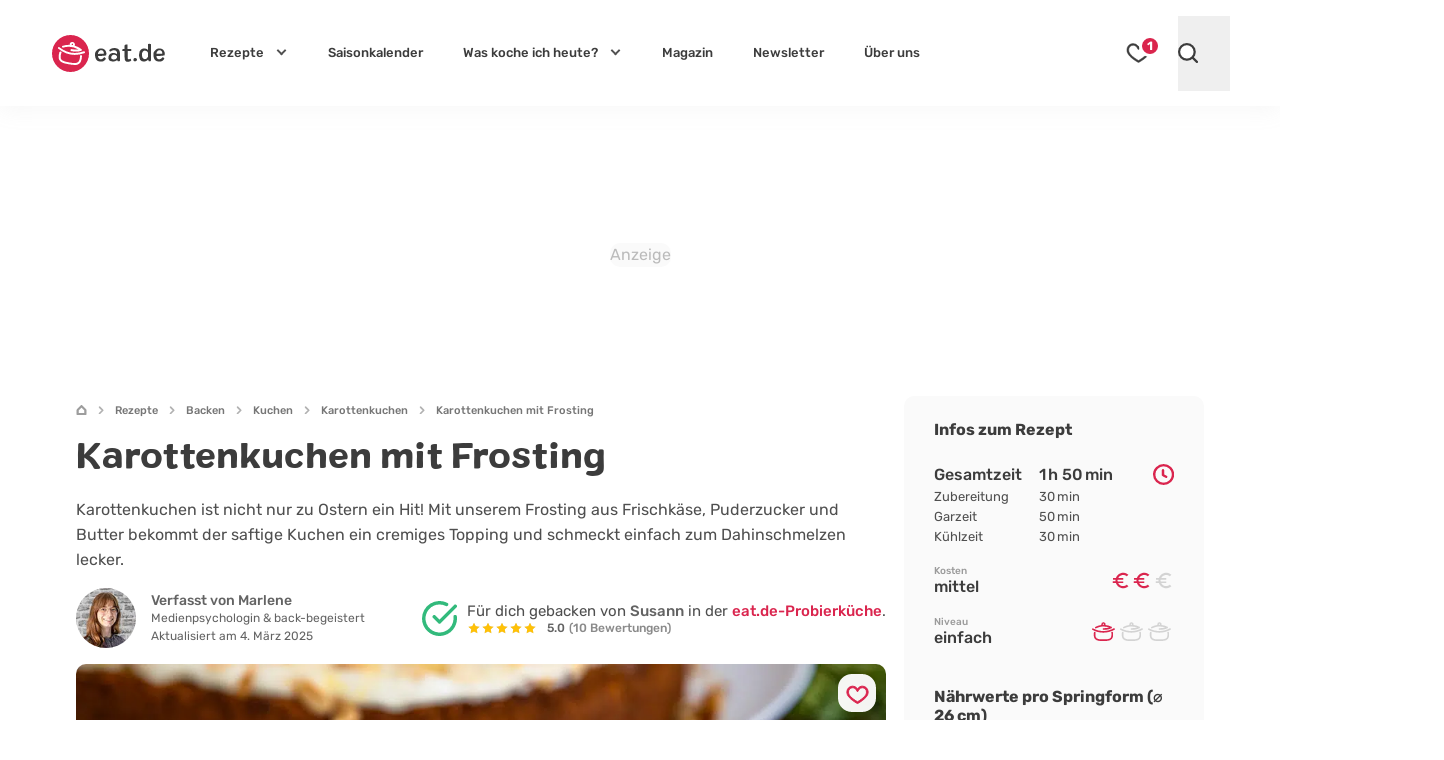

--- FILE ---
content_type: text/html; charset=UTF-8
request_url: https://eat.de/rezept/karottenkuchen-mit-frosting/
body_size: 62390
content:
<!DOCTYPE html>
<html lang="de">
<head>
	<meta charset="UTF-8">
	<meta name="viewport" content="width=device-width, initial-scale=1">

	<link rel="icon" type="image/svg+xml" href="https://eat.de/favicon.svg">
	<link rel="apple-touch-icon" sizes="180x180" href="https://eat.de/apple-touch-icon.png">
	<link rel="icon" type="image/png" sizes="32x32" href="https://eat.de/favicon-32x32.png">
	<link rel="manifest" href="https://eat.de/site.webmanifest">
	<link rel="mask-icon" href="https://eat.de/safari-pinned-tab.svg" color="#da254e">
	<meta name="apple-mobile-web-app-title" content="eat.de">
	<meta name="application-name" content="eat.de">
	<meta name="msapplication-TileColor" content="#da254e">

	<!-- <meta name="color-scheme" content="only light"> -->
	<meta name="theme-color" content="#da254e" />
	<link rel="profile" href="http://gmpg.org/xfn/11">
	<link rel="pingback" href="https://eat.de/xmlrpc.php">
	<meta name='robots' content='index, follow, max-image-preview:large, max-snippet:-1, max-video-preview:-1' />
<script async type="text/plain" class="cmplazyload" data-cmp-purpose="4" data-cmp-src="//storage.googleapis.com/adtags/advanco/eat/QMAX_eat.de_ocmp.js"></script>
<script async type="text/plain" class="cmplazyload" data-cmp-purpose="4" data-cmp-src="https://pagead2.googlesyndication.com/pagead/js/adsbygoogle.js?client=ca-pub-4694423553648653" crossorigin="anonymous"></script>
<!-- Analytics --><script async type="text/plain" class="cmplazyload" data-cmp-vendor="s26" data-cmp-src="https://www.googletagmanager.com/gtag/js?id=G-CWZEL10FD9"></script><!-- Analytics -->
<script>
window.dataLayer = window.dataLayer || [];
function gtag(){dataLayer.push(arguments);}
gtag('js', new Date());
gtag('config', 'G-CWZEL10FD9');
</script>
<!-- Clarity -->
<script type="text/plain" class="cmplazyload" data-cmp-vendor="s2631">
(function(c,l,a,r,i,t,y){
c[a]=c[a]||function(){(c[a].q=c[a].q||[]).push(arguments)};
t=l.createElement(r);t.async=1;t.src="https://www.clarity.ms/tag/"+i;
y=l.getElementsByTagName(r)[0];y.parentNode.insertBefore(t,y);
})(window, document, "clarity", "script", "i0opn0zkvu");
</script>
	<link rel="preconnect" href="//a.delivery.consentmanager.net/" crossorigin>
<link rel="preconnect" href="//cdn.consentmanager.net" crossorigin>
<link rel="preconnect" href="https://cp.eat.de" crossorigin>
		<link rel="preload" href="https://eat.de/wp-content/themes/eat24/style.css?ver=1769862850" as="style">
			<link rel="preload" href="https://eat.de/wp-content/themes/eat24/fonts/colby_bold-webfont.woff2" as="font" type="font/woff2" crossorigin>
<link rel="preload" href="https://eat.de/wp-content/themes/eat24/fonts/rubik-v28-latin-700.woff2" as="font" type="font/woff2" crossorigin>
<link rel="preload" href="https://eat.de/wp-content/themes/eat24/fonts/rubik-v28-latin-regular.woff2" as="font" type="font/woff2" crossorigin>
<link rel="preload" href="https://eat.de/wp-content/themes/eat24/fonts/rubik-v28-latin-500.woff2" as="font" type="font/woff2" crossorigin>
<link rel="preload" href="https://eat.de/wp-content/themes/eat24/fonts/rubik-v28-latin-italic.woff2" as="font" type="font/woff2" crossorigin>
	
	<!-- This site is optimized with the Yoast SEO Premium plugin v26.8 (Yoast SEO v26.8) - https://yoast.com/product/yoast-seo-premium-wordpress/ -->
	<title>Karottenkuchen mit Frosting | Rezept- eat.de</title>
<link data-rocket-prefetch href="https://t.seedtag.com" rel="dns-prefetch">
<link data-rocket-prefetch href="https://pagead2.googlesyndication.com" rel="dns-prefetch">
<link data-rocket-prefetch href="https://cdn.taboola.com" rel="dns-prefetch">
<link data-rocket-prefetch href="https://www.clarity.ms" rel="dns-prefetch">
<link data-rocket-prefetch href="https://cp.eat.de" rel="dns-prefetch">
<link data-rocket-prefetch href="https://storage.googleapis.com" rel="dns-prefetch">
<link data-rocket-prefetch href="https://www.googletagmanager.com" rel="dns-prefetch">
<link data-rocket-prefetch href="https://imasdk.googleapis.com" rel="dns-prefetch">
<link data-rocket-prefetch href="https://player.target-video.com" rel="dns-prefetch">
<link data-rocket-prefetch href="https://a.delivery.consentmanager.net" rel="dns-prefetch">
<link data-rocket-prefetch href="https://cdn.consentmanager.net" rel="dns-prefetch">
<link data-rocket-prefetch href="https://googleads.g.doubleclick.net" rel="dns-prefetch">
<link data-rocket-prefetch href="https://l.getsitecontrol.com" rel="dns-prefetch">
<link data-rocket-prefetch href="https://static.cleverpush.com" rel="dns-prefetch"><link rel="preload" data-rocket-preload as="image" imagesrcset="https://eat.de/wp-content/uploads/2023/06/karottenkuchen-mit-frosting-3683-1170x780.jpg.webp 1170w, https://eat.de/wp-content/uploads/2023/06/karottenkuchen-mit-frosting-3683-396x264.jpg.webp 396w, https://eat.de/wp-content/uploads/2023/06/karottenkuchen-mit-frosting-3683-540x360.jpg.webp 540w, https://eat.de/wp-content/uploads/2023/06/karottenkuchen-mit-frosting-3683-564x376.jpg.webp 564w, https://eat.de/wp-content/uploads/2023/06/karottenkuchen-mit-frosting-3683-1536x1024.jpg.webp 1536w, https://eat.de/wp-content/uploads/2023/06/karottenkuchen-mit-frosting-3683-810x540.jpg.webp 810w, https://eat.de/wp-content/uploads/2023/06/karottenkuchen-mit-frosting-3683-576x384.jpg.webp 576w, https://eat.de/wp-content/uploads/2023/06/karottenkuchen-mit-frosting-3683-960x640.jpg.webp 960w, https://eat.de/wp-content/uploads/2023/06/karottenkuchen-mit-frosting-3683-640x427.jpg.webp 640w, https://eat.de/wp-content/uploads/2023/06/karottenkuchen-mit-frosting-3683-320x213.jpg.webp 320w, https://eat.de/wp-content/uploads/2023/06/karottenkuchen-mit-frosting-3683-279x186.jpg.webp 279w, https://eat.de/wp-content/uploads/2023/06/karottenkuchen-mit-frosting-3683-150x100.jpg.webp 150w, https://eat.de/wp-content/uploads/2023/06/karottenkuchen-mit-frosting-3683-60x40.jpg.webp 60w, https://eat.de/wp-content/uploads/2023/06/karottenkuchen-mit-frosting-3683-366x244.jpg.webp 366w, https://eat.de/wp-content/uploads/2023/06/karottenkuchen-mit-frosting-3683-530x353.jpg.webp 530w, https://eat.de/wp-content/uploads/2023/06/karottenkuchen-mit-frosting-3683-800x533.jpg.webp 800w, https://eat.de/wp-content/uploads/2023/06/karottenkuchen-mit-frosting-3683-760x507.jpg.webp 760w, https://eat.de/wp-content/uploads/2023/06/karottenkuchen-mit-frosting-3683-570x380.jpg.webp 570w, https://eat.de/wp-content/uploads/2023/06/karottenkuchen-mit-frosting-3683-565x377.jpg.webp 565w, https://eat.de/wp-content/uploads/2023/06/karottenkuchen-mit-frosting-3683-425x283.jpg.webp 425w, https://eat.de/wp-content/uploads/2023/06/karottenkuchen-mit-frosting-3683-364x243.jpg.webp 364w, https://eat.de/wp-content/uploads/2023/06/karottenkuchen-mit-frosting-3683-242x161.jpg.webp 242w, https://eat.de/wp-content/uploads/2023/06/karottenkuchen-mit-frosting-3683-270x180.jpg.webp 270w, https://eat.de/wp-content/uploads/2023/06/karottenkuchen-mit-frosting-3683-180x120.jpg.webp 180w, https://eat.de/wp-content/uploads/2023/06/karottenkuchen-mit-frosting-3683-153x102.jpg.webp 153w, https://eat.de/wp-content/uploads/2023/06/karottenkuchen-mit-frosting-3683-100x67.jpg.webp 100w, https://eat.de/wp-content/uploads/2023/06/karottenkuchen-mit-frosting-3683.jpg.webp 1800w" imagesizes="(min-width: 961px) 1170px, (min-width: 641px) 960px, (min-width: 361px) 640px, 320px" fetchpriority="high">
	<meta name="description" content="Unser Karottenkuchen mit Frosting ist super saftig und cremig. Wir zeigen dir, wie einfach du den leckeren Kuchen nackbacken kannst." />
	<link rel="canonical" href="https://eat.de/rezept/karottenkuchen-mit-frosting/" />
	<meta property="og:locale" content="de_DE" />
	<meta property="og:type" content="article" />
	<meta property="og:title" content="Karottenkuchen mit Frosting" />
	<meta property="og:description" content="Unser Karottenkuchen mit Frosting ist super saftig und cremig. Wir zeigen dir, wie einfach du den leckeren Kuchen nackbacken kannst." />
	<meta property="og:url" content="https://eat.de/rezept/karottenkuchen-mit-frosting/" />
	<meta property="og:site_name" content="eat.de" />
	<meta property="article:publisher" content="https://www.facebook.com/eat.de.official" />
	<meta property="article:modified_time" content="2025-03-04T13:34:25+00:00" />
	<meta property="og:image" content="https://eat.de/wp-content/uploads/2023/06/karottenkuchen-mit-frosting-3683.jpg" />
	<meta property="og:image:width" content="1800" />
	<meta property="og:image:height" content="1200" />
	<meta property="og:image:type" content="image/jpeg" />
	<meta name="twitter:card" content="summary_large_image" />
	<meta name="twitter:label1" content="Geschätzte Lesezeit" />
	<meta name="twitter:data1" content="6 Minuten" />
	<script type="application/ld+json" class="yoast-schema-graph">{"@context":"https://schema.org","@graph":[{"@type":"WebPage","@id":"https://eat.de/rezept/karottenkuchen-mit-frosting/","url":"https://eat.de/rezept/karottenkuchen-mit-frosting/","name":"Karottenkuchen mit Frosting | Rezept- eat.de","isPartOf":{"@id":"https://eat.de/#website"},"primaryImageOfPage":{"@id":"https://eat.de/rezept/karottenkuchen-mit-frosting/#primaryimage"},"image":{"@id":"https://eat.de/rezept/karottenkuchen-mit-frosting/#primaryimage"},"thumbnailUrl":"https://eat.de/wp-content/uploads/2023/06/karottenkuchen-mit-frosting-3683.jpg","datePublished":"2023-06-22T05:47:07+00:00","dateModified":"2025-03-04T13:34:25+00:00","description":"Unser Karottenkuchen mit Frosting ist super saftig und cremig. Wir zeigen dir, wie einfach du den leckeren Kuchen nackbacken kannst.","breadcrumb":{"@id":"https://eat.de/rezept/karottenkuchen-mit-frosting/#breadcrumb"},"inLanguage":"de","potentialAction":[{"@type":"ReadAction","target":["https://eat.de/rezept/karottenkuchen-mit-frosting/"]}]},{"@type":"ImageObject","inLanguage":"de","@id":"https://eat.de/rezept/karottenkuchen-mit-frosting/#primaryimage","url":"https://eat.de/wp-content/uploads/2023/06/karottenkuchen-mit-frosting-3683.jpg","contentUrl":"https://eat.de/wp-content/uploads/2023/06/karottenkuchen-mit-frosting-3683.jpg","width":1800,"height":1200,"caption":"Karottenkuchen mit Frosting"},{"@type":"BreadcrumbList","@id":"https://eat.de/rezept/karottenkuchen-mit-frosting/#breadcrumb","itemListElement":[{"@type":"ListItem","position":1,"name":"Startseite","item":"https://eat.de"},{"@type":"ListItem","position":2,"name":"Rezepte","item":"https://eat.de/rezepte/"},{"@type":"ListItem","position":3,"name":"Backen","item":"https://eat.de/rezepte/backen/"},{"@type":"ListItem","position":4,"name":"Kuchen","item":"https://eat.de/rezepte/backen/kuchen/"},{"@type":"ListItem","position":5,"name":"Karottenkuchen","item":"https://eat.de/rezepte/backen/kuchen/karottenkuchen/"},{"@type":"ListItem","position":6,"name":"Karottenkuchen mit Frosting"}]},{"@type":"WebSite","@id":"https://eat.de/#website","url":"https://eat.de/","name":"eat.de","description":"","publisher":{"@id":"https://eat.de/#organization"},"potentialAction":[{"@type":"SearchAction","target":{"@type":"EntryPoint","urlTemplate":"https://eat.de/?s={search_term_string}"},"query-input":{"@type":"PropertyValueSpecification","valueRequired":true,"valueName":"search_term_string"}}],"inLanguage":"de"},{"@type":"Organization","@id":"https://eat.de/#organization","name":"eat.de","url":"https://eat.de/","logo":{"@type":"ImageObject","inLanguage":"de","@id":"https://eat.de/#/schema/logo/image/","url":"https://eat.de/wp-content/uploads/2020/08/eat_logo_kreis@2x.png","contentUrl":"https://eat.de/wp-content/uploads/2020/08/eat_logo_kreis@2x.png","width":240,"height":86,"caption":"eat.de"},"image":{"@id":"https://eat.de/#/schema/logo/image/"},"sameAs":["https://www.facebook.com/eat.de.official","https://www.youtube.com/c/eatde","https://www.pinterest.de/eat_de/","https://www.instagram.com/eat.de_official/","https://www.tiktok.com/@eat.de_official","https://www.linkedin.com/company/eatde/"],"ethicsPolicy":"https://eat.de/redaktionelle-richtlinien/","brand":"eat.de","legalName":"eat.de GmbH","publishingPrinciples":"https://eat.de/redaktionelle-richtlinien/","address":{"@type":"PostalAddress","streetAddress":"Thomas-Mann-Straße 2","addressLocality":"Zwickau","addressRegion":"Sachsen","postalCode":"08058","addressCountry":"DE"},"contactPoint":{"@type":"ContactPoint","telephone":"+49-375-27397080","email":"info@eat.de"},"numberOfEmployees":{"@type":"QuantitativeValue","value":20},"foundingDate":"2007-01-11"}]}</script>
	<!-- / Yoast SEO Premium plugin. -->



<!-- eat.de is managing ads with Advanced Ads 2.0.16 – https://wpadvancedads.com/ --><!--noptimize--><script id="advads-ready">
			window.advanced_ads_ready=function(e,a){a=a||"complete";var d=function(e){return"interactive"===a?"loading"!==e:"complete"===e};d(document.readyState)?e():document.addEventListener("readystatechange",(function(a){d(a.target.readyState)&&e()}),{once:"interactive"===a})},window.advanced_ads_ready_queue=window.advanced_ads_ready_queue||[];		</script>
		<!--/noptimize--><style id='global-styles-inline-css'>
:root{--wp--preset--aspect-ratio--square: 1;--wp--preset--aspect-ratio--4-3: 4/3;--wp--preset--aspect-ratio--3-4: 3/4;--wp--preset--aspect-ratio--3-2: 3/2;--wp--preset--aspect-ratio--2-3: 2/3;--wp--preset--aspect-ratio--16-9: 16/9;--wp--preset--aspect-ratio--9-16: 9/16;--wp--preset--color--black: #3C3C3C;--wp--preset--color--cyan-bluish-gray: #abb8c3;--wp--preset--color--white: #FFF;--wp--preset--color--pale-pink: #f78da7;--wp--preset--color--vivid-red: #cf2e2e;--wp--preset--color--luminous-vivid-orange: #ff6900;--wp--preset--color--luminous-vivid-amber: #fcb900;--wp--preset--color--light-green-cyan: #7bdcb5;--wp--preset--color--vivid-green-cyan: #00d084;--wp--preset--color--pale-cyan-blue: #8ed1fc;--wp--preset--color--vivid-cyan-blue: #0693e3;--wp--preset--color--vivid-purple: #9b51e0;--wp--preset--color--grey-500: #666666;--wp--preset--color--grey-400: #b5b5b5;--wp--preset--color--grey-100: #ececec;--wp--preset--color--red: #DA254E;--wp--preset--color--mint-green: #22BF9A;--wp--preset--color--sky: #25A8D9;--wp--preset--color--pearl: #8EC3F4;--wp--preset--color--jade: #82DCBE;--wp--preset--color--lime: #98BF58;--wp--preset--color--fern: #6CA55D;--wp--preset--color--sun: #F4BF1F;--wp--preset--color--orange: #F59132;--wp--preset--color--peach: #FAB48C;--wp--preset--color--salmon: #E98282;--wp--preset--color--brick: #D86181;--wp--preset--color--lilac: #B57F9A;--wp--preset--color--viola: #785768;--wp--preset--color--wheat: #D2B48C;--wp--preset--gradient--vivid-cyan-blue-to-vivid-purple: linear-gradient(135deg,rgb(6,147,227) 0%,rgb(155,81,224) 100%);--wp--preset--gradient--light-green-cyan-to-vivid-green-cyan: linear-gradient(135deg,rgb(122,220,180) 0%,rgb(0,208,130) 100%);--wp--preset--gradient--luminous-vivid-amber-to-luminous-vivid-orange: linear-gradient(135deg,rgb(252,185,0) 0%,rgb(255,105,0) 100%);--wp--preset--gradient--luminous-vivid-orange-to-vivid-red: linear-gradient(135deg,rgb(255,105,0) 0%,rgb(207,46,46) 100%);--wp--preset--gradient--very-light-gray-to-cyan-bluish-gray: linear-gradient(135deg,rgb(238,238,238) 0%,rgb(169,184,195) 100%);--wp--preset--gradient--cool-to-warm-spectrum: linear-gradient(135deg,rgb(74,234,220) 0%,rgb(151,120,209) 20%,rgb(207,42,186) 40%,rgb(238,44,130) 60%,rgb(251,105,98) 80%,rgb(254,248,76) 100%);--wp--preset--gradient--blush-light-purple: linear-gradient(135deg,rgb(255,206,236) 0%,rgb(152,150,240) 100%);--wp--preset--gradient--blush-bordeaux: linear-gradient(135deg,rgb(254,205,165) 0%,rgb(254,45,45) 50%,rgb(107,0,62) 100%);--wp--preset--gradient--luminous-dusk: linear-gradient(135deg,rgb(255,203,112) 0%,rgb(199,81,192) 50%,rgb(65,88,208) 100%);--wp--preset--gradient--pale-ocean: linear-gradient(135deg,rgb(255,245,203) 0%,rgb(182,227,212) 50%,rgb(51,167,181) 100%);--wp--preset--gradient--electric-grass: linear-gradient(135deg,rgb(202,248,128) 0%,rgb(113,206,126) 100%);--wp--preset--gradient--midnight: linear-gradient(135deg,rgb(2,3,129) 0%,rgb(40,116,252) 100%);--wp--preset--font-size--small: 13px;--wp--preset--font-size--medium: 20px;--wp--preset--font-size--large: 18px;--wp--preset--font-size--x-large: 42px;--wp--preset--font-size--normal: 14px;--wp--preset--font-size--huge: 30px;--wp--preset--spacing--20: 0.44rem;--wp--preset--spacing--30: 0.67rem;--wp--preset--spacing--40: 1rem;--wp--preset--spacing--50: 1.5rem;--wp--preset--spacing--60: 2.25rem;--wp--preset--spacing--70: 3.38rem;--wp--preset--spacing--80: 5.06rem;--wp--preset--shadow--natural: 6px 6px 9px rgba(0, 0, 0, 0.2);--wp--preset--shadow--deep: 12px 12px 50px rgba(0, 0, 0, 0.4);--wp--preset--shadow--sharp: 6px 6px 0px rgba(0, 0, 0, 0.2);--wp--preset--shadow--outlined: 6px 6px 0px -3px rgb(255, 255, 255), 6px 6px rgb(0, 0, 0);--wp--preset--shadow--crisp: 6px 6px 0px rgb(0, 0, 0);}:where(.is-layout-flex){gap: 0.5em;}:where(.is-layout-grid){gap: 0.5em;}body .is-layout-flex{display: flex;}.is-layout-flex{flex-wrap: wrap;align-items: center;}.is-layout-flex > :is(*, div){margin: 0;}body .is-layout-grid{display: grid;}.is-layout-grid > :is(*, div){margin: 0;}:where(.wp-block-columns.is-layout-flex){gap: 2em;}:where(.wp-block-columns.is-layout-grid){gap: 2em;}:where(.wp-block-post-template.is-layout-flex){gap: 1.25em;}:where(.wp-block-post-template.is-layout-grid){gap: 1.25em;}.has-black-color{color: var(--wp--preset--color--black) !important;}.has-cyan-bluish-gray-color{color: var(--wp--preset--color--cyan-bluish-gray) !important;}.has-white-color{color: var(--wp--preset--color--white) !important;}.has-pale-pink-color{color: var(--wp--preset--color--pale-pink) !important;}.has-vivid-red-color{color: var(--wp--preset--color--vivid-red) !important;}.has-luminous-vivid-orange-color{color: var(--wp--preset--color--luminous-vivid-orange) !important;}.has-luminous-vivid-amber-color{color: var(--wp--preset--color--luminous-vivid-amber) !important;}.has-light-green-cyan-color{color: var(--wp--preset--color--light-green-cyan) !important;}.has-vivid-green-cyan-color{color: var(--wp--preset--color--vivid-green-cyan) !important;}.has-pale-cyan-blue-color{color: var(--wp--preset--color--pale-cyan-blue) !important;}.has-vivid-cyan-blue-color{color: var(--wp--preset--color--vivid-cyan-blue) !important;}.has-vivid-purple-color{color: var(--wp--preset--color--vivid-purple) !important;}.has-black-background-color{background-color: var(--wp--preset--color--black) !important;}.has-cyan-bluish-gray-background-color{background-color: var(--wp--preset--color--cyan-bluish-gray) !important;}.has-white-background-color{background-color: var(--wp--preset--color--white) !important;}.has-pale-pink-background-color{background-color: var(--wp--preset--color--pale-pink) !important;}.has-vivid-red-background-color{background-color: var(--wp--preset--color--vivid-red) !important;}.has-luminous-vivid-orange-background-color{background-color: var(--wp--preset--color--luminous-vivid-orange) !important;}.has-luminous-vivid-amber-background-color{background-color: var(--wp--preset--color--luminous-vivid-amber) !important;}.has-light-green-cyan-background-color{background-color: var(--wp--preset--color--light-green-cyan) !important;}.has-vivid-green-cyan-background-color{background-color: var(--wp--preset--color--vivid-green-cyan) !important;}.has-pale-cyan-blue-background-color{background-color: var(--wp--preset--color--pale-cyan-blue) !important;}.has-vivid-cyan-blue-background-color{background-color: var(--wp--preset--color--vivid-cyan-blue) !important;}.has-vivid-purple-background-color{background-color: var(--wp--preset--color--vivid-purple) !important;}.has-black-border-color{border-color: var(--wp--preset--color--black) !important;}.has-cyan-bluish-gray-border-color{border-color: var(--wp--preset--color--cyan-bluish-gray) !important;}.has-white-border-color{border-color: var(--wp--preset--color--white) !important;}.has-pale-pink-border-color{border-color: var(--wp--preset--color--pale-pink) !important;}.has-vivid-red-border-color{border-color: var(--wp--preset--color--vivid-red) !important;}.has-luminous-vivid-orange-border-color{border-color: var(--wp--preset--color--luminous-vivid-orange) !important;}.has-luminous-vivid-amber-border-color{border-color: var(--wp--preset--color--luminous-vivid-amber) !important;}.has-light-green-cyan-border-color{border-color: var(--wp--preset--color--light-green-cyan) !important;}.has-vivid-green-cyan-border-color{border-color: var(--wp--preset--color--vivid-green-cyan) !important;}.has-pale-cyan-blue-border-color{border-color: var(--wp--preset--color--pale-cyan-blue) !important;}.has-vivid-cyan-blue-border-color{border-color: var(--wp--preset--color--vivid-cyan-blue) !important;}.has-vivid-purple-border-color{border-color: var(--wp--preset--color--vivid-purple) !important;}.has-vivid-cyan-blue-to-vivid-purple-gradient-background{background: var(--wp--preset--gradient--vivid-cyan-blue-to-vivid-purple) !important;}.has-light-green-cyan-to-vivid-green-cyan-gradient-background{background: var(--wp--preset--gradient--light-green-cyan-to-vivid-green-cyan) !important;}.has-luminous-vivid-amber-to-luminous-vivid-orange-gradient-background{background: var(--wp--preset--gradient--luminous-vivid-amber-to-luminous-vivid-orange) !important;}.has-luminous-vivid-orange-to-vivid-red-gradient-background{background: var(--wp--preset--gradient--luminous-vivid-orange-to-vivid-red) !important;}.has-very-light-gray-to-cyan-bluish-gray-gradient-background{background: var(--wp--preset--gradient--very-light-gray-to-cyan-bluish-gray) !important;}.has-cool-to-warm-spectrum-gradient-background{background: var(--wp--preset--gradient--cool-to-warm-spectrum) !important;}.has-blush-light-purple-gradient-background{background: var(--wp--preset--gradient--blush-light-purple) !important;}.has-blush-bordeaux-gradient-background{background: var(--wp--preset--gradient--blush-bordeaux) !important;}.has-luminous-dusk-gradient-background{background: var(--wp--preset--gradient--luminous-dusk) !important;}.has-pale-ocean-gradient-background{background: var(--wp--preset--gradient--pale-ocean) !important;}.has-electric-grass-gradient-background{background: var(--wp--preset--gradient--electric-grass) !important;}.has-midnight-gradient-background{background: var(--wp--preset--gradient--midnight) !important;}.has-small-font-size{font-size: var(--wp--preset--font-size--small) !important;}.has-medium-font-size{font-size: var(--wp--preset--font-size--medium) !important;}.has-large-font-size{font-size: var(--wp--preset--font-size--large) !important;}.has-x-large-font-size{font-size: var(--wp--preset--font-size--x-large) !important;}
/*# sourceURL=global-styles-inline-css */
</style>
<style id='core-block-supports-inline-css'>
.wp-block-gallery.wp-block-gallery-1{--wp--style--unstable-gallery-gap:var( --wp--style--gallery-gap-default, var( --gallery-block--gutter-size, var( --wp--style--block-gap, 0.5em ) ) );gap:var( --wp--style--gallery-gap-default, var( --gallery-block--gutter-size, var( --wp--style--block-gap, 0.5em ) ) );}.wp-block-gallery.wp-block-gallery-3{--wp--style--unstable-gallery-gap:var( --wp--style--gallery-gap-default, var( --gallery-block--gutter-size, var( --wp--style--block-gap, 0.5em ) ) );gap:var( --wp--style--gallery-gap-default, var( --gallery-block--gutter-size, var( --wp--style--block-gap, 0.5em ) ) );}.wp-block-gallery.wp-block-gallery-9{--wp--style--unstable-gallery-gap:var( --wp--style--gallery-gap-default, var( --gallery-block--gutter-size, var( --wp--style--block-gap, 0.5em ) ) );gap:var( --wp--style--gallery-gap-default, var( --gallery-block--gutter-size, var( --wp--style--block-gap, 0.5em ) ) );}.wp-block-gallery.wp-block-gallery-11{--wp--style--unstable-gallery-gap:var( --wp--style--gallery-gap-default, var( --gallery-block--gutter-size, var( --wp--style--block-gap, 0.5em ) ) );gap:var( --wp--style--gallery-gap-default, var( --gallery-block--gutter-size, var( --wp--style--block-gap, 0.5em ) ) );}
/*# sourceURL=core-block-supports-inline-css */
</style>

<style id='classic-theme-styles-inline-css'>
/*! This file is auto-generated */
.wp-block-button__link{color:#fff;background-color:#32373c;border-radius:9999px;box-shadow:none;text-decoration:none;padding:calc(.667em + 2px) calc(1.333em + 2px);font-size:1.125em}.wp-block-file__button{background:#32373c;color:#fff;text-decoration:none}
/*# sourceURL=/wp-includes/css/classic-themes.min.css */
</style>
<link rel='stylesheet' id='eat-style-css' href='https://eat.de/wp-content/themes/eat24/style.css?ver=1769862850' media='all' />
<link rel="https://api.w.org/" href="https://eat.de/wp-json/" /><link rel="alternate" title="JSON" type="application/json" href="https://eat.de/wp-json/wp/v2/recipe/97081" />
<script type="application/ld+json">
{"@context": "https://schema.org/",
"@type": "Recipe",
"@id": "https://eat.de/rezept/karottenkuchen-mit-frosting/#rezept",
"isPartOf": {"@id": "https://eat.de/rezept/karottenkuchen-mit-frosting/"},
"mainEntityOfPage": {"@id": "https://eat.de/rezept/karottenkuchen-mit-frosting/#rezept"},
"name": "Karottenkuchen mit Frosting | Rezept- eat.de",
"image": ["https://eat.de/wp-content/uploads/2023/06/karottenkuchen-mit-frosting-3683.jpg","https://eat.de/wp-content/uploads/2023/06/karottenkuchen-mit-frosting-3683-1200x675.jpg"],
"author": [
{
"@type": "Person",
"name": "Marlene",
"image": {"@type": "ImageObject","inLanguage": "de-DE","url": "https://eat.de/wp-content/uploads/2024/10/eat_autor_marlene_80.jpg","caption": "Marlene"},
"description": "Marlene ist unser Video-Superbrain. Mit der Kamera bewaffnet flitzt sie durch die K\u00fcche und f\u00e4ngt jede noch so leckere Szene ein. Denn bei uns wird nicht nur in der K\u00fcche geschnitten, was das Zeug h\u00e4lt. Wenn sie nicht gerade am neuesten eat-Video arbeitet, kann man Marlene auf dem ein oder anderen Metal-Konzert wiederfinden, wo sie sich zwischen dem Headbangen immer mal eine Erdbeerbowle g\u00f6nnt.",
"jobTitle": "Content-Creator",
"url": "https://eat.de/ueber-uns/marlene/"
},
{
"@type": "Person",
"name": "Susann",
"image": {"@type": "ImageObject","inLanguage": "de-DE","url": "https://eat.de/wp-content/uploads/2022/03/eat_autor_susann-1.jpg","caption": "Susann"},
"description": "Susann kriegt wirklich alles gebacken: von einfachen Butterpl\u00e4tzchen bis zum ausgefallenen Island Cake. Mit ihrer unersch\u00f6pflichen guten Laune und einer ordentlichen Portion Leidenschaft r\u00fchrt, f\u00fcllt, karamellisiert und modelliert sie bei uns, was das Zeug h\u00e4lt und bringt unsere K\u00fcche zum Duften. Wenn Susann gerade keine s\u00fc\u00dfen Versuchungen verziert oder f\u00fcr Buttercreme-Nachschub sorgt, genie\u00dft sie ihre Zeit mit ihren beiden T\u00f6chtern im eigenen Garten.",
"jobTitle": "Hobbyb\u00e4ckerin",
"url": "https://eat.de/ueber-uns/susann/"
}],
"datePublished": "2023-06-22",
"description": "Unser Karottenkuchen mit Frosting ist super saftig und cremig. Wir zeigen dir, wie einfach du den leckeren Kuchen nackbacken kannst.",
"publisher": {"@id": "https://eat.de/#organization"},
"prepTime": "PT30M",
"cookTime": "PT50M",
"totalTime": "PT1H20M",
"recipeYield": "1",
"recipeCategory": "Kuchen, R\u00fchrteig, Kaffeetrinken",
"recipeCuisine": "deutsch",
"nutrition": {"@type": "NutritionInformation","calories": "7904 kcal","fatContent": "535 g","carbohydrateContent": "656 g","proteinContent": "124 g"},
"recipeIngredient": ["400 g Karotten","4  Eier, Gr. M","180 g Zucker","1 Päckchen Vanillezucker","1 Prise Zimt","1 Prise Salz","250 ml Sonnenblumenöl","300 g Mehl","&#189; Päckchen Backpulver","150 g Haselnüsse, gemahlen","100 g Butter, zimmerwarm","180 g Puderzucker","1 Päckchen Vanillezucker","250 g Frischkäse, doppelrahm","1 EL Zitronensaft","50 g Mandeln, gehobelt"],"recipeInstructions": [{"@type": "HowToStep","name": "Schritt 1","text": "Eine Springform mit Backpapier auslegen oder einfetten und mit etwas Mehl best\u00e4uben. Den Ofen auf 180 \u00b0C Ober-\/Unterhitze vorheizen. Dann die die Karotten sch\u00e4len und fein raspeln.","url": "https:\/\/eat.de\/rezept\/karottenkuchen-mit-frosting\/#rezeptschritt_1","image": "https:\/\/eat.de\/wp-content\/uploads\/2023\/06\/karottenkuchen-mit-frosting-3593.jpg"}
,{"@type": "HowToStep","name": "Schritt 2","text": "In einer Sch\u00fcssel die Eier mit Zucker, Vanillezucker, Salz und Zimt aufschlagen.","url": "https:\/\/eat.de\/rezept\/karottenkuchen-mit-frosting\/#rezeptschritt_2","image": "https:\/\/eat.de\/wp-content\/uploads\/2023\/06\/karottenkuchen-mit-frosting-3594.jpg"}
,{"@type": "HowToStep","name": "Schritt 3","text": "Anschlie\u00dfend das \u00d6l unterr\u00fchren.","url": "https:\/\/eat.de\/rezept\/karottenkuchen-mit-frosting\/#rezeptschritt_3","image": "https:\/\/eat.de\/wp-content\/uploads\/2023\/06\/karottenkuchen-mit-frosting-3598.jpg"}
,{"@type": "HowToStep","name": "Schritt 4","text": "Mehl und Backpulver durch ein Sieb zur Masse geben und zusammen mit den gemahlenen Haseln\u00fcssen einr\u00fchren.","url": "https:\/\/eat.de\/rezept\/karottenkuchen-mit-frosting\/#rezeptschritt_4","image": "https:\/\/eat.de\/wp-content\/uploads\/2023\/06\/karottenkuchen-mit-frosting-3600.jpg"}
,{"@type": "HowToStep","name": "Schritt 5","text": "Nun die geraspelten Karotten unterr\u00fchren.","url": "https:\/\/eat.de\/rezept\/karottenkuchen-mit-frosting\/#rezeptschritt_5","image": "https:\/\/eat.de\/wp-content\/uploads\/2023\/06\/karottenkuchen-mit-frosting-3602.jpg"}
,{"@type": "HowToStep","name": "Schritt 6","text": "Den Teig in die vorbereitete Springform geben und auf mittlerer Schiene ca. 45 bis 50 Minuten backen. Gegen Ende der Backzeit mit einem Holzst\u00e4bchen pr\u00fcfen ob der Karottenkuchen durchgebacken ist.","url": "https:\/\/eat.de\/rezept\/karottenkuchen-mit-frosting\/#rezeptschritt_6","image": "https:\/\/eat.de\/wp-content\/uploads\/2023\/06\/karottenkuchen-mit-frosting-3603.jpg"}
,{"@type": "HowToStep","name": "Schritt 7","text": "Den Kuchen vollst\u00e4ndig abk\u00fchlen lassen. W\u00e4hrenddessen die Mandelbl\u00e4ttchen in einer beschichteten Pfanne unter st\u00e4ndigem Schwenken goldbraun r\u00f6sten.","url": "https:\/\/eat.de\/rezept\/karottenkuchen-mit-frosting\/#rezeptschritt_7","image": "https:\/\/eat.de\/wp-content\/uploads\/2023\/06\/karottenkuchen-mit-frosting-3629.jpg"}
,{"@type": "HowToStep","name": "Schritt 8","text": "F\u00fcr das Frosting die zimmerwarme Butter mit Puderzucker und Vanillezucker hell cremig aufschlagen.","url": "https:\/\/eat.de\/rezept\/karottenkuchen-mit-frosting\/#rezeptschritt_8","image": "https:\/\/eat.de\/wp-content\/uploads\/2023\/06\/karottenkuchen-mit-frosting-3630.jpg"}
,{"@type": "HowToStep","name": "Schritt 9","text": "Den Frischk\u00e4se mit Zitronensaft glattr\u00fchren und mit einem L\u00f6ffel oder Schneebesen unter die Buttercreme r\u00fchren.","url": "https:\/\/eat.de\/rezept\/karottenkuchen-mit-frosting\/#rezeptschritt_9","image": "https:\/\/eat.de\/wp-content\/uploads\/2023\/06\/karottenkuchen-mit-frosting-3632.jpg"}
,{"@type": "HowToStep","name": "Schritt 10","text": "Das Frosting ca. 30 Minuten im K\u00fchlschrank k\u00fchlen. Vor dem Servieren das Frischk\u00e4se-Frosting auf dem Karottenkuchen verstreichen und mit den Mandelbl\u00e4ttchen bestreuen.","url": "https:\/\/eat.de\/rezept\/karottenkuchen-mit-frosting\/#rezeptschritt_10","image": "https:\/\/eat.de\/wp-content\/uploads\/2023\/06\/karottenkuchen-mit-frosting-3671.jpg"}
]
,"suitableForDiet": "https://schema.org/VegetarianDiet"
,"aggregateRating": {"@type": "AggregateRating","ratingValue": 5,"ratingCount": 10}
,"keywords":"Karottenkuchen, R\u00fchrteig, Springform, Kuchen, R\u00fchrteig, Kaffeetrinken"}
</script>
<style id="theme-inline-style" type="text/css">html{font-size:100%;scroll-behavior:smooth}body{background-color:#fff;color:#3c3c3c}figure{margin:0}.site{background-color:#fff}.site>p:last-child{margin-bottom:1.5rem}.alignfull>.inner-wrap,.alignwide>.inner-wrap,.max-w-standard-wrap>*,.wp-block-group__inner-container>*{margin-left:auto;margin-right:auto}:focus,:focus-visible{outline-color:#e59716}.alignfull>.inner-wrap,.alignwide>.inner-wrap,.max-w-standard-wrap>:not(.ignore-mw):not(.alignwide):not(.alignfull):not(.alignplus):not(.wp-block-pullquote):not(hr),.wp-block-group__inner-container>:not(.alignwide):not(.alignfull):not(.alignplus){max-width:1128px}.alignplus{max-width:1164px}.wp-block-group__inner-container>.alignwide,footer>.alignwide,main>.alignwide{max-width:1392px}.content-wrap .mobile-nomx{margin-left:-1.125rem;margin-right:-1.125rem}.max-w-standard-wrap>:not(.ignore-mw):not(.alignwide):not(.alignfull):not(.alignplus):not(.mobile-nomx),.screen-width,.wp-block-group.alignwide{width:calc(100% - 2.25rem)}.sr-only.visible-on-focus:focus{background-color:#fefce8;border-radius:3px;box-shadow:0 0 2px 2px rgba(0,0,0,.6);color:#3c3c3c;clip:auto!important;-webkit-clip-path:none;clip-path:none;display:block;font-size:.875rem;font-weight:700;height:auto;left:5px;line-height:normal;padding:15px 23px 14px;text-decoration:none;top:5px;width:auto;z-index:100000}#content[tabindex="-1"]:focus{outline:0}.rp-h+.eat-related-posts{margin-top:1rem}.navbar{min-height:75px}.wp-block-image{border-radius:.625rem;clear:both;margin-bottom:1.5rem;margin-top:1.5rem}.wp-block-image .is-style-no-roundings,.wp-block-image.is-style-no-roundings{border-radius:0}.wp-block-image .is-style-rounded,.wp-block-image.is-style-rounded{border-radius:9999px}.wp-block-image a,.wp-block-image figure{border-radius:inherit}.wp-block-image.aligncenter{text-align:center}.wp-block-image.aligncenter>a,.wp-block-image.aligncenter>a img{display:inline-block}.wp-block-image.aligncenter .fwrap,.wp-block-image.aligncenter>img{margin-left:auto;margin-right:auto}.is-small-img .alignleft{float:left;margin-right:1.5rem}.is-small-img .alignright{float:right;margin-left:1.5rem}.is-small-img .alignleft,.is-small-img .alignright{margin-bottom:.5rem;margin-top:0}.content-wrap>article>[class=wp-block-image]{margin-bottom:0;margin-top:0}.without-post-sidebar .wp-block-image.alignfull img{border-radius:0}img,picture{border-radius:inherit}figure figcaption{color:rgba(60,60,60,.8);font-size:.9375rem;line-height:1.0625rem;margin-top:.625rem;text-align:center}.fwrap{border-radius:inherit;max-width:100%}.size-huge .swrap{width:810px}.size-huge-reduced .swrap{width:576px}.size-large .swrap{width:540px}.size-medium .swrap{width:396px}.size-thumbnail .swrap{width:160px}.size-regular .swrap{width:279px}.size-small .swrap{width:220px}.size-tiny .swrap{width:150px}.box-thumb-wrap{margin-bottom:1.5rem;margin-top:1.5rem}.box-thumb-wrap .wp-block-image{margin:0}.wp-block-image figure.box-thumb{display:block}.box-thumb{height:0;padding-top:59.2%;position:relative}.box-thumb img{height:100%;left:0;-o-object-fit:cover;object-fit:cover;position:absolute;top:0;width:100%}.box-thumb-3-2{padding-top:66.666%}.box-thumb-hf{padding-top:117%}@keyframes fadein{0%{opacity:.05}to{opacity:1}}#breadcrumbs{line-height:25px;margin-bottom:0;margin-left:-18px;margin-right:-18px;margin-top:0;overflow-x:auto;padding-left:18px;padding-right:18px;padding-top:1rem;white-space:nowrap;width:calc(100% + 36px);-ms-overflow-style:none;scrollbar-width:none}#breadcrumbs::-webkit-scrollbar{display:none}#breadcrumbs a,#breadcrumbs span{color:rgba(60,60,60,.7);font-size:.6875rem;font-weight:500;line-height:.8125rem}#breadcrumbs .home-icon{color:rgba(60,60,60,.5);height:12px}#breadcrumbs .arrow{background:url("data:image/svg+xml;utf8,%3Csvg%20width%3D%226%22%20height%3D%228%22%20viewBox%3D%220%200%206%208%22%20fill%3D%22none%22%20xmlns%3D%22http%3A%2F%2Fwww.w3.org%2F2000%2Fsvg%22%3E%3Cpath%20opacity%3D%22.4%22%20d%3D%22M1.5%201.13L4.69%204.3%201.5%207.5%22%20stroke%3D%22%233C3C3C%22%20stroke-width%3D%221.6%22%20stroke-linecap%3D%22round%22%20stroke-linejoin%3D%22round%22%2F%3E%3C%2Fsvg%3E") 50%/cover no-repeat;display:inline-block;height:8px;margin-left:.5rem;margin-right:.5rem;width:6px}#breadcrumbs svg{bottom:1px;display:inline-block}#breadcrumbs svg,.bcrumbs{position:relative}.bcrumbs:after,.bcrumbs:before{background:hsla(0,0%,100%,.5);content:"";height:25px;position:absolute;top:1rem;width:19px;z-index:10}.bcrumbs:before{background-image:linear-gradient(90deg,#fff 25%,hsla(0,0%,100%,0));left:-18px}.bcrumbs:after{background-image:linear-gradient(90deg,hsla(0,0%,100%,0),#fff 75%);right:-18px}.eata>span{color:#3c3c3c;display:block;font-size:1.125rem;font-weight:500;overflow:hidden;padding-bottom:1rem;text-align:left}.advads-video_rezept_mobile{margin-bottom:1rem;margin-top:1rem}.mh375{min-height:375px;position:relative}.mh375>div{display:block!important;min-height:375px}.mh375>div>div{display:block!important;position:-webkit-sticky;position:sticky;top:108px}.mh375>div>div>iframe{margin-left:auto;margin-right:auto}.main .eata,.main .eatb,.main .eatc{margin-bottom:10px;margin-top:10px;text-align:center}.main .eata iframe,.main .eatb iframe,.main .eatc iframe{display:initial}.eataa .eata{display:contents}.eataa .eata>div>div{margin-top:1.5625rem}.vw16x9,.w16x9{background:#fafafa;height:0;padding-bottom:56.25%;position:relative}.vw16x9 iframe{height:100%;inset:0;position:absolute;width:100%}.skys{display:none;height:calc(100vh - 132px);overflow:hidden;position:fixed;top:132px;width:calc(50% - 582px);z-index:10}.skys-right{justify-content:flex-start;left:auto;right:0}.skys-left{justify-content:flex-end;left:0;right:auto}#billboard{margin-top:1.5rem;min-height:250px;position:relative}#billboard:empty:before{align-items:center;background:#fafafa;border-radius:.625rem;color:#bbb;content:"Anzeige";display:flex;inset:0;justify-content:center;margin-left:auto;margin-right:auto;max-width:1128px;position:absolute}.c2a-btn{border-radius:.3125rem;color:#525252;cursor:pointer;font-size:1rem;font-weight:500;line-height:1.5;padding:.6rem .2rem .5rem}.c2a-btn span,.c2a-btn svg{pointer-events:none}.c2a-btn-c{border-radius:1rem;padding:.625rem .2rem}.c2a-btn-b{padding-left:.75rem;padding-right:.75rem}.c2a-btn-primary{background-color:#da254e;color:#fff}.c2a-btn-secondary{border:1px solid #da254e;color:#da254e}.c2a-btn-secondary span{color:#da254e}.c2a-btn-third{background-color:#22bf9a;color:#fff}.c2a-btn-wicon{gap:.25rem}.c2a-btn-wicon svg{flex-shrink:0;position:relative;top:-1px}@media (min-width:375px){.c2a-btn-wicon{gap:.5rem}}@media (min-width:530px){.wp-block-image .alignleft{float:left;margin-right:1.5rem}.wp-block-image .alignright{float:right;margin-left:1.5rem}.wp-block-image .alignleft,.wp-block-image .alignright{margin-bottom:1.5rem;margin-top:0}}@media (min-width:724px){.content-wrap .mobile-nomx{margin-left:auto;margin-right:auto;width:100%}.box-thumb-wrap,.wp-block-image{margin-bottom:2rem;margin-top:2rem}.box-thumb-wrap .wp-block-image{margin:0}}@media (min-width:768px){.c2a-btn-c{padding:.625rem .875rem}.c2a-btn-c.c2a-btn-wicon{gap:.75rem}.c2a-btn-c.c2a-btn-wicon svg{height:1.5rem;width:1.5rem}}@media (min-width:931px){.mobile-nomx,.without-post-sidebar .alignplus.has-bg-color,.without-post-sidebar .alignwide.has-bg-color{width:calc(100% - 2.25rem)}.wp-block-column .mobile-nomx,.wp-block-group__inner-container .mobile-nomx{width:100%}.without-post-sidebar .wp-block-image.alignfull{margin-bottom:auto;margin-top:auto;max-width:1128px;width:calc(100% - 2.5rem)}.without-post-sidebar .wp-block-image.alignfull img{border-radius:.625rem}.bcrumbs:before{content:none}}@media (min-width:1282px){.skys{display:flex}}@media (max-width:723px){.content-wrap .nomx,.wp-block-column>.mobile-nomx,.wp-block-group__inner-container>.mobile-nomx{margin-left:-1.125rem;margin-right:-1.125rem}.is-not-stacked-on-mobile>.wp-block-column>.mobile-nomx{margin-left:0;margin-right:0}.content-wrap .eatb{margin-left:-.75rem;margin-right:-.75rem}}@media (prefers-reduced-motion:reduce){html{scroll-behavior:auto}}
@font-face{font-display:swap;font-family:colbybold;font-style:normal;font-weight:700;src:url(https://eat.de/wp-content/themes/eat24/fonts/colby_bold-webfont.woff2) format("woff2"),url(https://eat.de/wp-content/themes/eat24/fonts/colby_bold-webfont.woff) format("woff")}@font-face{font-display:swap;font-family:Rubik;font-style:normal;font-weight:400;src:url(https://eat.de/wp-content/themes/eat24/fonts/rubik-v28-latin-regular.woff2) format("woff2"),url(https://eat.de/wp-content/themes/eat24/fonts/rubik-v28-latin-regular.ttf) format("truetype")}@font-face{font-display:swap;font-family:Rubik;font-style:italic;font-weight:400;src:url(https://eat.de/wp-content/themes/eat24/fonts/rubik-v28-latin-italic.woff2) format("woff2"),url(https://eat.de/wp-content/themes/eat24/fonts/rubik-v28-latin-italic.ttf) format("truetype")}@font-face{font-display:swap;font-family:Rubik;font-style:normal;font-weight:500;src:url(https://eat.de/wp-content/themes/eat24/fonts/rubik-v28-latin-500.woff2) format("woff2"),url(https://eat.de/wp-content/themes/eat24/fonts/rubik-v28-latin-500.ttf) format("truetype")}@font-face{font-display:swap;font-family:Rubik;font-style:italic;font-weight:500;src:url(https://eat.de/wp-content/themes/eat24/fonts/rubik-v28-latin-500italic.woff2) format("woff2"),url(https://eat.de/wp-content/themes/eat24/fonts/rubik-v28-latin-500italic.ttf) format("truetype")}@font-face{font-display:swap;font-family:Rubik;font-style:normal;font-weight:700;src:url(https://eat.de/wp-content/themes/eat24/fonts/rubik-v28-latin-700.woff2) format("woff2"),url(https://eat.de/wp-content/themes/eat24/fonts/rubik-v28-latin-700.ttf) format("truetype")}@font-face{font-display:swap;font-family:Rubik;font-style:italic;font-weight:700;src:url(https://eat.de/wp-content/themes/eat24/fonts/rubik-v28-latin-700italic.woff2) format("woff2"),url(https://eat.de/wp-content/themes/eat24/fonts/rubik-v28-latin-700italic.ttf) format("truetype")}
h1{font-family:colbybold,system-ui,-apple-system,BlinkMacSystemFont,Segoe UI,Roboto,Helvetica Neue,Arial,Noto Sans,sans-serif,Apple Color Emoji,Segoe UI Emoji,Segoe UI Symbol,Noto Color Emoji;font-size:1.75rem;font-weight:700;line-height:2.25rem;margin-bottom:.875rem;margin-top:.875rem}h1.ws{margin-bottom:.3125rem;margin-top:.5rem;text-align:center}.subtitle{font-size:1.25rem;line-height:1.75rem;text-align:center}h2{font-size:1.25rem;font-weight:500;line-height:1.5rem;margin-bottom:1.625rem;margin-top:1.625rem}.rp-h,h3{font-size:1.125rem;font-weight:500;line-height:1.3125rem;margin-bottom:1.375rem;margin-top:1rem}h4{font-size:1rem;font-weight:500;line-height:1.625;margin-bottom:1.25rem;margin-top:1.25rem}h1,h2,h3,h4,h5,h6,p{word-wrap:break-word}.rp-h,h1,h2,h3,h4{clear:both;color:#3c3c3c}[class*=has-].has-background{padding:.5rem 1rem}p{color:rgba(60,60,60,.9);font-size:1rem;font-weight:400;line-height:1.6rem;margin-bottom:1rem;margin-top:1rem}li a,p a,table a{font-weight:500}a{color:#da254e;text-decoration:none}.has-text-align-center{text-align:center}.has-text-align-right{text-align:right}.has-small-font-size{font-size:.75rem;line-height:1.0625rem}.has-large-font-size{font-size:1rem;line-height:1.5rem}.has-huge-font-size{font-size:1.5rem;line-height:2rem}:where(p.has-text-color:not(.has-link-color)) a{color:inherit}@media (min-width:724px){h1:not(.ws){margin-bottom:1.1875rem}h2{font-size:1.5rem;line-height:2rem;margin-bottom:2.5rem;margin-top:2.5rem}p{margin-bottom:.8125rem}[class*=has-].has-background{padding:.75rem 1.25rem}.has-small-font-size{font-size:.8125rem;line-height:1.25rem}.has-large-font-size{font-size:1.125rem;line-height:1.75rem}.has-huge-font-size{font-size:1.875rem;line-height:2.5rem}}@media (min-width:931px){h1{font-size:2.25rem;line-height:2.6875rem}h2{font-size:1.875rem;line-height:2.25rem}}
.searchbar-wrapper{position:relative}.searchbar{background-color:#fff;box-shadow:0 0 2px 0 rgba(0,0,0,.11);min-width:700px;opacity:0;position:absolute;right:6px;top:85px;transition:visibility .3s,opacity .3s,top .3s,box-shadow .2s;visibility:hidden;z-index:199}.searchbar:focus-within{box-shadow:0 0 2px 0 rgba(0,0,0,.8)}.searchbar .search-form{border-width:0;margin-left:auto;margin-right:0;padding:20px;position:relative}.searchbar .search-form input{padding:0}.searchbar .search-form input:focus{outline:none}.searchbar .search-wrap{background:transparent;border:none;border-bottom:2px solid;border-radius:0;position:relative}.searchbar .search-wrap:focus-within{border:none;border-bottom:2px solid}.search-is-open .searchbar{opacity:1;top:52px;visibility:visible}
fav-btn{display:block;height:38px;position:absolute;right:10px;top:10px;width:38px;z-index:1}fav-btn::part(btn){align-items:center;background:hsla(0,0%,100%,.95);border:none;border-radius:14px;cursor:pointer;display:flex;height:38px;justify-content:center;padding:0;width:38px}fav-btn::part(svg){height:23px;inset:auto;overflow:visible!important;position:absolute;width:23px}fav-btn::part(faved-path){opacity:0;transform:scale(.33);transform-origin:center;transition:all .33s ease}fav-btn::part(faved-path active){opacity:1;transform:none;transition:all 1.2s linear(0,.045 1.4%,.185 3.1%,1.16 10.6%,1.307,1.37 14.7%,1.372,1.367 16%,1.33 17.5%,.958 25.3%,.891,.863 29.8% 31.2%,.877 32.7%,1.015 40.4%,1.04,1.051 44.8%,1.046 47.9%,.995 55.6%,.981 59.8%,.983 63.1%,1.007 74.7%,.998 89.2%,1)}fav-btn::part(unfaved-path hidden){opacity:0}
merken-btn{min-height:44px;min-width:190px}merken-btn::part(btn){align-items:center;background-color:#da254e;border:none;border-radius:1rem;color:#fff;display:flex;font-family:Rubik;font-size:1rem;font-weight:500;gap:.5rem;justify-content:center;line-height:1.5;min-width:190px;padding:.625rem .875rem}merken-btn::part(svg){flex-shrink:0;height:1.5rem;position:relative;top:-1px;width:1.5rem}
.eat-modal-meldung{margin-bottom:2rem}.eat-modal-meldung span{color:#333;font-size:1.25rem;font-weight:700}.eat-modal-meldung span:before{content:url("data:image/svg+xml;charset=utf-8,%3Csvg xmlns='http://www.w3.org/2000/svg' width='16' height='14' fill='none' viewBox='0 0 16 14'%3E%3Cpath fill='%23da254d' d='M5.97 13.94c-.43 0-.84-.16-1.15-.47L.48 9.23a1.56 1.56 0 0 1 0-2.25 1.65 1.65 0 0 1 2.3 0l3.09 3.01 7.25-8.48c.58-.67 1.6-.76 2.3-.2.69.57.78 1.57.2 2.24l-8.4 9.82c-.29.34-.72.55-1.17.57z'/%3E%3C/svg%3E");margin-right:.5rem}@media (min-width:768px){.eat-modal-meldung span{font-size:1.75rem}.eat-modal-meldung span:before{display:inline-block;margin-right:1rem;position:relative;top:-.25rem;transform:scale(1.6)}}
fav-menu-btn{margin-right:16px}.fav-menu-btn,fav-menu-btn::part(link){align-items:center;border:none;border-radius:19px;display:flex;height:48px;justify-content:center;position:relative;text-decoration:none;width:48px}fav-menu-btn::part(counter){align-items:center;background:#da254d;border:3px solid #fff;border-radius:12px;color:#fff;display:none;font-family:Rubik,Open Sans,sans-serif;font-size:12px;font-weight:700;height:16px;justify-content:center;line-height:16px;position:absolute;right:1px;top:6px;transition:all .1s ease;width:16px}fav-menu-btn::part(counter visible){display:flex}fav-menu-btn::part(counter wide){right:-2px;width:22px}
.rounded-button{align-items:center;background:#fff;border:1px solid #eee;border-radius:20px;color:#3c3c3c;cursor:pointer;display:flex;height:35px;justify-content:center;width:35px}.rounded-button.button-disabled{cursor:auto;pointer-events:none}.rounded-button.button-disabled svg{opacity:.2}@media (min-width:724px){.rounded-button{height:40px;width:40px}}
.nutritions .icon-apple-up-md,.sm-hidden,.time .icon-clock-up-md,.time-unit-m-long,.time-unit-m-short{display:none}.wp-post-image{border-radius:.625rem;display:block}.post-content{margin-bottom:1rem;margin-top:2.5rem}.ingredients{flex:0 1 0%;min-width:270px}.preparation{flex:1;min-width:0}.preparation aside,.preparation section{margin:0;padding:0}.ingredients>:first-child{margin-top:0}.author-info,.details,.eat-nutrs-wrap,.nutritions,.print-cta,.properties,.rating,.sharing,.time{background:#fafafa;padding-left:1.875rem;padding-right:1.875rem}.author-info{border-top-left-radius:.625rem;border-top-right-radius:.625rem;min-height:60px;padding-bottom:1.25rem;padding-top:2.5rem}.rating{min-height:29px;padding-bottom:15px}.details{display:block;padding-bottom:1.5rem;padding-top:1.5rem}.details h2,.details h3{font-size:1rem;font-weight:700;line-height:1.1875rem;margin:0}.detail-heading{border-top-left-radius:.625rem;border-top-right-radius:.625rem}.time-total .icon-clock{height:1.4rem;width:1.3rem}.time2-details{padding-bottom:.5rem}.time2-list li{line-height:1.25rem}.time3-label,.time3-value{font-size:.8125rem}.time2-label,.time3-label{min-width:105px;padding-right:.5rem}.time2-value span,.time3-value span{margin-left:2px}.time-unit-m-long{padding-left:.3125rem}.properties>div{display:flex;justify-content:space-between;padding-bottom:.625rem;padding-top:.625rem}.prop-tax-name{color:rgba(60,60,60,.5);font-size:.625rem;line-height:.75rem}.prop-term-name{color:#3c3c3c;font-size:1rem;line-height:1.1875rem}.nutritions{padding-top:1.875rem}.nut-entry{align-items:center;display:flex;justify-content:space-between;padding-bottom:.625rem;padding-top:.625rem}.nut-value,.time-value{font-size:.875rem;font-weight:500;line-height:1rem}.nut-label{font-size:1rem;font-weight:500;line-height:1.1875rem;margin-right:8px}.nut-title{font-weight:700;padding-bottom:.625rem}.nut-value{font-weight:700;margin-left:.25rem}.nut-unit{margin-left:2px}.nut-total-label{padding-left:1.75rem;position:relative}.nut-total-label:before{background-position:50%;background-repeat:no-repeat;background-size:contain;content:"";height:1.4rem;left:0;position:absolute;top:-1px;width:1.2rem}.nut-calories{align-items:center}.calories-value{color:#da254e;font-size:1.5rem;line-height:1.75rem}.info-nw-wrap{margin-top:.75rem;min-height:1.5rem;position:relative}.info-nw-wrap svg{left:0;position:absolute;top:0}.info-nw{color:rgba(60,60,60,.8);font-size:.875rem;line-height:1.25rem;padding-left:1.75rem}.info-nw a{color:#da254e;font-weight:500}.print-btn{font-weight:500;line-height:1.8;margin-left:auto;margin-right:auto;margin-top:1rem}.print-cta{border-bottom-left-radius:.625rem;border-bottom-right-radius:.625rem;margin-bottom:2rem;padding-bottom:1.25rem;padding-top:1.25rem}.print-cta .print-btn{min-width:190px}.author-wrap{align-items:center;display:flex}.author-wrap .avatar{border-radius:9999px;margin-right:.9375rem}.author-wrap .avatar img{border-radius:inherit}.author-wrap .author-name{font-size:.875rem;font-weight:500;line-height:1.0625rem}.author-wrap .author-subtitle{font-size:.75rem}.author-link{color:rgba(60,60,60,.8);text-decoration:none}.author-info img{height:60px;width:60px}.coa-wrap{margin-bottom:1rem}.coa-info{font-size:.9375rem;line-height:1.2rem;margin:0}.coa-icon{flex:0 0 45px}.eat-nutrs-wrap{padding-bottom:.25rem;padding-top:1.5rem}.eat-nutr-icon{border-radius:9999px;color:#fff;height:2.5rem;position:relative;width:2.5rem}.eat-nutr-icon:hover .eat-nutr-label{display:block}.eat-nutr{gap:.875rem;position:relative}.eat-nutr.has-5-nutr{gap:.5rem;justify-content:space-between}.eat-nutr.has-6-nutr{gap:.35rem;justify-content:space-between}.eat-nutr.has-6-nutr .eat-nutr-icon{height:2.1875rem;width:2.1875rem}.eat-nutr.has-6-nutr svg{height:1.25rem;width:1.25rem}.eat-nutr-label{display:none;inset:0;pointer-events:none}.eat-nutr-in{position:absolute;z-index:1000}.eat-nutr-content{border-radius:2px;font-size:14px;inline-size:-webkit-max-content;inline-size:-moz-max-content;inline-size:max-content;inset-inline-start:50%;padding:.5rem;text-shadow:0 0 20px #222;transform:translate(-50%,calc(-100% - 10px))}.eat-nutr-caret{block-size:.375rem;-webkit-clip-path:polygon(0 0,50% 100%,100% 0);clip-path:polygon(0 0,50% 100%,100% 0);inline-size:.75rem;inset-block-start:0;inset-inline-start:50%;transform:translate(-50%,-10px)}.eat-nutr-line{background:#fff;height:1px;position:absolute;transform:translateY(-50%) rotate(28deg);width:100%;z-index:10}.eat-nutr-vegan{background:#22bf9a}.eat-nutr-vegetarisch{background:#1a896c}.eat-nutr-laktosefrei{background:#25a8d9}.eat-nutr-glutenfrei{background:#e8c42a}.eat-nutr-salzarm{background:#b57f9a}.eat-nutr-low-carb{background:#785768}.eat-nutrs-p{font-size:.875rem;line-height:1.25rem}.sharing{gap:1rem;padding-bottom:1.25rem;padding-top:1rem}.share-button,.sharing{display:flex;justify-content:center}.share-button{align-items:center;border-radius:20px;height:40px;transition:all .2s ease;width:40px}.share-button:active,.share-button:hover{background:#d1244a;color:#fff}.sb-gr{background:#22bf9a;color:#fff}.servings-controler{align-items:center;display:flex;margin-bottom:2.1875rem;margin-top:2.1875rem}.servings-controler .rounded-button{flex-shrink:0}.servings-num{color:#da254e;font-weight:500;text-align:center}.servings-num-desktop{font-size:2.125rem;line-height:2.5rem;min-width:56px;padding-left:.25rem;padding-right:.25rem}.ingredients h2{margin-bottom:1.5rem;margin-top:0}.portions{line-height:1.1875rem;margin-bottom:1.375rem;margin-top:1rem}.ingredients-list legend,.portions{color:#da254e;font-size:1rem;font-weight:700}.ingredients-list legend{line-height:1.5rem;padding-bottom:.9375rem;padding-top:1.5625rem;text-align:left}.ingredients-list fieldset:first-child legend{padding-top:.9375rem}.ingredients-list label{display:inline-block}.ingredients-list .iunit,.ingredients-list .ivalue{font-size:1rem;font-weight:700;line-height:1.5rem}.ingredients-list .iname{color:rgba(60,60,60,.8);display:inline-block;font-size:1rem;font-weight:500;line-height:1.5rem}.ifrac{font-size:120%;line-height:1}.full-num+.ifrac,.ivalue+.iunit{margin-left:.125rem}.ivalue+.iunit{margin-right:.25rem}.ivalue+.iname{margin-left:.25rem}.zutat-entry-svg{left:4px;pointer-events:none;position:absolute;top:5px}.zutat-entry-svg .path{opacity:0;stroke:#da254e;transition:all .1s ease-out}.zutat-entry{padding-bottom:.5rem;padding-top:.5rem}.zutat-entry label{cursor:pointer;padding-left:2.25rem;width:100%}.zutat-entry label:before{border:2px solid #eee;border-radius:9999px;content:"";display:inline-block;height:1.5rem;left:0;position:absolute;top:.5rem;transition:all .1s ease-out;vertical-align:middle;width:1.5rem}.zutat-entry input:focus+label{outline:2px dashed #e59716;outline-offset:.3rem}.zutat-entry input:focus:not(:focus-visible)+label{outline:none}.zutat-entry input:checked+label span{color:rgba(60,60,60,.5)}.zutat-entry input:checked+label:before{border-color:#da254e}.zutat-entry input:checked+label .path{opacity:1}.ingredient-addition{color:rgba(60,60,60,.7);display:block;font-size:.9375rem;font-style:italic;line-height:1.5}.eat-recipe-steps{list-style-type:none;margin:0;padding:0}.eat-recipe-step{list-style-type:none;margin-bottom:3rem;margin-top:1.5625rem;padding:0;position:relative}.eat-recipe-step h3+.recipes-container:first-of-type:not(.step-ingredients),.eat-recipe-step h3+ol:first-of-type:not(.step-ingredients),.eat-recipe-step h3+ul:first-of-type:not(.step-ingredients){margin-top:2rem}.eat-recipe-step>p:not(.step-time){margin-bottom:0;margin-top:1.25rem}.eat-recipe-step>ol:first-child:not(.step-time),.eat-recipe-step>p:first-child:not(.step-time),.eat-recipe-step>ul:first-child:not(.step-time){margin-top:2.1875rem}.eat-recipe-step .highlighted-recipe{margin-bottom:2.5rem}.eat-recipe-step>:last-child:not(.eatblocks-tip-box).eat-recipe-step>:last-child:not(.highlighted-recipe){margin-bottom:0}.eat-recipe-step>:last-child.highlighted-recipe,.eat-recipe-step>:last-child.recipes-container{margin-bottom:.5rem}.eat-recipe-step>.eatblocks-tip-box:last-child,.eat-recipe-step>:last-child>li:last-child{margin-bottom:0}.eat-recipe-step .wp-block-image figure{margin:0}.eat-recipe-step .wp-block-image figure.aligncenter{margin-bottom:auto;margin-top:auto}.eat-recipe-step .recipes-container{margin-top:1.5rem}.st-wrap{font-size:1.125rem;font-weight:500;gap:1rem;line-height:1.5rem}.st-num{background-color:#da254e;border-radius:14px;color:#fff;flex-shrink:0;font-weight:500;line-height:1.875rem;padding-left:1.25rem;padding-right:1.25rem}.eat-rs-follow{margin-top:2.5rem;position:relative}.step-time{align-items:center;display:flex;font-size:.875rem;font-weight:500;line-height:1rem;margin-top:1.5625rem;padding:0}.step-time .icon-clock{margin-right:.625rem;top:-1px}.step-time .time-type{margin-right:.3125rem}.step-time+p{margin-top:2.1875rem}.step-ingredients{background:#f8f4f4;border-radius:15px;box-sizing:border-box;gap:.8125rem;margin:0;padding:.625rem 1.25rem .5rem}.step-ingredients-list{flex-wrap:wrap;gap:0 .375rem;margin:0;padding:0}.step-ingredients-list li{display:inline-flex;list-style-type:none;margin:0;padding:0}.step-ingredients-list li:not(:last-child):after{color:rgba(60,60,60,.6);content:"|";font-size:.75rem;font-weight:500;line-height:23px;margin-left:.375rem}.step-ingredients-list li span{font-size:.875rem;font-weight:400;line-height:23px}.step-ingredients-list li span.ifrac{font-size:120%;line-height:inherit}.step-ingredients-icon{flex-shrink:0;position:relative;top:-1px}.eat-endcard{background:#22bf9a;border-radius:4px;margin:5.5rem 0 1.5rem;padding:0 1.25rem;scroll-margin-top:175px}.ec-thumb-wrap{align-items:flex-end;left:13px;margin:0 auto -1rem;position:relative;top:-2.5rem;transform:rotate(3deg)}.ec-thumb-wrap .wp-post-image{border-radius:inherit}.ec-thumb-wrap svg{bottom:-16px;position:relative;right:-14px}.ec-thumb{background:#fff;border-radius:2px;filter:drop-shadow(rgba(0,0,0,.25) 0 4px 4px);max-width:332px;padding:3px;width:calc(100% - 6rem)}.ec-q{color:#fff;font-size:1.5rem;font-weight:700;text-align:center}.rate-thx-txt{display:none}.eat-rated .rate-thx-txt{display:block}.eat-rated .rate-c2a-txt{display:none}.c2a-r-stars{margin-bottom:.25rem;margin-top:.25rem}.c2a-r-stars .c-rate{gap:.2rem}.c2a-r-stars .eat-postrating span,.c2a-r-stars .eat-postrating span:after,.c2a-r-stars .eat-postrating span:before{height:2.375rem;width:2.375rem}.ec-txt{color:#fff;margin:.5rem auto;max-width:340px;text-align:center;width:calc(100% - 6rem)}.ec-txt a{color:#fff;text-decoration:underline}.ec-share{gap:1rem;margin:1rem auto}.sb-w{background:#fff;box-shadow:2px 0 4px #1c9c7e;color:#22bf9a}.sb-w:active,.sb-w:hover{background:#da254e;color:#fff}.ec-info{color:#fff;gap:.5rem;padding:0 0 .875rem}.e-rate{display:flex;gap:.2rem}.e-rate span{height:1.1rem;position:relative;width:1.1rem}.e-rate span:after,.e-rate span:before{content:"";height:1.1rem;left:0;position:absolute;top:0;width:1.1rem}.e-rate span:before,.ep-rate span:before{background:url("data:image/svg+xml;utf8,%3Csvg%20version%3D%221.1%22%20xmlns%3D%22http%3A%2F%2Fwww.w3.org%2F2000%2Fsvg%22%20xmlns%3Axlink%3D%22http%3A%2F%2Fwww.w3.org%2F1999%2Fxlink%22%20width%3D%22512%22%20height%3D%22512%22%20viewBox%3D%220%200%20512%20512%22%3E%3Cpath%20fill%3D%22%23FFF%22%20d%3D%22M457.888 210.672l-139.504-20.272-62.384-126.4-62.384 126.4-139.504 20.272 100.944 98.384-23.84 138.928 124.768-65.6 124.768 65.6-23.84-138.928c0 0 100.944-98.384 100.944-98.384z%22%3E%3C%2Fpath%3E%3C%2Fsvg%3E") 50%/cover no-repeat}.e-rate[data-rv="0.5"] span:first-child:after,.e-rate[data-rv="1.5"] span:nth-child(2):after,.e-rate[data-rv="2.5"] span:nth-child(3):after,.e-rate[data-rv="3.5"] span:nth-child(4):after,.e-rate[data-rv="4.5"] span:nth-child(5):after{background:url("data:image/svg+xml;utf8,%3Csvg%20version%3D%221.1%22%20xmlns%3D%22http%3A%2F%2Fwww.w3.org%2F2000%2Fsvg%22%20xmlns%3Axlink%3D%22http%3A%2F%2Fwww.w3.org%2F1999%2Fxlink%22%20width%3D%22512%22%20height%3D%22512%22%20viewBox%3D%220%200%20512%20512%22%3E%3Cpath%20fill%3D%22%23FFD967%22%20d%3D%22M258.672 64l-62.384 126.4-139.504 20.272 100.944 98.384-23.84 138.928 124.768-65.6v-318.4z%22%3E%3C%2Fpath%3E%3C%2Fsvg%3E") 50%/cover no-repeat}.e-rate[data-rv="1"] span:first-child:after,.e-rate[data-rv="1.5"] span:first-child:after,.e-rate[data-rv="2"] span:nth-child(-n+2):after,.e-rate[data-rv="2.5"] span:nth-child(-n+2):after,.e-rate[data-rv="3"] span:nth-child(-n+3):after,.e-rate[data-rv="3.5"] span:nth-child(-n+3):after,.e-rate[data-rv="4"] span:nth-child(-n+4):after,.e-rate[data-rv="4.5"] span:nth-child(-n+4):after,.e-rate[data-rv="5"] span:nth-child(-n+5):after,.ep-rate[data-rv="1"] button:first-child span:after,.ep-rate[data-rv="2"] button:nth-child(-n+2) span:after,.ep-rate[data-rv="3"] button:nth-child(-n+3) span:after,.ep-rate[data-rv="4"] button:nth-child(-n+4) span:after,.ep-rate[data-rv="5"] button:nth-child(-n+5) span:after{background:url("data:image/svg+xml;utf8,%3Csvg%20version%3D%221.1%22%20xmlns%3D%22http%3A%2F%2Fwww.w3.org%2F2000%2Fsvg%22%20xmlns%3Axlink%3D%22http%3A%2F%2Fwww.w3.org%2F1999%2Fxlink%22%20width%3D%22512%22%20height%3D%22512%22%20viewBox%3D%220%200%20512%20512%22%3E%3Cpath%20fill%3D%22%23FFD967%22%20d%3D%22M457.888 210.672l-139.504-20.272-62.384-126.4-62.384 126.4-139.504 20.272 100.944 98.384-23.84 138.928 124.768-65.6 124.768 65.6-23.84-138.928c0 0 100.944-98.384 100.944-98.384z%22%3E%3C%2Fpath%3E%3C%2Fsvg%3E") 50%/cover no-repeat}.sidebar{margin-top:1rem}.sidebar .widget{margin-bottom:2rem}.sidebar li,.sidebar ul{list-style-type:none;margin:0;padding:0}.rp-sb{margin:2rem 0 1rem}.rp-sidebar .post-box{align-items:flex-start;flex:0 1 300px}.rp-sidebar .post-box>*{margin:0}.rp-sidebar .post-box{font-size:.875rem;-webkit-hyphens:auto;hyphens:auto;line-height:1.25rem;margin-bottom:1.5rem}.rp-sidebar .post-box:last-child{margin-bottom:0}.rp-sidebar .rp-txt{padding-left:1rem}.rp-limg{flex:0 0 150px}.pr-ltitle{flex:1}@media (min-width:931px){.post-content{align-items:flex-start;display:flex;justify-content:space-between}.preparation h2{margin-bottom:1rem}.preparation>:first-child,.preparation>section:first-child>:first-child{margin-top:0}.preparation>:last-child{margin-bottom:.5rem}.ingredients{padding-right:18px;position:-webkit-sticky;position:sticky;top:-50px}}@media (min-width:1128px){.post-header+.post-content{margin-top:3rem}.site .content-wrap{gap:18px;grid-template-columns:calc(100% - 318px) 300px}.widgets{margin-top:4.375rem}.authors-wrap{display:flex;flex-direction:row-reverse}.coa-wrap{justify-content:flex-end;margin:0}.ingredients h2{margin-bottom:2rem}.ingredient-list{width:200px}.ingredient-list legend{font-size:1rem;line-height:1.1875rem}}
.navbar{height:75px;position:relative}.navbar a{color:#3c3c3c}.navbar li,.navbar ul{list-style-type:none;margin:0;padding:0}.navbar .logo-link{display:flex;flex-grow:1;justify-content:center;max-width:calc(100% - 104px);padding-bottom:1rem;padding-top:1rem}.navbar .logo-link svg{height:43px;width:120px}.navbar+*{margin-top:2.5rem}body.home .navbar+*{margin-top:0}.menu-item-wrap,.search-wrap{position:relative}.menu-button-wrap,.search-wrap{flex:0 0 52px;height:75px;position:relative}.menu-button-wrap,.menu-button-wrap button,.search-wrap,.search-wrap button{align-items:center;display:flex;width:52px}.menu-button-wrap svg,.search-wrap svg{height:1.25rem;width:1.25rem}.menu-button-wrap svg.to-close,.search-wrap svg.to-close{display:none}.menu-button-wrap button{height:75px;justify-content:flex-end}.search-container>button{height:75px;justify-content:flex-start}.search-input-wrap button{justify-content:center}.search-container{align-items:center;display:flex;height:75px;right:0;width:52px}.search-form-box{overflow:hidden;position:absolute;right:52px;transition:width .2s cubic-bezier(.43,.35,.2,1);width:0}.search-input-wrap{display:flex}.search-input-wrap input{border:0;flex:1;padding:.5rem 0}.search-input-wrap input:focus{outline:none}.search-line{background:rgba(60,60,60,.3);bottom:0;height:1px;position:relative;right:0;transition:width .2s cubic-bezier(.43,.35,.2,1);width:100%}.search-open .navbar{z-index:20050}.search-open .navbar-inner{background:#fff}.search-open .search-wrap .to-close{display:block}.search-open .search-wrap .to-open{display:none}.search-open .search-container{background:#fff;z-index:20999}.search-open .search-form-box{width:calc(100vw - 52px - 1.5rem)}.navbar-inner{align-items:center;display:flex;margin-left:auto;margin-right:auto}.navbar-inner nav{left:0;transition:left .2s cubic-bezier(.43,.35,.2,1)}.navbar-inner .menu-item-link{display:block}.navbar-curved{box-shadow:0 5px 20px 0 hsla(0,0%,71%,.1);position:relative}.sub-menu-arrow{align-items:center;display:none;justify-content:center;position:absolute;right:0;top:0;width:30px}.sub-menu-arrow i{border-color:#525252;border-style:solid;border-width:0 2px 2px 0;display:inline-block;height:7px;position:relative;transform:rotate(45deg);transition:transform .2s cubic-bezier(.43,.35,.2,1);width:7px}.sub-menu-arrow.arrow-next{height:42px}.arrow-wrap>.sub-menu-arrow{display:flex}@media(max-width:930px){.navbar-inner nav{background:#fff;height:calc(100vh - 75px);left:-100vw;margin:0;overflow:hidden;position:absolute;top:75px;width:100vw;z-index:20015}.navbar-inner nav .menu{border-top:1px solid hsla(0,0%,39%,.1);display:block;height:calc(100% + 2px);margin:0 auto;overflow-x:hidden;overflow-y:auto;position:relative;width:100%}.navbar-inner nav .menu li .menu-item-link{background:#fff;display:block;margin:0;padding:1.25rem 1.5rem;text-align:center}.navbar-inner nav .menu li .menu-group-title{background:#f7f7f7;display:block;font-weight:700;line-height:65px;padding-left:45px;padding-right:45px;position:sticky;text-align:center;top:0}.navbar-inner nav .menu li.menu-item-has-children>.menu-item-wrap .menu-item-link{padding-left:56px;padding-right:56px}.navbar-inner nav .menu li:last-child{margin-bottom:12.5rem}.navbar-inner .menu-item{border-bottom:1px solid hsla(0,0%,39%,.1)}.sub-menu-arrow{display:flex;margin:9px;width:41px}.sub-menu-arrow i{height:7px;transform:rotate(-45deg);width:7px}.sub-menu-arrow.arrow-next{border:1px solid hsla(0,0%,39%,.2);border-radius:4px;height:41px;right:0}.sub-menu-arrow.arrow-back{height:40px;left:0}.sub-menu-arrow.arrow-back i{transform:rotate(135deg)}.navbar{background:#fff}.navbar nav .sub-menu{background:#fff;height:100%;overflow-x:hidden;overflow-y:scroll;position:fixed;right:-100%;top:76px;transition:right .2s cubic-bezier(.43,.35,.2,1);width:100%;z-index:20010}.navbar nav .sub-menu.open{right:0}.mainmenue-open .menu-button-wrap .to-close,.navbar nav .sub-menu.visible{display:block}.mainmenue-open .menu-button-wrap .to-open{display:none}.mainmenue-open .navbar{z-index:999999999}.mainmenue-open .navbar.navbar-curved{border-radius:0}.mainmenue-open .navbar-inner nav{display:block;left:0}}@media(min-width:931px){.search-container>button{margin:0}.search-container .search-form-box{right:52px}.search-open .search-container{width:400px}.search-open .search-form-box{background:#fff;padding-left:.5rem;width:calc(364px - 2.5rem)}.sub-menu-arrow{z-index:20100}.sub-menu-arrow.arrow-next{height:52px}.navbar{height:106px}.navbar .logo-link{flex-grow:0;justify-content:flex-start}.navbar-inner{justify-content:flex-start;max-width:1228px;padding-left:1.5rem;padding-right:1.5rem}.navbar-inner nav{display:block;flex-grow:1}.navbar-inner .menu{display:flex}.navbar-inner .menu>li>.menu-item-wrap{z-index:20099}.navbar-inner .menu>li>.menu-item-wrap>.menu-item-link{font-size:.8125rem;font-weight:500;padding-bottom:2rem;padding-top:2rem}.navbar-inner .menu>li>.menu-item-wrap>.sub-menu-arrow.arrow-next{height:100px}.navbar-inner .menu>li>.sub-menu{background:#fff;box-shadow:0 5px 20px 0 hsla(0,0%,71%,.6);display:none;grid-template-columns:auto 350px 878px auto;grid-template-rows:auto;left:0;padding-bottom:1.5rem;padding-top:106px;position:absolute;top:0;width:100%;z-index:20040}.navbar-inner .menu>li>.sub-menu .menu-item-wrap{margin-left:1.25rem;margin-right:1.25rem}.navbar-inner .menu>li>.sub-menu li .menu-item-link{line-height:1.6;padding-bottom:.4rem;padding-top:.4rem}.navbar-inner .menu>li>.sub-menu li .arrow{border-color:transparent transparent hsla(0,0%,39%,.4);border-style:solid;border-width:0 5px 8.7px;height:0;transform:rotate(90deg);width:0}.navbar-inner .menu>li>.sub-menu li .menu-item-next{border:1px solid hsla(0,0%,39%,.2);border-radius:4px;display:inline-flex;height:30px;margin-left:10px;padding-left:3px;padding-top:1px;position:relative;top:1px;width:30px}.navbar-inner .menu>li>.sub-menu li .menu-item-next:hover{border-color:hsla(0,0%,39%,.5)}.navbar-inner .menu>li>.sub-menu li .menu-item-next:hover .arrow{border-color:transparent transparent hsla(0,0%,39%,.9)}.navbar-inner .menu>li>.sub-menu li.open-item .menu-item-next{border-color:hsla(0,0%,39%,.4) hsla(0,0%,39%,.4) hsla(0,0%,39%,.4) rgba(218,37,78,.5);box-shadow:0 5px 7px 0 hsla(0,0%,71%,.6)}.navbar-inner .menu>li>.sub-menu li.open-item .arrow{border-color:transparent transparent hsla(0,0%,39%,.9)}.navbar-inner .menu>li>.sub-menu>li{display:contents;margin-left:auto;margin-right:auto;max-width:1228px}.navbar-inner .menu>li>.sub-menu>li>*{grid-column:2}.navbar-inner .menu>li>.sub-menu>li>.sub-menu{-moz-columns:2;column-count:2;grid-column:3;grid-row-end:20;grid-row-start:1;padding-left:.6rem}.navbar-inner .menu>li>.sub-menu>li.menu-item-has-children>.menu-item-wrap{align-items:flex-start;display:flex}.navbar-inner .menu>li>.sub-menu>li.menu-item-has-children>.menu-item-wrap .menu-item-link{flex:1}.navbar-inner .menu>li>.sub-menu>li.menu-item-has-children>.menu-item-wrap .menu-item-next{flex-basis:30px}.navbar-inner .menu>li:focus>.sub-menu,.navbar-inner .menu>li:hover>.sub-menu{display:grid}.navbar-inner .menu-item{margin-left:.5rem;margin-right:.5rem}.navbar-inner .menu-item-link{font-size:.8125rem;font-weight:500;line-height:42px;padding:.5rem;position:relative;z-index:20050}.navbar-inner .menu-item-wrap{margin-left:.25rem;margin-right:.25rem}.navbar-inner .arrow-wrap>.menu-item-link{padding-right:2rem}.navbar-inner .sub-menu .sub-menu{display:none}.navbar-inner .sub-menu .open-item>.sub-menu{display:block}.logo-link{margin-right:1.25rem;position:relative;z-index:20050}.menu-button-wrap{display:none}.menu-item-group span{color:#da254e;display:block;line-height:58px;padding-left:.5rem;padding-right:.5rem}.grid-start-1{grid-row-start:1}.grid-start-2{grid-row-start:2}.grid-start-3{grid-row-start:3}.grid-start-4{grid-row-start:4}.grid-start-5{grid-row-start:5}.grid-start-6{grid-row-start:6}}@media(min-width:724px)and (max-width:1228px){.navbar-inner .menu>li>.sub-menu{grid-template-columns:0 350px 1fr 0}}
.subheading{color:#da254e;font-size:1.5rem;font-weight:700;line-height:1.5rem;margin-bottom:.35rem;margin-top:2rem}.subheading-line{height:auto;margin-bottom:2.5rem;width:100%}.subheading-line+.eat-recipe-step{border-color:#fff}
.eat-gallery figure{margin-bottom:0!important;margin-top:0!important}.eat-gallery.has-pagination{margin-bottom:3.75rem!important}
.swiper:not(.swiper-initialized) .slide-full{flex:0 0 calc(100% - 36px)}@media (min-width:530px){.swiper:not(.swiper-initialized).has-5-col .slide-full{flex:0 0 calc(50% - 27px)}}@media (min-width:724px){.swiper:not(.swiper-initialized):is(.has-2-col,.has-3-col,.has-4-col) .slide-full{flex:0 0 calc(50% - 27px)}.swiper:not(.swiper-initialized).has-5-col .slide-full{flex:0 0 calc(33.33333% - 24px)}}@media (min-width:931px){.swiper:not(.swiper-initialized).has-1-col .slide-full{flex:0 0 100%}.swiper:not(.swiper-initialized).has-2-col .slide-full{flex:0 0 calc(50% - 9px)}.swiper:not(.swiper-initialized):is(.has-3-col,.has-4-col) .slide-full{flex:0 0 calc(33.33333% - 12px)}.swiper:not(.swiper-initialized).has-5-col .slide-full{flex:0 0 calc(25% - 13.5px)}}@media (min-width:1128px){.swiper:not(.swiper-initialized).has-4-col .slide-full{flex:0 0 calc(25% - 13.5px)}.swiper:not(.swiper-initialized).has-5-col .slide-full{flex:0 0 calc(20% - 14.4px)}}
@media (max-width:930px) and (min-width:724px){.swiper.ws:not(.swiper-initialized) .swiper-slide{margin-left:0;scroll-margin-left:0}.swiper.ws:not(.swiper-initialized) .swiper-slide:last-child{margin-right:0}.swiper.ws:not(.swiper-initialized).has-1-col .slide-std{flex:0 0 100%}.swiper.ws:not(.swiper-initialized):is(.has-2-col,.has-3-col,.has-4-col) .slide-std{flex:0 0 calc(50% - 9px)}.swiper.ws:not(.swiper-initialized).has-5-col .slide-std{flex:0 0 calc(33.33333% - 12px)}}
.content-wrap .sgbo.alignplus{margin-left:-18px;margin-right:-18px}@media (min-width:724px){.swiper.ws{padding:0 18px}.sgo{border-radius:inherit;margin-left:auto;margin-right:auto;max-width:1164px;position:relative;width:100%}.sgo-bgf:after,.sgo-bgf:before{content:"";display:block;height:100%;position:absolute;top:0;width:18px;z-index:2}.sgo-bgf:before{left:0}.sgo-bgf:after{right:0}.has-bg-color .sgo-bgf:before{border-bottom-left-radius:inherit;border-top-left-radius:inherit}.has-bg-color .sgo-bgf:after{border-bottom-right-radius:inherit;border-top-right-radius:inherit}.sgo-bgf:after,.sgo-bgf:before{background:currentColor}}
.swiper:not(.swiper-initialized) .swiper-slide{margin-left:18px;margin-right:18px;scroll-margin-left:18px;scroll-snap-align:start start}.swiper:not(.swiper-initialized) .swiper-slide~.swiper-slide{margin-left:0}.swiper:not(.swiper-initialized) .slide-std{flex:0 0 calc(76.92308% - 31.84615px)}.swiper:not(.swiper-initialized).has-1-col :is(.slide-std,.slide-full){flex:0 0 calc(100% - 36px)}.swiper:not(.swiper-initialized).has-5-col :is(.slide-std,.slide-full){flex:0 0 calc(62.5% - 29.25px)}@media (min-width:530px){.swiper:not(.swiper-initialized):is(.has-2-col,.has-3-col,.has-4-col) :is(.slide-std,.slide-full){flex:0 0 calc(62.5% - 29.25px)}.swiper:not(.swiper-initialized).has-5-col :is(.slide-std,.slide-full){flex:0 0 calc(43.47826% - 25.82609px)}}@media (min-width:724px){.swiper:not(.swiper-initialized).has-2-col :is(.slide-std,.slide-full){flex:0 0 calc(50% - 27px)}.swiper:not(.swiper-initialized):is(.has-3-col,.has-4-col) :is(.slide-std,.slide-full){flex:0 0 calc(43.47826% - 25.82609px)}.swiper:not(.swiper-initialized).has-5-col :is(.slide-std,.slide-full){flex:0 0 calc(33.33333% - 24px)}}@media (min-width:931px){.swiper:not(.swiper-initialized) .swiper-slide{scroll-margin-left:0}.swiper:not(.swiper-initialized) .swiper-slide:first-child{margin-left:0}.swiper:not(.swiper-initialized) .swiper-slide:last-child{margin-right:0}.swiper:not(.swiper-initialized).has-1-col :is(.slide-std,.slide-full){flex:0 0 100%}.swiper:not(.swiper-initialized).has-2-col :is(.slide-std,.slide-full){flex:0 0 calc(50% - 9px)}.swiper:not(.swiper-initialized):is(.has-3-col,.has-4-col) :is(.slide-std,.slide-full){flex:0 0 calc(33.33333% - 12px)}.swiper:not(.swiper-initialized).has-5-col :is(.slide-std,.slide-full){flex:0 0 calc(25% - 13.5px)}}@media (min-width:1128px){.swiper:not(.swiper-initialized).has-4-col :is(.slide-std,.slide-full){flex:0 0 calc(25% - 13.5px)}.swiper:not(.swiper-initialized).has-5-col :is(.slide-std,.slide-full){flex:0 0 calc(20% - 14.4px)}}
.swiper{color:#3c3c3c;display:block;margin-left:auto;margin-right:auto;overflow-x:clip;overflow-y:visible;padding:0;position:relative;z-index:1}.swiper:not(.swiper-initialized) .swiper-wrapper{overflow-x:auto;overflow-y:visible;scroll-snap-type:x mandatory;-ms-overflow-style:none;scrollbar-width:none}.swiper:not(.swiper-initialized) .swiper-wrapper::-webkit-scrollbar{display:none}.swiper.swiper-initialized{padding-left:18px;padding-right:18px}.swiper-android .swiper-slide,.swiper-wrapper{transform:translateZ(0)}.swiper-horizontal{touch-action:pan-y}.swiper-wrapper{box-sizing:content-box;display:flex;transition-property:transform;transition-timing-function:ease;width:100%;z-index:1}.swiper-slide,.swiper-wrapper{margin:0;padding:0;position:relative}.swiper-slide{flex-shrink:0;transition-property:transform}@media (min-width:931px){.swiper{padding:0 18px}.sgo{border-radius:inherit;margin-left:auto;margin-right:auto;max-width:1164px;position:relative;width:100%}.sgo-bgf:after,.sgo-bgf:before{content:"";display:block;height:100%;position:absolute;top:0;width:18px;z-index:2}.sgo-bgf:before{left:0}.sgo-bgf:after{right:0}.has-bg-color .sgo-bgf:before{border-bottom-left-radius:inherit;border-top-left-radius:inherit}.has-bg-color .sgo-bgf:after{border-bottom-right-radius:inherit;border-top-right-radius:inherit}.sgo-bgf:after,.sgo-bgf:before{background:currentColor}}
.has-pagination{margin-bottom:3.25rem!important}.spo{color:#555;height:0;position:relative;width:100%}.swiper-pagination{align-items:center;display:flex;font-size:0;height:6px;justify-content:center;left:50%;max-width:100%;min-width:90%;overflow:hidden;position:absolute;text-align:center;top:0;transform:translate(-50%,1.375rem);white-space:nowrap}.swiper-pagination-bullets-dynamic .swiper-pagination-bullet{height:0;width:0}.swiper-pagination-bullets-dynamic .swiper-pagination-bullet-active-main{height:6px;margin:0 3px;width:6px}.swiper-pagination-bullets-dynamic .swiper-pagination-bullet-active{width:20px}.swiper-pagination-bullets-dynamic .swiper-pagination-bullet-active-next,.swiper-pagination-bullets-dynamic .swiper-pagination-bullet-active-prev{height:4px;margin:0 3px;width:4px}.swiper-pagination-bullet{background:currentColor;border-radius:3px;flex-shrink:0;left:0!important;margin:0;opacity:.2;position:relative}.swiper-pagination-bullet .swiper-pagination-clickable{cursor:pointer}.swiper-pagination-bullet:only-child{display:none!important}.swinit .swiper-pagination-bullet{transition:width .2s ease}.swiper-pagination-bullet-active{opacity:1}.swiper-pagination-clickable .swiper-pagination-bullet{cursor:pointer}
.sno{color:#404040;display:none}.swiper-initialized~.sno{display:block}.swiper-button{align-items:center;background:url("data:image/svg+xml;charset=utf-8,%3Csvg xmlns='http://www.w3.org/2000/svg' width='16' height='16' fill='%233c3c3c' viewBox='0 0 16 16'%3E%3Cpath fill-rule='evenodd' d='M4.646 1.646a.5.5 0 0 1 .708 0l6 6a.5.5 0 0 1 0 .708l-6 6a.5.5 0 0 1-.708-.708L10.293 8 4.646 2.354a.5.5 0 0 1 0-.708'/%3E%3C/svg%3E") no-repeat scroll 50% #ededed;border-radius:.4rem;color:#4c4c4c;cursor:pointer;display:flex;height:1.75rem;justify-content:center;position:absolute;top:8px;width:1.75rem;z-index:10}.swiper-button:hover{box-shadow:0 0 3px 1px rgba(0,0,0,.15)}.swiper-button.swiper-button-disabled{cursor:auto;opacity:.35;pointer-events:none}.swiper-button-prev{left:0;right:auto;transform:rotate(-180deg)}.swiper-button-next{left:auto;right:0}.swiper-button-lock,.swiper-pagination-lock{display:none}@media (min-width:724px){.with-post-sidebar .swiper-button-prev{left:18px;right:auto}.with-post-sidebar .swiper-button-next{left:auto;right:18px}}@media (min-width:931px){.swiper-button-prev{left:18px;right:auto}.swiper-button-next{left:auto;right:18px}.sgbo.has-bg-color:not(.alignwide):not(.alignfull) .swiper-button-prev{left:0}.sgbo.has-bg-color:not(.alignwide):not(.alignfull) .swiper-button-next{right:0}}@media (max-width:930px){.without-post-sidebar .sno{width:calc(100% - 2.5rem)}}
.wp-block-eatblocks-tip-box{background-color:#fafafa;border-radius:.625rem;margin-bottom:2.1875rem;margin-top:2.1875rem;padding:1.75rem 1.375rem}.wp-block-eatblocks-tip-box svg{float:left;margin-bottom:10px;margin-right:12px;transform:rotate(10deg)}.wp-block-eatblocks-tip-box p{color:rgba(60,60,60,.9);font-size:1rem;line-height:1.6;margin-bottom:0;margin-top:.5rem}.wp-block-eatblocks-tip-box p strong{font-weight:700}.wp-block-eatblocks-tip-box p a{color:#da254e;text-decoration:none}.wp-block-eatblocks-tip-box p:first-of-type{clear:unset;margin-top:1px}.wp-block-eatblocks-tip-box ol,.wp-block-eatblocks-tip-box ul{clear:both;margin-bottom:.9375rem;margin-top:.5rem}.wp-block-eatblocks-tip-box.is-style-variant-2 p:first-of-type,.wp-block-eatblocks-tip-box.is-style-variant-3 p:first-of-type,.wp-block-eatblocks-tip-box.is-style-variant-4 p:first-of-type{font-weight:700;margin-top:7px}.wp-block-eatblocks-tip-box.is-style-variant-2 p:first-of-type{color:#da254e}.wp-block-eatblocks-tip-box.is-style-variant-3{background:#da254e;border-radius:1.25rem 1.25rem 0 1.25rem;color:hsla(0,0%,100%,.9);padding:1.25rem 1.375rem 1.5rem}.wp-block-eatblocks-tip-box.is-style-variant-3 p{color:hsla(0,0%,100%,.9)}.wp-block-eatblocks-tip-box.is-style-variant-3 p:first-of-type{color:#fff}.wp-block-eatblocks-tip-box.is-style-variant-3 p a{color:#fff;text-decoration:underline}.wp-block-eatblocks-tip-box.is-style-variant-3 ol li,.wp-block-eatblocks-tip-box.is-style-variant-3 ul li{color:hsla(0,0%,100%,.9)}.wp-block-eatblocks-tip-box.is-style-variant-3 ul.is-style-check-icon li:before{color:#fff}.wp-block-eatblocks-tip-box.is-style-variant-3 figcaption{color:hsla(0,0%,100%,.9)}.wp-block-eatblocks-tip-box.is-style-variant-4{background-color:#fff;border:1px solid hsla(0,0%,78%,.5);border-bottom:5px solid #da254e;border-radius:.3125rem;padding-bottom:1.75rem;padding-top:1.3125rem}.wp-block-eatblocks-tip-box.is-style-variant-4 p:first-of-type{color:#3c3c3c}.wp-block-eatblocks-tip-box :last-child{margin-bottom:0}@media(min-width:724px){.wp-block-eatblocks-tip-box{padding:2.125rem 2.5rem 2rem}.wp-block-eatblocks-tip-box svg{margin-bottom:12px;margin-right:14px}.wp-block-eatblocks-tip-box p{line-height:1.8}.wp-block-eatblocks-tip-box.is-style-variant-1 p:first-of-type,.wp-block-eatblocks-tip-box.is-style-variant-2 p:first-of-type,.wp-block-eatblocks-tip-box.is-style-variant-3 p:first-of-type,.wp-block-eatblocks-tip-box.is-style-variant-4 p:first-of-type{font-size:1.125rem;line-height:1.6;margin-top:5px}.wp-block-eatblocks-tip-box.is-style-variant-2{background-image:url([data-uri]);background-position:0 100%;background-repeat:no-repeat}.wp-block-eatblocks-tip-box.is-style-variant-3{border-radius:3.75rem 3.75rem 0 3.75rem;padding:2.25rem 2.5rem 2.5rem}}
.eat-related-posts .wp-post-image{border-radius:.3125rem;width:100%}.eat-related-posts .post-box .prop-tags a{font-size:.75rem;line-height:1rem}.eat-related-posts .post-box a{font-size:.875rem;-webkit-hyphens:auto;hyphens:auto;line-height:1.25rem}</style><script>window.sticky = false;</script><!-- Taboola Start -->
<script type="text/plain" class="cmplazyload" data-cmp-vendor="42">
  window._taboola = window._taboola || [];
  _taboola.push({article:'auto'});
  !function (e, f, u, i) {
    if (!document.getElementById(i)){
      e.async = 1;
      e.src = u;
      e.id = i;
      f.parentNode.insertBefore(e, f);
    }
  }(document.createElement('script'),
  document.getElementsByTagName('script')[0],
  '//cdn.taboola.com/libtrc/advanco-eatde/loader.js',
  'tb_loader_script');
  if(window.performance && typeof window.performance.mark == 'function')
    {window.performance.mark('tbl_ic');}
</script>
<!-- Taboola End --><meta name="generator" content="WP Rocket 3.20.3" data-wpr-features="wpr_preconnect_external_domains wpr_oci wpr_preload_links wpr_desktop" /></head>
<body class="wp-singular recipe-template-default single single-recipe postid-97081 wp-custom-logo wp-embed-responsive wp-theme-eatbase wp-child-theme-eat24 page-is-desktop has-searchform with-post-sidebar aa-prefix-advads-" itemscope itemtype="https://schema.org/WebPage">
	<script>if(!("gdprAppliesGlobally" in window)){window.gdprAppliesGlobally=true}if(!("cmp_id" in window)||window.cmp_id<1){window.cmp_id=0}if(!("cmp_cdid" in window)){window.cmp_cdid="35e56f6bb575"}if(!("cmp_params" in window)){window.cmp_params=""}if(!("cmp_host" in window)){window.cmp_host="a.delivery.consentmanager.net"}if(!("cmp_cdn" in window)){window.cmp_cdn="cdn.consentmanager.net"}if(!("cmp_proto" in window)){window.cmp_proto="https:"}if(!("cmp_codesrc" in window)){window.cmp_codesrc="0"}window.cmp_getsupportedLangs=function(){var b=["DE","EN","FR","IT","NO","DA","FI","ES","PT","RO","BG","ET","EL","GA","HR","LV","LT","MT","NL","PL","SV","SK","SL","CS","HU","RU","SR","ZH","TR","UK","AR","BS","JA","CY"];if("cmp_customlanguages" in window){for(var a=0;a<window.cmp_customlanguages.length;a++){b.push(window.cmp_customlanguages[a].l.toUpperCase())}}return b};window.cmp_getRTLLangs=function(){var a=["AR"];if("cmp_customlanguages" in window){for(var b=0;b<window.cmp_customlanguages.length;b++){if("r" in window.cmp_customlanguages[b]&&window.cmp_customlanguages[b].r){a.push(window.cmp_customlanguages[b].l)}}}return a};window.cmp_getlang=function(a){if(typeof(a)!="boolean"){a=true}if(a&&typeof(cmp_getlang.usedlang)=="string"&&cmp_getlang.usedlang!==""){return cmp_getlang.usedlang}return window.cmp_getlangs()[0]};window.cmp_extractlang=function(a){if(a.indexOf("cmplang=")!=-1){a=a.substr(a.indexOf("cmplang=")+8,2).toUpperCase();if(a.indexOf("&")!=-1){a=a.substr(0,a.indexOf("&"))}}else{a=""}return a};window.cmp_getlangs=function(){var g=window.cmp_getsupportedLangs();var c=[];var f=location.hash;var e=location.search;var j="cmp_params" in window?window.cmp_params:"";var a="languages" in navigator?navigator.languages:[];if(cmp_extractlang(f)!=""){c.push(cmp_extractlang(f))}else{if(cmp_extractlang(e)!=""){c.push(cmp_extractlang(e))}else{if(cmp_extractlang(j)!=""){c.push(cmp_extractlang(j))}else{if("cmp_setlang" in window&&window.cmp_setlang!=""){c.push(window.cmp_setlang.toUpperCase())}else{if("cmp_langdetect" in window&&window.cmp_langdetect==1){c.push(window.cmp_getPageLang())}else{if(a.length>0){for(var d=0;d<a.length;d++){c.push(a[d])}}if("language" in navigator){c.push(navigator.language)}if("userLanguage" in navigator){c.push(navigator.userLanguage)}}}}}}var h=[];for(var d=0;d<c.length;d++){var b=c[d].toUpperCase();if(b.length<2){continue}if(g.indexOf(b)!=-1){h.push(b)}else{if(b.indexOf("-")!=-1){b=b.substr(0,2)}if(g.indexOf(b)!=-1){h.push(b)}}}if(h.length==0&&typeof(cmp_getlang.defaultlang)=="string"&&cmp_getlang.defaultlang!==""){return[cmp_getlang.defaultlang.toUpperCase()]}else{return h.length>0?h:["EN"]}};window.cmp_getPageLangs=function(){var a=window.cmp_getXMLLang();if(a!=""){a=[a.toUpperCase()]}else{a=[]}a=a.concat(window.cmp_getLangsFromURL());return a.length>0?a:["EN"]};window.cmp_getPageLang=function(){var a=window.cmp_getPageLangs();return a.length>0?a[0]:""};window.cmp_getLangsFromURL=function(){var c=window.cmp_getsupportedLangs();var b=location;var m="toUpperCase";var g=b.hostname[m]()+".";var a="/"+b.pathname[m]()+"/";a=a.split("_").join("-");a=a.split("//").join("/");a=a.split("//").join("/");var f=[];for(var e=0;e<c.length;e++){var j=a.substring(0,c[e].length+2);if(g.substring(0,c[e].length+1)==c[e]+"."){f.push(c[e][m]())}else{if(c[e].length==5){var k=c[e].substring(3,5)+"-"+c[e].substring(0,2);if(g.substring(0,k.length+1)==k+"."){f.push(c[e][m]())}}else{if(j=="/"+c[e]+"/"||j=="/"+c[e]+"-"){f.push(c[e][m]())}else{if(j=="/"+c[e].replace("-","/")+"/"||j=="/"+c[e].replace("-","/")+"/"){f.push(c[e][m]())}else{if(c[e].length==5){var k=c[e].substring(3,5)+"-"+c[e].substring(0,2);var h=a.substring(0,k.length+1);if(h=="/"+k+"/"||h=="/"+k.replace("-","/")+"/"){f.push(c[e][m]())}}}}}}}return f};window.cmp_getXMLLang=function(){var c=document.getElementsByTagName("html");if(c.length>0){c=c[0]}else{c=document.documentElement}if(c&&c.getAttribute){var a=c.getAttribute("xml:lang");if(typeof(a)!="string"||a==""){a=c.getAttribute("lang")}if(typeof(a)=="string"&&a!=""){a=a.split("_").join("-").toUpperCase();var b=window.cmp_getsupportedLangs();return b.indexOf(a)!=-1||b.indexOf(a.substr(0,2))!=-1?a:""}else{return""}}};(function(){var C=document;var D=C.getElementsByTagName;var o=window;var t="";var h="";var k="";var F=function(e){var i="cmp_"+e;e="cmp"+e+"=";var d="";var l=e.length;var K=location;var L=K.hash;var w=K.search;var u=L.indexOf(e);var J=w.indexOf(e);if(u!=-1){d=L.substring(u+l,9999)}else{if(J!=-1){d=w.substring(J+l,9999)}else{return i in o&&typeof(o[i])!=="function"?o[i]:""}}var I=d.indexOf("&");if(I!=-1){d=d.substring(0,I)}return d};var j=F("lang");if(j!=""){t=j;k=t}else{if("cmp_getlang" in o){t=o.cmp_getlang().toLowerCase();h=o.cmp_getlangs().slice(0,3).join("_");k=o.cmp_getPageLangs().slice(0,3).join("_");if("cmp_customlanguages" in o){var m=o.cmp_customlanguages;for(var y=0;y<m.length;y++){var a=m[y].l.toLowerCase();if(a==t){t="en"}}}}}var q=("cmp_proto" in o)?o.cmp_proto:"https:";if(q!="http:"&&q!="https:"){q="https:"}var n=("cmp_ref" in o)?o.cmp_ref:location.href;if(n.length>300){n=n.substring(0,300)}var A=function(d){var M=C.createElement("script");M.setAttribute("data-cmp-ab","1");M.type="text/javascript";M.async=true;M.src=d;var L=["body","div","span","script","head"];var w="currentScript";var J="parentElement";var l="appendChild";var K="body";if(C[w]&&C[w][J]){C[w][J][l](M)}else{if(C[K]){C[K][l](M)}else{for(var u=0;u<L.length;u++){var I=D(L[u]);if(I.length>0){I[0][l](M);break}}}}};var b=F("design");var c=F("regulationkey");var z=F("gppkey");var s=F("att");var f=o.encodeURIComponent;var g;try{g=C.cookie.length>0}catch(B){g=false}var x=F("darkmode");if(x=="0"){x=0}else{if(x=="1"){x=1}else{try{if("matchMedia" in window&&window.matchMedia){var H=window.matchMedia("(prefers-color-scheme: dark)");if("matches" in H&&H.matches){x=1}}}catch(B){x=0}}}var p=q+"//"+o.cmp_host+"/delivery/cmp.php?";p+=("cmp_id" in o&&o.cmp_id>0?"id="+o.cmp_id:"")+("cmp_cdid" in o?"&cdid="+o.cmp_cdid:"")+"&h="+f(n);p+=(b!=""?"&cmpdesign="+f(b):"")+(c!=""?"&cmpregulationkey="+f(c):"")+(z!=""?"&cmpgppkey="+f(z):"");p+=(s!=""?"&cmpatt="+f(s):"")+("cmp_params" in o?"&"+o.cmp_params:"")+(g?"&__cmpfcc=1":"");p+=(x>0?"&cmpdarkmode=1":"");A(p+"&l="+f(t)+"&ls="+f(h)+"&lp="+f(k)+"&o="+(new Date()).getTime());var r="js";var v=F("debugunminimized")!=""?"":".min";if(F("debugcoverage")=="1"){r="instrumented";v=""}if(F("debugtest")=="1"){r="jstests";v=""}var G=new Date();var E=G.getFullYear()+"-"+(G.getMonth()+1)+"-"+G.getDate();A(q+"//"+o.cmp_cdn+"/delivery/"+r+"/cmp_final"+v+".js?t="+E)})();window.cmp_rc=function(c,b){var l;try{l=document.cookie}catch(h){l=""}var j="";var f=0;var g=false;while(l!=""&&f<100){f++;while(l.substr(0,1)==" "){l=l.substr(1,l.length)}var k=l.substring(0,l.indexOf("="));if(l.indexOf(";")!=-1){var m=l.substring(l.indexOf("=")+1,l.indexOf(";"))}else{var m=l.substr(l.indexOf("=")+1,l.length)}if(c==k){j=m;g=true}var d=l.indexOf(";")+1;if(d==0){d=l.length}l=l.substring(d,l.length)}if(!g&&typeof(b)=="string"){j=b}return(j)};window.cmp_stub=function(){var a=arguments;__cmp.a=__cmp.a||[];if(!a.length){return __cmp.a}else{if(a[0]==="ping"){if(a[1]===2){a[2]({gdprApplies:gdprAppliesGlobally,cmpLoaded:false,cmpStatus:"stub",displayStatus:"hidden",apiVersion:"2.2",cmpId:31},true)}else{a[2](false,true)}}else{if(a[0]==="getTCData"){__cmp.a.push([].slice.apply(a))}else{if(a[0]==="addEventListener"||a[0]==="removeEventListener"){__cmp.a.push([].slice.apply(a))}else{if(a.length==4&&a[3]===false){a[2]({},false)}else{__cmp.a.push([].slice.apply(a))}}}}}};window.cmp_dsastub=function(){var a=arguments;a[0]="dsa."+a[0];window.cmp_gppstub(a)};window.cmp_gppstub=function(){var c=arguments;__gpp.q=__gpp.q||[];if(!c.length){return __gpp.q}var h=c[0];var g=c.length>1?c[1]:null;var f=c.length>2?c[2]:null;var a=null;var j=false;if(h==="ping"){a=window.cmp_gpp_ping();j=true}else{if(h==="addEventListener"){__gpp.e=__gpp.e||[];if(!("lastId" in __gpp)){__gpp.lastId=0}__gpp.lastId++;var d=__gpp.lastId;__gpp.e.push({id:d,callback:g});a={eventName:"listenerRegistered",listenerId:d,data:true,pingData:window.cmp_gpp_ping()};j=true}else{if(h==="removeEventListener"){__gpp.e=__gpp.e||[];a=false;for(var e=0;e<__gpp.e.length;e++){if(__gpp.e[e].id==f){__gpp.e[e].splice(e,1);a=true;break}}j=true}else{__gpp.q.push([].slice.apply(c))}}}if(a!==null&&typeof(g)==="function"){g(a,j)}};window.cmp_gpp_ping=function(){return{gppVersion:"1.1",cmpStatus:"stub",cmpDisplayStatus:"hidden",signalStatus:"not ready",supportedAPIs:["2:tcfeuv2","5:tcfcav1","7:usnat","8:usca","9:usva","10:usco","11:usut","12:usct","13:usfl","14:usmt","15:usor","16:ustx"],cmpId:31,sectionList:[],applicableSections:[0],gppString:"",parsedSections:{}}};window.cmp_addFrame=function(b){if(!window.frames[b]){if(document.body){var a=document.createElement("iframe");a.style.cssText="display:none";if("cmp_cdn" in window&&"cmp_ultrablocking" in window&&window.cmp_ultrablocking>0){a.src="//"+window.cmp_cdn+"/delivery/empty.html"}a.name=b;a.setAttribute("title","Intentionally hidden, please ignore");a.setAttribute("role","none");a.setAttribute("tabindex","-1");document.body.appendChild(a)}else{window.setTimeout(window.cmp_addFrame,10,b)}}};window.cmp_msghandler=function(d){var a=typeof d.data==="string";try{var c=a?JSON.parse(d.data):d.data}catch(f){var c=null}if(typeof(c)==="object"&&c!==null&&"__cmpCall" in c){var b=c.__cmpCall;window.__cmp(b.command,b.parameter,function(h,g){var e={__cmpReturn:{returnValue:h,success:g,callId:b.callId}};d.source.postMessage(a?JSON.stringify(e):e,"*")})}if(typeof(c)==="object"&&c!==null&&"__tcfapiCall" in c){var b=c.__tcfapiCall;window.__tcfapi(b.command,b.version,function(h,g){var e={__tcfapiReturn:{returnValue:h,success:g,callId:b.callId}};d.source.postMessage(a?JSON.stringify(e):e,"*")},b.parameter)}if(typeof(c)==="object"&&c!==null&&"__gppCall" in c){var b=c.__gppCall;window.__gpp(b.command,function(h,g){var e={__gppReturn:{returnValue:h,success:g,callId:b.callId}};d.source.postMessage(a?JSON.stringify(e):e,"*")},"parameter" in b?b.parameter:null,"version" in b?b.version:1)}if(typeof(c)==="object"&&c!==null&&"__dsaCall" in c){var b=c.__dsaCall;window.__dsa(b.command,function(h,g){var e={__dsaReturn:{returnValue:h,success:g,callId:b.callId}};d.source.postMessage(a?JSON.stringify(e):e,"*")},"parameter" in b?b.parameter:null,"version" in b?b.version:1)}};window.cmp_setStub=function(a){if(!(a in window)||(typeof(window[a])!=="function"&&typeof(window[a])!=="object"&&(typeof(window[a])==="undefined"||window[a]!==null))){window[a]=window.cmp_stub;window[a].msgHandler=window.cmp_msghandler;window.addEventListener("message",window.cmp_msghandler,false)}};window.cmp_setGppStub=function(a){if(!(a in window)||(typeof(window[a])!=="function"&&typeof(window[a])!=="object"&&(typeof(window[a])==="undefined"||window[a]!==null))){window[a]=window.cmp_gppstub;window[a].msgHandler=window.cmp_msghandler;window.addEventListener("message",window.cmp_msghandler,false)}};if(!("cmp_noiframepixel" in window)){window.cmp_addFrame("__cmpLocator")}if((!("cmp_disabletcf" in window)||!window.cmp_disabletcf)&&!("cmp_noiframepixel" in window)){window.cmp_addFrame("__tcfapiLocator")}if((!("cmp_disablegpp" in window)||!window.cmp_disablegpp)&&!("cmp_noiframepixel" in window)){window.cmp_addFrame("__gppLocator")}if((!("cmp_disabledsa" in window)||!window.cmp_disabledsa)&&!("cmp_noiframepixel" in window)){window.cmp_addFrame("__dsaLocator")}window.cmp_setStub("__cmp");if(!("cmp_disabletcf" in window)||!window.cmp_disabletcf){window.cmp_setStub("__tcfapi")}if(!("cmp_disablegpp" in window)||!window.cmp_disablegpp){window.cmp_setGppStub("__gpp")}if(!("cmp_disabledsa" in window)||!window.cmp_disabledsa){window.cmp_setGppStub("__dsa")};</script>
<script>window.sticky = true;</script>
	
	<div class="site-wrap">		<a class="sr-only visible-on-focus" href="#content">
			Zum Inhalt springen		</a>
									<header class="site-header alignfull">
						<div class="navbar navbar-curved"><div class="navbar-inner"><div class="menu-button-wrap"><button id="toggle_mainmenue" aria-label="Toggle menu"><svg class="to-open" height="19" width="17" viewBox="0 0 19 17" xmlns="http://www.w3.org/2000/svg"><path d="M2 1.5h15M2 8.5h15M2 15.5h15" stroke="#3C3C3C" stroke-width="2.2" stroke-linecap="round"></path></svg><svg class="to-close" xmlns="http://www.w3.org/2000/svg" width="24" height="24" viewBox="0 0 24 24"><path d="M23 20.168l-8.185-8.187 8.185-8.174-2.832-2.807-8.182 8.179-8.176-8.179-2.81 2.81 8.186 8.196-8.186 8.184 2.81 2.81 8.203-8.192 8.18 8.192z"></path></svg></button></div><a class="logo-link" href="https://eat.de" aria-label="Geh zur Startseite"><svg xmlns="http://www.w3.org/2000/svg" width="120" height="43" viewBox="0 0 120 43"><path fill="#3c3c3c" d="M106.4 24c0 1.4.8 3 2.3 3.3 1.3.2 2.5-.6 3.3-1.5.7-.8 1.2-.6 1.7 0 .7.7.7 1 0 1.8-.9 1.2-2.3 2-3.8 2-4.2 0-5.8-1.5-6.4-5.6-.2-1.6-.2-3.5.9-4.8 2.2-2.8 4.6-3.4 7.7-2.2 1.6.8 2.5 2.7 2.7 4.4 0 .7 0 1.6-.4 2.1l-3 .3c-1.7.2-3.4.2-5 .1zm0-2.2h5.7c.4-.1 0-1.7-.1-2-1.6-3-5.3-1.7-5.6 2zm-5.5 6c-.1 1 .5 1.7-2 1.5-.4-.5-.6-1.2-.8-1.7-1 1-2.5 2-4 1.9-1.4 0-3-.2-4.1-2a10 10 0 01-.4-8c1.4-2.7 3.6-3.5 6.3-2.8a4 4 0 012 1.2v-5.5c0-.8 2.8-.7 3 0v15.3zm-3-2.9v-4.3c-.6-1.3-2.2-2.3-3.7-1.9-2.7.9-2.7 4.7-1.6 7 1.3 2.1 3.8 2 5.2-.8zm-14.3 2.2c.2-.8 1.2-1.3 2-1 2.2.5 1.4 3 0 3.2-2 .2-2.4-.7-2-2.2zm-2.4-8l-3.5-.1v7.3c0 .7 1 1.7 2.3.5 1-.3 1.5 1.8 1 2-1 .8-2.5 1-3.8 1-1.1 0-2-1-2.3-2-.4-1.2-.2-2.4-.3-3.7v-5h-2c-.5-.5-.2-1.1 0-2.2h2v-3.3c0-1.2 2.2-1.1 3-1V17l3.6.1c.3.3.1 1.6 0 2zM70 25l-.1 3.7c-.3.7-1.1.6-2 .6-.1 0-.3-.2-.7-1.3-2 1.8-4.5 1.6-6.2 1.2a3.2 3.2 0 01-2.5-2.4c-.3-1.6.1-3.5 1.4-4.6.8-.8 2-1.2 3.1-1.2 1.3 0 2.6 0 4 1.2v-1.8c-.3-1.1-1.2-2.2-2.8-2.1-1.3 0-2.6.2-3.6 1.3-.6-.2-1.2-.4-1.4-1.1.6-1.8 3.6-2.7 6.2-2.4 2.7.5 4 1.2 4.5 4.5.2 1.4.1 3 0 4.4zm-3 .7v-1.3c-.9-1.7-3.4-2.3-4.9-1a3 3 0 00-.8 2.8c.2.8 1.1 1 1.8 1.2 1 .1 2.2.1 3-.6l.8-1.1zm-19-1.8c0 1.5.8 3 2.3 3.4 1.3.2 2.5-.6 3.3-1.5.7-.8 1.2-.6 1.7 0 .7.7.7 1 0 1.8-.9 1.2-2.3 2-3.8 2-4.2 0-5.8-1.5-6.4-5.6-.2-1.6-.2-3.5.9-4.8 2.2-2.8 4.6-3.4 7.7-2.2 1.6.8 2.5 2.7 2.7 4.4 0 .7 0 1.6-.5 2.1l-3 .3c-1.6.2-3.3.2-5 .1zm0-2l5.7-.1c.4-.1 0-1.7-.1-2-1.6-3-5.3-1.7-5.6 2z" /><circle cx="20.5" cy="21.5" r="18.5" fill="#da254e" /><path fill="#fff" d="M22.3 10a2.6 2.6 0 00-2.5 2.9c-2.5-.2-5 .2-7.4 1a1 1 0 00.6 1.8 18.8 18.8 0 0115.3 1.7c-2 .3-4.1.2-6.6-.3a1 1 0 00-.4 2c2.7.5 6.2.9 9.8-.2a1 1 0 00.3-1.8c-2-1.5-4.3-2.7-6.7-3.4a2.6 2.6 0 00-2.4-3.7zm0 1.7c.5 0 1 .3.8.8a.7.7 0 11-.7-.8zM8.8 15a1 1 0 00-.5 1.7 27.1 27.1 0 0026 4.5c1.3-.5.6-2.3-.6-1.9a25.2 25.2 0 01-24.2-4 1 1 0 00-.7-.3zm1.6 4.5c-.4 0-.7.3-1 .7-2.5 8.4 1 10.8 9 12 6.8 1.1 13 2.7 13.6-8a1 1 0 10-2-.2c0 2-.4 4-1.3 5.4-1.3 2-4.6 2-9.7 1-3.4-.7-7.5-1.4-8.2-4.1-.4-1.8.1-4 .6-5.5a1 1 0 00-1-1.3z" /></svg></a><nav id="container_mainmenue" class="menu-mainmenue-container"><ul id="menu-mainmenue" class="menu"><li class=" menu-item menu-item-type-custom menu-item-object-custom menu-item-has-children"><div class="menu-item-wrap arrow-wrap"><a class="menu-item-link" href="https://eat.de/rezepte/">Rezepte</a><a href="#" role="button" aria-label="Toggle submenu" class="sub-menu-arrow menu-item-next arrow-next" tabIndex="-1"><i class="arrow"></i></a></div>
<ul class="sub-menu">
<li class="menu-item menu-item-group menu-item-back"><div class="menu-item-wrap grid-start-1"><span class="menu-group-title">Rezepte</span><a href="#" role="button" aria-label="Toggle submenu" class="sub-menu-arrow arrow-back menu-item-back" tabIndex="-1"><i class="arrow"></i></a></div></li><li class=" menu-item menu-item-type-post_type menu-item-object-recipe-idea"><div class="menu-item-wrap grid-start-1 grid-start-2"><a class="menu-item-link" href="https://eat.de/rezeptidee/vorspeisen/">Vorspeisen</a></div></li>
<li class=" menu-item menu-item-type-post_type menu-item-object-recipe-idea"><div class="menu-item-wrap grid-start-3"><a class="menu-item-link" href="https://eat.de/rezeptidee/mittagessen/">Mittagessen</a></div></li>
<li class=" menu-item menu-item-type-post_type menu-item-object-recipe-idea"><div class="menu-item-wrap grid-start-4"><a class="menu-item-link" href="https://eat.de/rezeptidee/abendessen/">Abendessen</a></div></li>
<li class=" menu-item menu-item-type-post_type menu-item-object-recipe-idea"><div class="menu-item-wrap grid-start-5"><a class="menu-item-link" href="https://eat.de/rezeptidee/vegetarische-rezepte/">Vegetarische Rezepte</a></div></li>
<li class=" menu-item menu-item-type-post_type menu-item-object-recipe-idea"><div class="menu-item-wrap grid-start-6"><a class="menu-item-link" href="https://eat.de/rezeptidee/vegane-rezepte/">Vegane Rezepte</a></div></li>
<li class=" menu-item menu-item-type-post_type menu-item-object-recipe-idea"><div class="menu-item-wrap grid-start-7"><a class="menu-item-link" href="https://eat.de/rezeptidee/guenstige-rezepte/">Günstige Rezepte</a></div></li>
<li class=" menu-item menu-item-type-post_type menu-item-object-recipe-idea"><div class="menu-item-wrap grid-start-8"><a class="menu-item-link" href="https://eat.de/rezeptidee/low-carb/">Low Carb Rezepte</a></div></li>
<li class=" menu-item menu-item-type-post_type menu-item-object-recipe-idea"><div class="menu-item-wrap grid-start-9"><a class="menu-item-link" href="https://eat.de/rezeptidee/proteinreiche-rezepte/">Proteinreiche Rezepte</a></div></li>
<li class=" menu-item menu-item-type-post_type menu-item-object-recipe-idea"><div class="menu-item-wrap grid-start-10"><a class="menu-item-link" href="https://eat.de/rezeptidee/rezepte-zum-abnehmen/">Rezepte zum Abnehmen</a></div></li>
<li class=" menu-item menu-item-type-custom menu-item-object-custom menu-item-has-children open-item"><div class="menu-item-wrap grid-start-11"><span class="menu-item-link">Rezepte nach Art</span><a href="#" role="button" aria-label="Toggle submenu" class="sub-menu-arrow menu-item-next arrow-next" tabIndex="-1"><i class="arrow"></i></a></div>
	<ul class="sub-menu">
<li class="menu-item menu-item-group menu-item-back"><div class="menu-item-wrap"><span class="menu-group-title">Rezepte nach Art</span><a href="#" role="button" aria-label="Toggle submenu" class="sub-menu-arrow arrow-back menu-item-back" tabIndex="-1"><i class="arrow"></i></a></div></li><li class=" menu-item menu-item-type-post_type menu-item-object-recipe-idea"><div class="menu-item-wrap"><a class="menu-item-link" href="https://eat.de/rezeptidee/kindergerichte/">Kindergerichte</a></div></li>
<li class=" menu-item menu-item-type-post_type menu-item-object-recipe-idea"><div class="menu-item-wrap"><a class="menu-item-link" href="https://eat.de/rezeptidee/ddr-rezepte/">DDR Rezepte</a></div></li>
<li class=" menu-item menu-item-type-post_type menu-item-object-recipe-idea"><div class="menu-item-wrap"><a class="menu-item-link" href="https://eat.de/rezeptidee/omas-rezepte/">Omas Rezepte</a></div></li>
<li class=" menu-item menu-item-type-post_type menu-item-object-recipe-idea"><div class="menu-item-wrap"><a class="menu-item-link" href="https://eat.de/rezeptidee/land/">Länderküche</a></div></li>
<li class=" menu-item menu-item-type-post_type menu-item-object-recipe-idea"><div class="menu-item-wrap"><a class="menu-item-link" href="https://eat.de/rezeptidee/thermomix/">Thermomix® Rezepte</a></div></li>
<li class=" menu-item menu-item-type-post_type menu-item-object-recipe-idea"><div class="menu-item-wrap"><a class="menu-item-link" href="https://eat.de/rezeptidee/heissluftfritteuse-rezepte/">Heißluftfritteuse</a></div></li>
<li class=" menu-item menu-item-type-post_type menu-item-object-recipe-idea"><div class="menu-item-wrap"><a class="menu-item-link" href="https://eat.de/rezeptidee/bowls/">Bowl Rezepte</a></div></li>
<li class=" menu-item menu-item-type-taxonomy menu-item-object-recipe_category current-recipe-ancestor"><div class="menu-item-wrap"><a class="menu-item-link" href="https://eat.de/rezepte/backen/">Backen</a></div></li>
<li class=" menu-item menu-item-type-taxonomy menu-item-object-recipe_category"><div class="menu-item-wrap"><a class="menu-item-link" href="https://eat.de/rezepte/dessert/">Dessert</a></div></li>
<li class=" menu-item menu-item-type-taxonomy menu-item-object-recipe_category"><div class="menu-item-wrap"><a class="menu-item-link" href="https://eat.de/rezepte/beilagen/">Beilagen</a></div></li>
<li class=" menu-item menu-item-type-taxonomy menu-item-object-recipe_category"><div class="menu-item-wrap"><a class="menu-item-link" href="https://eat.de/rezepte/ofengerichte/">Ofengerichte</a></div></li>
<li class=" menu-item menu-item-type-taxonomy menu-item-object-recipe_category"><div class="menu-item-wrap"><a class="menu-item-link" href="https://eat.de/rezepte/fisch/">Fisch</a></div></li>
<li class=" menu-item menu-item-type-taxonomy menu-item-object-recipe_category"><div class="menu-item-wrap"><a class="menu-item-link" href="https://eat.de/rezepte/fleisch/">Fleisch</a></div></li>
<li class=" menu-item menu-item-type-taxonomy menu-item-object-recipe_category"><div class="menu-item-wrap"><a class="menu-item-link" href="https://eat.de/rezepte/getraenke/">Getränke</a></div></li>
<li class=" menu-item menu-item-type-taxonomy menu-item-object-recipe_category"><div class="menu-item-wrap"><a class="menu-item-link" href="https://eat.de/rezepte/grillen/">Grillen</a></div></li>
<li class=" menu-item menu-item-type-taxonomy menu-item-object-recipe_category"><div class="menu-item-wrap"><a class="menu-item-link" href="https://eat.de/rezepte/kartoffelgerichte/">Kartoffelgerichte</a></div></li>
<li class=" menu-item menu-item-type-taxonomy menu-item-object-recipe_category"><div class="menu-item-wrap"><a class="menu-item-link" href="https://eat.de/rezepte/pasta/">Pasta</a></div></li>
<li class=" menu-item menu-item-type-taxonomy menu-item-object-recipe_category"><div class="menu-item-wrap"><a class="menu-item-link" href="https://eat.de/rezepte/reisgerichte/">Reisgerichte</a></div></li>
<li class=" menu-item menu-item-type-taxonomy menu-item-object-recipe_category"><div class="menu-item-wrap"><a class="menu-item-link" href="https://eat.de/rezepte/salate/">Salate</a></div></li>
<li class=" menu-item menu-item-type-taxonomy menu-item-object-recipe_category"><div class="menu-item-wrap"><a class="menu-item-link" href="https://eat.de/rezepte/snacks/">Snacks &amp; Fingerfood</a></div></li>
<li class=" menu-item menu-item-type-taxonomy menu-item-object-recipe_category"><div class="menu-item-wrap"><a class="menu-item-link" href="https://eat.de/rezepte/suppen/">Suppen &amp; Eintöpfe</a></div></li>
	</ul>
</li>
</ul>
</li>
<li class=" menu-item menu-item-type-post_type menu-item-object-page"><div class="menu-item-wrap"><a class="menu-item-link" href="https://eat.de/saisonkalender/">Saisonkalender</a></div></li>
<li class=" menu-item menu-item-type-post_type menu-item-object-page menu-item-has-children"><div class="menu-item-wrap arrow-wrap"><a class="menu-item-link" href="https://eat.de/was-koche-ich-heute/">Was koche ich heute?</a><a href="#" role="button" aria-label="Toggle submenu" class="sub-menu-arrow menu-item-next arrow-next" tabIndex="-1"><i class="arrow"></i></a></div>
<ul class="sub-menu">
<li class="menu-item menu-item-group menu-item-back"><div class="menu-item-wrap grid-start-1"><span class="menu-group-title">Was koche ich heute?</span><a href="#" role="button" aria-label="Toggle submenu" class="sub-menu-arrow arrow-back menu-item-back" tabIndex="-1"><i class="arrow"></i></a></div></li><li class=" menu-item menu-item-type-post_type menu-item-object-page"><div class="menu-item-wrap grid-start-1 grid-start-2"><a class="menu-item-link" href="https://eat.de/essensplan/">Essensplan</a></div></li>
<li class=" menu-item menu-item-type-post_type menu-item-object-recipe-idea"><div class="menu-item-wrap grid-start-3"><a class="menu-item-link" href="https://eat.de/rezeptidee/meal-prep/">Meal Prep</a></div></li>
</ul>
</li>
<li class=" menu-item menu-item-type-post_type menu-item-object-page"><div class="menu-item-wrap"><a class="menu-item-link" href="https://eat.de/magazin/">Magazin</a></div></li>
<li class=" menu-item menu-item-type-post_type menu-item-object-page"><div class="menu-item-wrap"><a class="menu-item-link" href="https://eat.de/newsletter/">Newsletter</a></div></li>
<li class=" menu-item menu-item-type-post_type menu-item-object-page"><div class="menu-item-wrap"><a class="menu-item-link" href="https://eat.de/ueber-uns/">Über uns</a></div></li>
</ul></nav><fav-menu-btn data-link="https://eat.de/merkliste/"><div class="fav-menu-btn"><svg width="25" height="20" viewBox="0 0 25 20" fill="none" xmlns="http://www.w3.org/2000/svg"><path d="M17.84.57c-1.92 0-3.62.83-4.89 2.39-.17.2-.32.42-.45.62a7.9 7.9 0 0 0-.45-.62 6.15 6.15 0 0 0-4.9-2.4C3.52.57.92 3.5.92 7.03c0 4.02 3.43 7.8 11.12 12.28a.93.93 0 0 0 .94 0c7.7-4.47 11.12-8.26 11.12-12.28 0-3.52-2.6-6.45-6.25-6.45zm2.05 11.45c-1.6 1.72-4.02 3.53-7.39 5.52-3.37-2-5.79-3.8-7.39-5.52-1.61-1.72-2.4-3.36-2.4-5 0-2.54 1.79-4.71 4.45-4.71 1.35 0 2.5.56 3.42 1.68.74.9 1.05 1.81 1.06 1.82a.9.9 0 0 0 .86.6.9.9 0 0 0 .86-.6c0-.01.3-.9 1.02-1.78a4.31 4.31 0 0 1 3.46-1.72c2.66 0 4.44 2.18 4.44 4.7 0 1.65-.78 3.29-2.39 5.01z" fill="#3c3c3c" stroke="#3c3c3c" stroke-width="0.5" /></svg></div></fav-menu-btn><div class="search-wrap"><div class="search-container"><div class="search-form-box"><form class="search-form" method="get" action="https://eat.de/"><div class="search-input-wrap"><input type="text" id="search_input" name="s" aria-label="Suchwort eintragen" /><button id="search_submit" aria-label="Absenden"><svg class="icon-search" width="18" height="18" viewBox="0 0 18 18" fill="#fff" xmlns="http://www.w3.org/2000/svg"><path d="M8.00002 15C11.866 15 15 11.866 15 8.00002C15 4.13401 11.866 1 8.00002 1C4.13401 1 1 4.13401 1 8.00002C1 11.866 4.13401 15 8.00002 15Z" stroke="#3C3C3C" stroke-width="2" stroke-linecap="round" stroke-linejoin="round"></path><path d="M17 17L13.1333 13.1333" stroke="#3C3C3C" stroke-width="2" stroke-linecap="round" stroke-linejoin="round"></path></svg></button></div></form><div class="search-line"></div></div><button id="toggle_search" aria-label="Toggle search box"><svg class="icon-search to-open" width="18" height="18" viewBox="0 0 18 18" fill="#fff" xmlns="http://www.w3.org/2000/svg"><path d="M8.00002 15C11.866 15 15 11.866 15 8.00002C15 4.13401 11.866 1 8.00002 1C4.13401 1 1 4.13401 1 8.00002C1 11.866 4.13401 15 8.00002 15Z" stroke="#3C3C3C" stroke-width="2" stroke-linecap="round" stroke-linejoin="round"></path><path d="M17 17L13.1333 13.1333" stroke="#3C3C3C" stroke-width="2" stroke-linecap="round" stroke-linejoin="round"></path></svg><svg class="to-close" xmlns="http://www.w3.org/2000/svg" width="24" height="24" viewBox="0 0 24 24"><path d="M23 20.168l-8.185-8.187 8.185-8.174-2.832-2.807-8.182 8.179-8.176-8.179-2.81 2.81 8.186 8.196-8.186 8.184 2.81 2.81 8.203-8.192 8.18 8.192z"></path></svg></button></div></div></div></div>					</header>
					<div id="billboard" class="flex justify-center items-center"></div>
<main id="content" class="has-white-background-color">
	<article class="content-wrap screen-width max-w-standard mx-auto">	
					<div>
				<nav aria-label="Breadcrumb" class="bcrumbs max-w-standard mx-auto"><p id="breadcrumbs"><span><span><a href="https://eat.de"><svg xmlns="http://www.w3.org/2000/svg" width="11" height="13" viewBox="0 0 11 13" aria-labelledby="home_title" class="home-icon" role="img"><title id="home_title">Startseite</title><path fill="currentColor" d="M5.5 1c-.1 0-.3 0-.4.2L.4 5.9l-.2.6v4.9c0 .3.2.6.5.6H10.3c.3 0 .5-.3.5-.6v-5c0-.2 0-.4-.2-.5L7 2.3 5.9 1.2a.6.6 0 00-.4-.2zm0 2.9l3 3v2.9h-6V7l3-3.1z"></path></svg></a></span> <span class="arrow"></span> <span><a href="https://eat.de/rezepte/">Rezepte</a></span> <span class="arrow"></span> <span><a href="https://eat.de/rezepte/backen/">Backen</a></span> <span class="arrow"></span> <span><a href="https://eat.de/rezepte/backen/kuchen/">Kuchen</a></span> <span class="arrow"></span> <span><a href="https://eat.de/rezepte/backen/kuchen/karottenkuchen/">Karottenkuchen</a></span> <span class="arrow"></span> <span class="breadcrumb_last" aria-current="page">Karottenkuchen mit Frosting</span></span></p></nav><header class="post-header">
										<h1>Karottenkuchen mit Frosting</h1>
					<p class="mb-2">
	Karottenkuchen ist nicht nur zu Ostern ein Hit! Mit unserem Frosting aus Frischkäse, Puderzucker und Butter bekommt der saftige Kuchen ein cremiges Topping und schmeckt einfach zum Dahinschmelzen lecker.	</p>
	<div class="authors-wrap justify-between items-center my-4">
						<div class="coa-wrap flex items-center flex-grow">
					<div class="coa-icon flex items-center">
						<svg xmlns="http://www.w3.org/2000/svg" xml:space="preserve" height="35" width="35" viewBox="0 0 35 35">
							<path fill="#32ba7c" fill-rule="evenodd" d="M0 17.5A17.5 17.5 0 0 1 25.28 1.82a1.75 1.75 0 1 1-1.56 3.13 14 14 0 1 0 7.7 11 1.75 1.75 0 1 1 3.47-.4A17.5 17.5 0 1 1 0 17.5ZM34.49 4.01a1.75 1.75 0 0 1 0 2.48L18.74 22.24a1.75 1.75 0 0 1-2.48 0l-5.25-5.25a1.75 1.75 0 1 1 2.48-2.48l4.01 4.02L32.01 4a1.75 1.75 0 0 1 2.48 0z" clip-rule="evenodd"></path>
						</svg>
					</div>
					<div>
						<p class="coa-info">
							Für dich gebacken von <a href="https://eat.de/ueber-uns/susann/" title="Beiträge von Susann" rel="author" class="author-link">Susann</a> in der <a href="https://eat.de/ueber-uns/#imagevideo">eat.de-Probierküche</a>.
						</p>
						<div class="flex items-center open-rating-modal norating">
														<a href="#rezept_bewerten" aria-label="Zur Rezeptbewertung">
														<div class="c-rate" data-rv="5"><span></span><span></span><span></span><span></span><span></span></div>							 
							</a>
														<span class="eat-rr-val">5.0</span><span class="eat-rr-users">(10 Bewertungen)</span>						</div>					
					</div>
				</div>

						<div class="author-wrap">
			<picture class="avatar avatar-60 photo avatar-default" loading="lazy" decoding="async">
<source type="image/webp" srcset="https://eat.de/wp-content/uploads/2024/10/eat_autor_marlene_80.jpg.webp 80w, https://eat.de/wp-content/uploads/2024/10/eat_autor_marlene_80-60x60.jpg.webp 60w" sizes="150px"/>
<img alt="Foto von Marlene" src="https://eat.de/wp-content/uploads/2024/10/eat_autor_marlene_80.jpg" srcset="https://eat.de/wp-content/uploads/2024/10/eat_autor_marlene_80.jpg 80w, https://eat.de/wp-content/uploads/2024/10/eat_autor_marlene_80-60x60.jpg 60w" height="60" width="60" sizes="150px" loading="lazy" decoding="async"/>
</picture>
			<a href="https://eat.de/ueber-uns/marlene/" title="Beiträge von Marlene" rel="author" class="author-link"><div class="author-name">Verfasst von Marlene</div><div class="author-subtitle">Medienpsychologin &amp; back-begeistert</div><div class="author-subtitle">Aktualisiert am 4. März 2025</div></a>		</div>
	</div>
	<div class="relative">
			<fav-btn
			data-type="singular"
			data-subtype="recipe"
			data-id="97081"
			data-title="Karottenkuchen mit Frosting"
			data-link="https://eat.de/rezept/karottenkuchen-mit-frosting/"
			data-img="https://eat.de/wp-content/uploads/2023/06/karottenkuchen-mit-frosting-3683-960x640.jpg"
			data-time="110"
			data-niveau="einfach"
		></fav-btn>
				<picture class="attachment-wide size-wide wp-post-image" decoding="async" fetchpriority="high">
<source type="image/webp" srcset="https://eat.de/wp-content/uploads/2023/06/karottenkuchen-mit-frosting-3683-1170x780.jpg.webp 1170w, https://eat.de/wp-content/uploads/2023/06/karottenkuchen-mit-frosting-3683-396x264.jpg.webp 396w, https://eat.de/wp-content/uploads/2023/06/karottenkuchen-mit-frosting-3683-540x360.jpg.webp 540w, https://eat.de/wp-content/uploads/2023/06/karottenkuchen-mit-frosting-3683-564x376.jpg.webp 564w, https://eat.de/wp-content/uploads/2023/06/karottenkuchen-mit-frosting-3683-1536x1024.jpg.webp 1536w, https://eat.de/wp-content/uploads/2023/06/karottenkuchen-mit-frosting-3683-810x540.jpg.webp 810w, https://eat.de/wp-content/uploads/2023/06/karottenkuchen-mit-frosting-3683-576x384.jpg.webp 576w, https://eat.de/wp-content/uploads/2023/06/karottenkuchen-mit-frosting-3683-960x640.jpg.webp 960w, https://eat.de/wp-content/uploads/2023/06/karottenkuchen-mit-frosting-3683-640x427.jpg.webp 640w, https://eat.de/wp-content/uploads/2023/06/karottenkuchen-mit-frosting-3683-320x213.jpg.webp 320w, https://eat.de/wp-content/uploads/2023/06/karottenkuchen-mit-frosting-3683-279x186.jpg.webp 279w, https://eat.de/wp-content/uploads/2023/06/karottenkuchen-mit-frosting-3683-150x100.jpg.webp 150w, https://eat.de/wp-content/uploads/2023/06/karottenkuchen-mit-frosting-3683-60x40.jpg.webp 60w, https://eat.de/wp-content/uploads/2023/06/karottenkuchen-mit-frosting-3683-366x244.jpg.webp 366w, https://eat.de/wp-content/uploads/2023/06/karottenkuchen-mit-frosting-3683-530x353.jpg.webp 530w, https://eat.de/wp-content/uploads/2023/06/karottenkuchen-mit-frosting-3683-800x533.jpg.webp 800w, https://eat.de/wp-content/uploads/2023/06/karottenkuchen-mit-frosting-3683-760x507.jpg.webp 760w, https://eat.de/wp-content/uploads/2023/06/karottenkuchen-mit-frosting-3683-570x380.jpg.webp 570w, https://eat.de/wp-content/uploads/2023/06/karottenkuchen-mit-frosting-3683-565x377.jpg.webp 565w, https://eat.de/wp-content/uploads/2023/06/karottenkuchen-mit-frosting-3683-425x283.jpg.webp 425w, https://eat.de/wp-content/uploads/2023/06/karottenkuchen-mit-frosting-3683-364x243.jpg.webp 364w, https://eat.de/wp-content/uploads/2023/06/karottenkuchen-mit-frosting-3683-242x161.jpg.webp 242w, https://eat.de/wp-content/uploads/2023/06/karottenkuchen-mit-frosting-3683-270x180.jpg.webp 270w, https://eat.de/wp-content/uploads/2023/06/karottenkuchen-mit-frosting-3683-180x120.jpg.webp 180w, https://eat.de/wp-content/uploads/2023/06/karottenkuchen-mit-frosting-3683-153x102.jpg.webp 153w, https://eat.de/wp-content/uploads/2023/06/karottenkuchen-mit-frosting-3683-100x67.jpg.webp 100w, https://eat.de/wp-content/uploads/2023/06/karottenkuchen-mit-frosting-3683.jpg.webp 1800w" sizes="(min-width: 961px) 1170px, (min-width: 641px) 960px, (min-width: 361px) 640px, 320px"/>
<img width="1170" height="780" src="https://eat.de/wp-content/uploads/2023/06/karottenkuchen-mit-frosting-3683-1170x780.jpg" alt="Karottenkuchen mit Frosting" decoding="async" fetchpriority="high" srcset="https://eat.de/wp-content/uploads/2023/06/karottenkuchen-mit-frosting-3683-1170x780.jpg 1170w, https://eat.de/wp-content/uploads/2023/06/karottenkuchen-mit-frosting-3683-396x264.jpg 396w, https://eat.de/wp-content/uploads/2023/06/karottenkuchen-mit-frosting-3683-540x360.jpg 540w, https://eat.de/wp-content/uploads/2023/06/karottenkuchen-mit-frosting-3683-564x376.jpg 564w, https://eat.de/wp-content/uploads/2023/06/karottenkuchen-mit-frosting-3683-1536x1024.jpg 1536w, https://eat.de/wp-content/uploads/2023/06/karottenkuchen-mit-frosting-3683-810x540.jpg 810w, https://eat.de/wp-content/uploads/2023/06/karottenkuchen-mit-frosting-3683-576x384.jpg 576w, https://eat.de/wp-content/uploads/2023/06/karottenkuchen-mit-frosting-3683-960x640.jpg 960w, https://eat.de/wp-content/uploads/2023/06/karottenkuchen-mit-frosting-3683-640x427.jpg 640w, https://eat.de/wp-content/uploads/2023/06/karottenkuchen-mit-frosting-3683-320x213.jpg 320w, https://eat.de/wp-content/uploads/2023/06/karottenkuchen-mit-frosting-3683-279x186.jpg 279w, https://eat.de/wp-content/uploads/2023/06/karottenkuchen-mit-frosting-3683-150x100.jpg 150w, https://eat.de/wp-content/uploads/2023/06/karottenkuchen-mit-frosting-3683-60x40.jpg 60w, https://eat.de/wp-content/uploads/2023/06/karottenkuchen-mit-frosting-3683-366x244.jpg 366w, https://eat.de/wp-content/uploads/2023/06/karottenkuchen-mit-frosting-3683-530x353.jpg 530w, https://eat.de/wp-content/uploads/2023/06/karottenkuchen-mit-frosting-3683-800x533.jpg 800w, https://eat.de/wp-content/uploads/2023/06/karottenkuchen-mit-frosting-3683-760x507.jpg 760w, https://eat.de/wp-content/uploads/2023/06/karottenkuchen-mit-frosting-3683-570x380.jpg 570w, https://eat.de/wp-content/uploads/2023/06/karottenkuchen-mit-frosting-3683-565x377.jpg 565w, https://eat.de/wp-content/uploads/2023/06/karottenkuchen-mit-frosting-3683-425x283.jpg 425w, https://eat.de/wp-content/uploads/2023/06/karottenkuchen-mit-frosting-3683-364x243.jpg 364w, https://eat.de/wp-content/uploads/2023/06/karottenkuchen-mit-frosting-3683-242x161.jpg 242w, https://eat.de/wp-content/uploads/2023/06/karottenkuchen-mit-frosting-3683-270x180.jpg 270w, https://eat.de/wp-content/uploads/2023/06/karottenkuchen-mit-frosting-3683-180x120.jpg 180w, https://eat.de/wp-content/uploads/2023/06/karottenkuchen-mit-frosting-3683-153x102.jpg 153w, https://eat.de/wp-content/uploads/2023/06/karottenkuchen-mit-frosting-3683-100x67.jpg 100w, https://eat.de/wp-content/uploads/2023/06/karottenkuchen-mit-frosting-3683.jpg 1800w" sizes="(min-width: 961px) 1170px, (min-width: 641px) 960px, (min-width: 361px) 640px, 320px"/>
</picture>
	</div>
</header>
<div class="post-content" id="rezept">
	<section class="ingredients">
				<h2>Zutaten</h2>
		<div class="portions mt-4" id="portions_heading_desktop">Springform (⌀ 26 cm):</div><div class="servings-controler"><div><input id="eatrid" type="hidden" value="16191d5a"><input id="portions_num" type="hidden" value="1"><input id="portions_plural" type="hidden" value="Springformen (⌀ 26 cm)"><input id="portions_singular" type="hidden" value="Springform (⌀ 26 cm)"></div><button id="countingless" class="rounded-button button-disabled" aria-label="Reduzieren Sie die Anzahl der Mahlzeiten"><svg xmlns="http://www.w3.org/2000/svg" fill="none" width="8" height="13" viewBox="0 0 8 13"><path stroke="currentColor" stroke-linecap="round" stroke-linejoin="round" stroke-width="2" d="M6.5 1.5l-5 5 5 5" /></svg></button><div id="serving_num_desktop" class="servings-num servings-num-desktop">1</div><button id="countingmore" class="rounded-button" aria-label="Anzahl der Mahlzeiten erhöhen"><svg xmlns="http://www.w3.org/2000/svg" fill="none" width="8" height="13" viewBox="0 0 8 13"><path stroke="currentColor" stroke-linecap="round" stroke-linejoin="round" stroke-width="2" d="M1.5 1.5l5 5-5 5" /></svg></button></div><div id="ingredients" class="ingredients-list ingrlist"><fieldset><legend>Für den Teig</legend><div class="zutat-entry relative"><input class="sr-only ingredient-checkbox" data-hash="8caf19bc" id="zutat_eintrag_1" type="checkbox" autocomplete="off"><label for="zutat_eintrag_1"><svg xmlns="http://www.w3.org/2000/svg" width="25" height="25" viewBox="0 0 25 25" aria-hidden="true" class="zutat-entry-svg"><path class="path" fill="none" stroke="#000" stroke-width="3" stroke-linecap="round" stroke-linejoin="round" d="m2.414 13.047 6.359 6.36L22.586 5.593" /></svg><span class="ientry" data-value="400" data-name="Karotten"><span class="ivalue">400</span><span class="iunit">g</span><span class="iname">Karotten</span></span></label></div><div class="zutat-entry relative"><input class="sr-only ingredient-checkbox" data-hash="53839d32" id="zutat_eintrag_2" type="checkbox" autocomplete="off"><label for="zutat_eintrag_2"><svg xmlns="http://www.w3.org/2000/svg" width="25" height="25" viewBox="0 0 25 25" aria-hidden="true" class="zutat-entry-svg"><path class="path" fill="none" stroke="#000" stroke-width="3" stroke-linecap="round" stroke-linejoin="round" d="m2.414 13.047 6.359 6.36L22.586 5.593" /></svg><span class="ientry" data-value="4" data-ipg="1" data-name="Eier, Gr. M" data-sname="Ei"><span class="ivalue">4</span><span class="iname">Eier, Gr. M</span></span></label></div><div class="zutat-entry relative"><input class="sr-only ingredient-checkbox" data-hash="4d512489" id="zutat_eintrag_3" type="checkbox" autocomplete="off"><label for="zutat_eintrag_3"><svg xmlns="http://www.w3.org/2000/svg" width="25" height="25" viewBox="0 0 25 25" aria-hidden="true" class="zutat-entry-svg"><path class="path" fill="none" stroke="#000" stroke-width="3" stroke-linecap="round" stroke-linejoin="round" d="m2.414 13.047 6.359 6.36L22.586 5.593" /></svg><span class="ientry" data-value="180" data-name="Zucker"><span class="ivalue">180</span><span class="iunit">g</span><span class="iname">Zucker</span></span></label></div><div class="zutat-entry relative"><input class="sr-only ingredient-checkbox" data-hash="89b62b4a" id="zutat_eintrag_4" type="checkbox" autocomplete="off"><label for="zutat_eintrag_4"><svg xmlns="http://www.w3.org/2000/svg" width="25" height="25" viewBox="0 0 25 25" aria-hidden="true" class="zutat-entry-svg"><path class="path" fill="none" stroke="#000" stroke-width="3" stroke-linecap="round" stroke-linejoin="round" d="m2.414 13.047 6.359 6.36L22.586 5.593" /></svg><span class="ientry" data-value="1" data-name="Vanillezucker"><span class="ivalue">1</span><span class="iunit">Päckchen</span><span class="iname">Vanillezucker</span></span></label></div><div class="zutat-entry relative"><input class="sr-only ingredient-checkbox" data-hash="73015e7c" id="zutat_eintrag_5" type="checkbox" autocomplete="off"><label for="zutat_eintrag_5"><svg xmlns="http://www.w3.org/2000/svg" width="25" height="25" viewBox="0 0 25 25" aria-hidden="true" class="zutat-entry-svg"><path class="path" fill="none" stroke="#000" stroke-width="3" stroke-linecap="round" stroke-linejoin="round" d="m2.414 13.047 6.359 6.36L22.586 5.593" /></svg><span class="iname">1 Prise Zimt</span></label></div><div class="zutat-entry relative"><input class="sr-only ingredient-checkbox" data-hash="27fa3e12" id="zutat_eintrag_6" type="checkbox" autocomplete="off"><label for="zutat_eintrag_6"><svg xmlns="http://www.w3.org/2000/svg" width="25" height="25" viewBox="0 0 25 25" aria-hidden="true" class="zutat-entry-svg"><path class="path" fill="none" stroke="#000" stroke-width="3" stroke-linecap="round" stroke-linejoin="round" d="m2.414 13.047 6.359 6.36L22.586 5.593" /></svg><span class="iname">1 Prise Salz</span></label></div><div class="zutat-entry relative"><input class="sr-only ingredient-checkbox" data-hash="29c4727c" id="zutat_eintrag_7" type="checkbox" autocomplete="off"><label for="zutat_eintrag_7"><svg xmlns="http://www.w3.org/2000/svg" width="25" height="25" viewBox="0 0 25 25" aria-hidden="true" class="zutat-entry-svg"><path class="path" fill="none" stroke="#000" stroke-width="3" stroke-linecap="round" stroke-linejoin="round" d="m2.414 13.047 6.359 6.36L22.586 5.593" /></svg><span class="ientry" data-value="250" data-name="Sonnenblumenöl" data-sname="Sonnenblumenöl"><span class="ivalue">250</span><span class="iunit">ml</span><span class="iname">Sonnenblumenöl</span></span></label></div><div class="zutat-entry relative"><input class="sr-only ingredient-checkbox" data-hash="0dd87ede" id="zutat_eintrag_8" type="checkbox" autocomplete="off"><label for="zutat_eintrag_8"><svg xmlns="http://www.w3.org/2000/svg" width="25" height="25" viewBox="0 0 25 25" aria-hidden="true" class="zutat-entry-svg"><path class="path" fill="none" stroke="#000" stroke-width="3" stroke-linecap="round" stroke-linejoin="round" d="m2.414 13.047 6.359 6.36L22.586 5.593" /></svg><span class="ientry" data-value="300" data-name="Mehl"><span class="ivalue">300</span><span class="iunit">g</span><span class="iname">Mehl</span></span></label></div><div class="zutat-entry relative"><input class="sr-only ingredient-checkbox" data-hash="0a2771e2" id="zutat_eintrag_9" type="checkbox" autocomplete="off"><label for="zutat_eintrag_9"><svg xmlns="http://www.w3.org/2000/svg" width="25" height="25" viewBox="0 0 25 25" aria-hidden="true" class="zutat-entry-svg"><path class="path" fill="none" stroke="#000" stroke-width="3" stroke-linecap="round" stroke-linejoin="round" d="m2.414 13.047 6.359 6.36L22.586 5.593" /></svg><span class="ientry" data-value="0.5" data-is-fractional="1" data-name="Backpulver"><span class="ivalue"><span class="ifrac">&#189;</span></span><span class="iunit">Päckchen</span><span class="iname">Backpulver</span></span></label></div><div class="zutat-entry relative"><input class="sr-only ingredient-checkbox" data-hash="ed4a3433" id="zutat_eintrag_10" type="checkbox" autocomplete="off"><label for="zutat_eintrag_10"><svg xmlns="http://www.w3.org/2000/svg" width="25" height="25" viewBox="0 0 25 25" aria-hidden="true" class="zutat-entry-svg"><path class="path" fill="none" stroke="#000" stroke-width="3" stroke-linecap="round" stroke-linejoin="round" d="m2.414 13.047 6.359 6.36L22.586 5.593" /></svg><span class="ientry" data-value="150" data-name="Haselnüsse, gemahlen"><span class="ivalue">150</span><span class="iunit">g</span><span class="iname">Haselnüsse, gemahlen</span></span></label></div></fieldset><fieldset><legend>Für das Frosting</legend><div class="zutat-entry relative"><input class="sr-only ingredient-checkbox" data-hash="d33a7f8e" id="zutat_eintrag_12" type="checkbox" autocomplete="off"><label for="zutat_eintrag_12"><svg xmlns="http://www.w3.org/2000/svg" width="25" height="25" viewBox="0 0 25 25" aria-hidden="true" class="zutat-entry-svg"><path class="path" fill="none" stroke="#000" stroke-width="3" stroke-linecap="round" stroke-linejoin="round" d="m2.414 13.047 6.359 6.36L22.586 5.593" /></svg><span class="ientry" data-value="100" data-name="Butter, zimmerwarm"><span class="ivalue">100</span><span class="iunit">g</span><span class="iname">Butter, zimmerwarm</span></span></label></div><div class="zutat-entry relative"><input class="sr-only ingredient-checkbox" data-hash="dfb56677" id="zutat_eintrag_13" type="checkbox" autocomplete="off"><label for="zutat_eintrag_13"><svg xmlns="http://www.w3.org/2000/svg" width="25" height="25" viewBox="0 0 25 25" aria-hidden="true" class="zutat-entry-svg"><path class="path" fill="none" stroke="#000" stroke-width="3" stroke-linecap="round" stroke-linejoin="round" d="m2.414 13.047 6.359 6.36L22.586 5.593" /></svg><span class="ientry" data-value="180" data-name="Puderzucker"><span class="ivalue">180</span><span class="iunit">g</span><span class="iname">Puderzucker</span></span></label></div><div class="zutat-entry relative"><input class="sr-only ingredient-checkbox" data-hash="220725ff" id="zutat_eintrag_14" type="checkbox" autocomplete="off"><label for="zutat_eintrag_14"><svg xmlns="http://www.w3.org/2000/svg" width="25" height="25" viewBox="0 0 25 25" aria-hidden="true" class="zutat-entry-svg"><path class="path" fill="none" stroke="#000" stroke-width="3" stroke-linecap="round" stroke-linejoin="round" d="m2.414 13.047 6.359 6.36L22.586 5.593" /></svg><span class="ientry" data-value="1" data-name="Vanillezucker"><span class="ivalue">1</span><span class="iunit">Päckchen</span><span class="iname">Vanillezucker</span></span></label></div><div class="zutat-entry relative"><input class="sr-only ingredient-checkbox" data-hash="9089433c" id="zutat_eintrag_15" type="checkbox" autocomplete="off"><label for="zutat_eintrag_15"><svg xmlns="http://www.w3.org/2000/svg" width="25" height="25" viewBox="0 0 25 25" aria-hidden="true" class="zutat-entry-svg"><path class="path" fill="none" stroke="#000" stroke-width="3" stroke-linecap="round" stroke-linejoin="round" d="m2.414 13.047 6.359 6.36L22.586 5.593" /></svg><span class="ientry" data-value="250" data-name="Frischkäse, doppelrahm"><span class="ivalue">250</span><span class="iunit">g</span><span class="iname">Frischkäse, doppelrahm</span></span></label></div><div class="zutat-entry relative"><input class="sr-only ingredient-checkbox" data-hash="5e6833fa" id="zutat_eintrag_16" type="checkbox" autocomplete="off"><label for="zutat_eintrag_16"><svg xmlns="http://www.w3.org/2000/svg" width="25" height="25" viewBox="0 0 25 25" aria-hidden="true" class="zutat-entry-svg"><path class="path" fill="none" stroke="#000" stroke-width="3" stroke-linecap="round" stroke-linejoin="round" d="m2.414 13.047 6.359 6.36L22.586 5.593" /></svg><span class="ientry" data-value="1" data-name="Zitronensaft"><span class="ivalue">1</span><span class="iunit">EL</span><span class="iname">Zitronensaft</span></span></label></div></fieldset><fieldset><legend>Außerdem</legend><div class="zutat-entry relative"><input class="sr-only ingredient-checkbox" data-hash="97588197" id="zutat_eintrag_18" type="checkbox" autocomplete="off"><label for="zutat_eintrag_18"><svg xmlns="http://www.w3.org/2000/svg" width="25" height="25" viewBox="0 0 25 25" aria-hidden="true" class="zutat-entry-svg"><path class="path" fill="none" stroke="#000" stroke-width="3" stroke-linecap="round" stroke-linejoin="round" d="m2.414 13.047 6.359 6.36L22.586 5.593" /></svg><span class="ientry" data-value="50" data-name="Mandeln, gehobelt"><span class="ivalue">50</span><span class="iunit">g</span><span class="iname">Mandeln, gehobelt</span></span></label></div></fieldset></div>	</section>
	<div class="preparation">
		<div class="advads-video_rezept_desktop eata" id="advads-695127988"><span>Video-Empfehlung</span>
<div class="w16x9"><div id="TargetVideo_26826686" style="width:16; height:9;" ></div></div> <script type="text/javascript"> var _bp = _bp||[]; _bp.push({ "div": "TargetVideo_26826686", "obj": {"playlist":"14218","width":"16","height":"9","id":"22922"} }); </script> <script type="text/plain" async data-cmp-src="https://player.target-video.com/player/build/targetvideo.min.js" class="cmplazyload" data-cmp-purpose="4"></script></div>				



<section><h2>Karottenkuchen mit Frosting backen</h2>
<ol class="eat-recipe-steps"><li class="eat-recipe-step"><h3 class="st-wrap flex items-center" id="rezeptschritt_1" data-step="1"><span class="st-num">Schritt 1</span></h3>

<p>Eine Springform mit Backpapier auslegen oder einfetten und mit etwas Mehl bestäuben. Den Ofen auf 180 °C Ober-/Unterhitze vorheizen. Dann die die Karotten schälen und fein raspeln.</p>


<figure class="wp-block-image size-full"><div class="fwrap swrap"><div class="fwrap box-thumb box-thumb-3-2"><picture class="attachment-huge size-huge" loading="lazy" decoding="async">
<source type="image/webp" srcset="https://eat.de/wp-content/uploads/2023/06/karottenkuchen-mit-frosting-3593-810x540.jpg.webp 810w, https://eat.de/wp-content/uploads/2023/06/karottenkuchen-mit-frosting-3593-396x264.jpg.webp 396w, https://eat.de/wp-content/uploads/2023/06/karottenkuchen-mit-frosting-3593-540x360.jpg.webp 540w, https://eat.de/wp-content/uploads/2023/06/karottenkuchen-mit-frosting-3593-564x376.jpg.webp 564w, https://eat.de/wp-content/uploads/2023/06/karottenkuchen-mit-frosting-3593-1536x1024.jpg.webp 1536w, https://eat.de/wp-content/uploads/2023/06/karottenkuchen-mit-frosting-3593-1170x780.jpg.webp 1170w, https://eat.de/wp-content/uploads/2023/06/karottenkuchen-mit-frosting-3593-576x384.jpg.webp 576w, https://eat.de/wp-content/uploads/2023/06/karottenkuchen-mit-frosting-3593-960x640.jpg.webp 960w, https://eat.de/wp-content/uploads/2023/06/karottenkuchen-mit-frosting-3593-640x427.jpg.webp 640w, https://eat.de/wp-content/uploads/2023/06/karottenkuchen-mit-frosting-3593-320x213.jpg.webp 320w, https://eat.de/wp-content/uploads/2023/06/karottenkuchen-mit-frosting-3593-279x186.jpg.webp 279w, https://eat.de/wp-content/uploads/2023/06/karottenkuchen-mit-frosting-3593-150x100.jpg.webp 150w, https://eat.de/wp-content/uploads/2023/06/karottenkuchen-mit-frosting-3593-60x40.jpg.webp 60w, https://eat.de/wp-content/uploads/2023/06/karottenkuchen-mit-frosting-3593-366x244.jpg.webp 366w, https://eat.de/wp-content/uploads/2023/06/karottenkuchen-mit-frosting-3593-530x353.jpg.webp 530w, https://eat.de/wp-content/uploads/2023/06/karottenkuchen-mit-frosting-3593-800x533.jpg.webp 800w, https://eat.de/wp-content/uploads/2023/06/karottenkuchen-mit-frosting-3593-760x507.jpg.webp 760w, https://eat.de/wp-content/uploads/2023/06/karottenkuchen-mit-frosting-3593-570x380.jpg.webp 570w, https://eat.de/wp-content/uploads/2023/06/karottenkuchen-mit-frosting-3593-565x377.jpg.webp 565w, https://eat.de/wp-content/uploads/2023/06/karottenkuchen-mit-frosting-3593-425x283.jpg.webp 425w, https://eat.de/wp-content/uploads/2023/06/karottenkuchen-mit-frosting-3593-364x243.jpg.webp 364w, https://eat.de/wp-content/uploads/2023/06/karottenkuchen-mit-frosting-3593-242x161.jpg.webp 242w, https://eat.de/wp-content/uploads/2023/06/karottenkuchen-mit-frosting-3593-270x180.jpg.webp 270w, https://eat.de/wp-content/uploads/2023/06/karottenkuchen-mit-frosting-3593-180x120.jpg.webp 180w, https://eat.de/wp-content/uploads/2023/06/karottenkuchen-mit-frosting-3593-153x102.jpg.webp 153w, https://eat.de/wp-content/uploads/2023/06/karottenkuchen-mit-frosting-3593-100x67.jpg.webp 100w, https://eat.de/wp-content/uploads/2023/06/karottenkuchen-mit-frosting-3593.jpg.webp 1800w" sizes="(min-width: 641px) 810px, (min-width: 361px) 640px, 320px"/>
<img width="810" height="540" src="https://eat.de/wp-content/uploads/2023/06/karottenkuchen-mit-frosting-3593-810x540.jpg" alt="Karotten raspeln" loading="lazy" decoding="async" srcset="https://eat.de/wp-content/uploads/2023/06/karottenkuchen-mit-frosting-3593-810x540.jpg 810w, https://eat.de/wp-content/uploads/2023/06/karottenkuchen-mit-frosting-3593-396x264.jpg 396w, https://eat.de/wp-content/uploads/2023/06/karottenkuchen-mit-frosting-3593-540x360.jpg 540w, https://eat.de/wp-content/uploads/2023/06/karottenkuchen-mit-frosting-3593-564x376.jpg 564w, https://eat.de/wp-content/uploads/2023/06/karottenkuchen-mit-frosting-3593-1536x1024.jpg 1536w, https://eat.de/wp-content/uploads/2023/06/karottenkuchen-mit-frosting-3593-1170x780.jpg 1170w, https://eat.de/wp-content/uploads/2023/06/karottenkuchen-mit-frosting-3593-576x384.jpg 576w, https://eat.de/wp-content/uploads/2023/06/karottenkuchen-mit-frosting-3593-960x640.jpg 960w, https://eat.de/wp-content/uploads/2023/06/karottenkuchen-mit-frosting-3593-640x427.jpg 640w, https://eat.de/wp-content/uploads/2023/06/karottenkuchen-mit-frosting-3593-320x213.jpg 320w, https://eat.de/wp-content/uploads/2023/06/karottenkuchen-mit-frosting-3593-279x186.jpg 279w, https://eat.de/wp-content/uploads/2023/06/karottenkuchen-mit-frosting-3593-150x100.jpg 150w, https://eat.de/wp-content/uploads/2023/06/karottenkuchen-mit-frosting-3593-60x40.jpg 60w, https://eat.de/wp-content/uploads/2023/06/karottenkuchen-mit-frosting-3593-366x244.jpg 366w, https://eat.de/wp-content/uploads/2023/06/karottenkuchen-mit-frosting-3593-530x353.jpg 530w, https://eat.de/wp-content/uploads/2023/06/karottenkuchen-mit-frosting-3593-800x533.jpg 800w, https://eat.de/wp-content/uploads/2023/06/karottenkuchen-mit-frosting-3593-760x507.jpg 760w, https://eat.de/wp-content/uploads/2023/06/karottenkuchen-mit-frosting-3593-570x380.jpg 570w, https://eat.de/wp-content/uploads/2023/06/karottenkuchen-mit-frosting-3593-565x377.jpg 565w, https://eat.de/wp-content/uploads/2023/06/karottenkuchen-mit-frosting-3593-425x283.jpg 425w, https://eat.de/wp-content/uploads/2023/06/karottenkuchen-mit-frosting-3593-364x243.jpg 364w, https://eat.de/wp-content/uploads/2023/06/karottenkuchen-mit-frosting-3593-242x161.jpg 242w, https://eat.de/wp-content/uploads/2023/06/karottenkuchen-mit-frosting-3593-270x180.jpg 270w, https://eat.de/wp-content/uploads/2023/06/karottenkuchen-mit-frosting-3593-180x120.jpg 180w, https://eat.de/wp-content/uploads/2023/06/karottenkuchen-mit-frosting-3593-153x102.jpg 153w, https://eat.de/wp-content/uploads/2023/06/karottenkuchen-mit-frosting-3593-100x67.jpg 100w, https://eat.de/wp-content/uploads/2023/06/karottenkuchen-mit-frosting-3593.jpg 1800w" sizes="(min-width: 641px) 810px, (min-width: 361px) 640px, 320px"/>
</picture>
</div></div></figure>
</li>

<li class="eat-recipe-step eat-rs-follow"><h3 class="st-wrap flex items-center" id="rezeptschritt_2" data-step="2"><span class="st-num">Schritt 2</span></h3>

<p>In einer Schüssel die Eier mit Zucker, Vanillezucker, Salz und Zimt aufschlagen.</p>


<figure class="wp-block-image size-full"><div class="fwrap swrap"><div class="fwrap box-thumb box-thumb-3-2"><picture class="attachment-huge size-huge" loading="lazy" decoding="async">
<source type="image/webp" srcset="https://eat.de/wp-content/uploads/2023/06/karottenkuchen-mit-frosting-3594-810x540.jpg.webp 810w, https://eat.de/wp-content/uploads/2023/06/karottenkuchen-mit-frosting-3594-396x264.jpg.webp 396w, https://eat.de/wp-content/uploads/2023/06/karottenkuchen-mit-frosting-3594-540x360.jpg.webp 540w, https://eat.de/wp-content/uploads/2023/06/karottenkuchen-mit-frosting-3594-564x376.jpg.webp 564w, https://eat.de/wp-content/uploads/2023/06/karottenkuchen-mit-frosting-3594-1536x1024.jpg.webp 1536w, https://eat.de/wp-content/uploads/2023/06/karottenkuchen-mit-frosting-3594-1170x780.jpg.webp 1170w, https://eat.de/wp-content/uploads/2023/06/karottenkuchen-mit-frosting-3594-576x384.jpg.webp 576w, https://eat.de/wp-content/uploads/2023/06/karottenkuchen-mit-frosting-3594-960x640.jpg.webp 960w, https://eat.de/wp-content/uploads/2023/06/karottenkuchen-mit-frosting-3594-640x427.jpg.webp 640w, https://eat.de/wp-content/uploads/2023/06/karottenkuchen-mit-frosting-3594-320x213.jpg.webp 320w, https://eat.de/wp-content/uploads/2023/06/karottenkuchen-mit-frosting-3594-279x186.jpg.webp 279w, https://eat.de/wp-content/uploads/2023/06/karottenkuchen-mit-frosting-3594-150x100.jpg.webp 150w, https://eat.de/wp-content/uploads/2023/06/karottenkuchen-mit-frosting-3594-60x40.jpg.webp 60w, https://eat.de/wp-content/uploads/2023/06/karottenkuchen-mit-frosting-3594-366x244.jpg.webp 366w, https://eat.de/wp-content/uploads/2023/06/karottenkuchen-mit-frosting-3594-530x353.jpg.webp 530w, https://eat.de/wp-content/uploads/2023/06/karottenkuchen-mit-frosting-3594-800x533.jpg.webp 800w, https://eat.de/wp-content/uploads/2023/06/karottenkuchen-mit-frosting-3594-760x507.jpg.webp 760w, https://eat.de/wp-content/uploads/2023/06/karottenkuchen-mit-frosting-3594-570x380.jpg.webp 570w, https://eat.de/wp-content/uploads/2023/06/karottenkuchen-mit-frosting-3594-565x377.jpg.webp 565w, https://eat.de/wp-content/uploads/2023/06/karottenkuchen-mit-frosting-3594-425x283.jpg.webp 425w, https://eat.de/wp-content/uploads/2023/06/karottenkuchen-mit-frosting-3594-364x243.jpg.webp 364w, https://eat.de/wp-content/uploads/2023/06/karottenkuchen-mit-frosting-3594-242x161.jpg.webp 242w, https://eat.de/wp-content/uploads/2023/06/karottenkuchen-mit-frosting-3594-270x180.jpg.webp 270w, https://eat.de/wp-content/uploads/2023/06/karottenkuchen-mit-frosting-3594-180x120.jpg.webp 180w, https://eat.de/wp-content/uploads/2023/06/karottenkuchen-mit-frosting-3594-153x102.jpg.webp 153w, https://eat.de/wp-content/uploads/2023/06/karottenkuchen-mit-frosting-3594-100x67.jpg.webp 100w, https://eat.de/wp-content/uploads/2023/06/karottenkuchen-mit-frosting-3594.jpg.webp 1800w" sizes="(min-width: 641px) 810px, (min-width: 361px) 640px, 320px"/>
<img width="810" height="540" src="https://eat.de/wp-content/uploads/2023/06/karottenkuchen-mit-frosting-3594-810x540.jpg" alt="Zucker dazugeben" loading="lazy" decoding="async" srcset="https://eat.de/wp-content/uploads/2023/06/karottenkuchen-mit-frosting-3594-810x540.jpg 810w, https://eat.de/wp-content/uploads/2023/06/karottenkuchen-mit-frosting-3594-396x264.jpg 396w, https://eat.de/wp-content/uploads/2023/06/karottenkuchen-mit-frosting-3594-540x360.jpg 540w, https://eat.de/wp-content/uploads/2023/06/karottenkuchen-mit-frosting-3594-564x376.jpg 564w, https://eat.de/wp-content/uploads/2023/06/karottenkuchen-mit-frosting-3594-1536x1024.jpg 1536w, https://eat.de/wp-content/uploads/2023/06/karottenkuchen-mit-frosting-3594-1170x780.jpg 1170w, https://eat.de/wp-content/uploads/2023/06/karottenkuchen-mit-frosting-3594-576x384.jpg 576w, https://eat.de/wp-content/uploads/2023/06/karottenkuchen-mit-frosting-3594-960x640.jpg 960w, https://eat.de/wp-content/uploads/2023/06/karottenkuchen-mit-frosting-3594-640x427.jpg 640w, https://eat.de/wp-content/uploads/2023/06/karottenkuchen-mit-frosting-3594-320x213.jpg 320w, https://eat.de/wp-content/uploads/2023/06/karottenkuchen-mit-frosting-3594-279x186.jpg 279w, https://eat.de/wp-content/uploads/2023/06/karottenkuchen-mit-frosting-3594-150x100.jpg 150w, https://eat.de/wp-content/uploads/2023/06/karottenkuchen-mit-frosting-3594-60x40.jpg 60w, https://eat.de/wp-content/uploads/2023/06/karottenkuchen-mit-frosting-3594-366x244.jpg 366w, https://eat.de/wp-content/uploads/2023/06/karottenkuchen-mit-frosting-3594-530x353.jpg 530w, https://eat.de/wp-content/uploads/2023/06/karottenkuchen-mit-frosting-3594-800x533.jpg 800w, https://eat.de/wp-content/uploads/2023/06/karottenkuchen-mit-frosting-3594-760x507.jpg 760w, https://eat.de/wp-content/uploads/2023/06/karottenkuchen-mit-frosting-3594-570x380.jpg 570w, https://eat.de/wp-content/uploads/2023/06/karottenkuchen-mit-frosting-3594-565x377.jpg 565w, https://eat.de/wp-content/uploads/2023/06/karottenkuchen-mit-frosting-3594-425x283.jpg 425w, https://eat.de/wp-content/uploads/2023/06/karottenkuchen-mit-frosting-3594-364x243.jpg 364w, https://eat.de/wp-content/uploads/2023/06/karottenkuchen-mit-frosting-3594-242x161.jpg 242w, https://eat.de/wp-content/uploads/2023/06/karottenkuchen-mit-frosting-3594-270x180.jpg 270w, https://eat.de/wp-content/uploads/2023/06/karottenkuchen-mit-frosting-3594-180x120.jpg 180w, https://eat.de/wp-content/uploads/2023/06/karottenkuchen-mit-frosting-3594-153x102.jpg 153w, https://eat.de/wp-content/uploads/2023/06/karottenkuchen-mit-frosting-3594-100x67.jpg 100w, https://eat.de/wp-content/uploads/2023/06/karottenkuchen-mit-frosting-3594.jpg 1800w" sizes="(min-width: 641px) 810px, (min-width: 361px) 640px, 320px"/>
</picture>
</div></div></figure>
</li>

<li class="eat-recipe-step eat-rs-follow"><h3 class="st-wrap flex items-center" id="rezeptschritt_3" data-step="3"><span class="st-num">Schritt 3</span></h3>

<p>Anschließend das Öl unterrühren.</p>


<figure class="wp-block-image size-full"><div class="fwrap swrap"><div class="fwrap box-thumb box-thumb-3-2"><picture class="attachment-huge size-huge" loading="lazy" decoding="async">
<source type="image/webp" srcset="https://eat.de/wp-content/uploads/2023/06/karottenkuchen-mit-frosting-3598-810x540.jpg.webp 810w, https://eat.de/wp-content/uploads/2023/06/karottenkuchen-mit-frosting-3598-396x264.jpg.webp 396w, https://eat.de/wp-content/uploads/2023/06/karottenkuchen-mit-frosting-3598-540x360.jpg.webp 540w, https://eat.de/wp-content/uploads/2023/06/karottenkuchen-mit-frosting-3598-564x376.jpg.webp 564w, https://eat.de/wp-content/uploads/2023/06/karottenkuchen-mit-frosting-3598-1536x1024.jpg.webp 1536w, https://eat.de/wp-content/uploads/2023/06/karottenkuchen-mit-frosting-3598-1170x780.jpg.webp 1170w, https://eat.de/wp-content/uploads/2023/06/karottenkuchen-mit-frosting-3598-576x384.jpg.webp 576w, https://eat.de/wp-content/uploads/2023/06/karottenkuchen-mit-frosting-3598-960x640.jpg.webp 960w, https://eat.de/wp-content/uploads/2023/06/karottenkuchen-mit-frosting-3598-640x427.jpg.webp 640w, https://eat.de/wp-content/uploads/2023/06/karottenkuchen-mit-frosting-3598-320x213.jpg.webp 320w, https://eat.de/wp-content/uploads/2023/06/karottenkuchen-mit-frosting-3598-279x186.jpg.webp 279w, https://eat.de/wp-content/uploads/2023/06/karottenkuchen-mit-frosting-3598-150x100.jpg.webp 150w, https://eat.de/wp-content/uploads/2023/06/karottenkuchen-mit-frosting-3598-60x40.jpg.webp 60w, https://eat.de/wp-content/uploads/2023/06/karottenkuchen-mit-frosting-3598-366x244.jpg.webp 366w, https://eat.de/wp-content/uploads/2023/06/karottenkuchen-mit-frosting-3598-530x353.jpg.webp 530w, https://eat.de/wp-content/uploads/2023/06/karottenkuchen-mit-frosting-3598-800x533.jpg.webp 800w, https://eat.de/wp-content/uploads/2023/06/karottenkuchen-mit-frosting-3598-760x507.jpg.webp 760w, https://eat.de/wp-content/uploads/2023/06/karottenkuchen-mit-frosting-3598-570x380.jpg.webp 570w, https://eat.de/wp-content/uploads/2023/06/karottenkuchen-mit-frosting-3598-565x377.jpg.webp 565w, https://eat.de/wp-content/uploads/2023/06/karottenkuchen-mit-frosting-3598-425x283.jpg.webp 425w, https://eat.de/wp-content/uploads/2023/06/karottenkuchen-mit-frosting-3598-364x243.jpg.webp 364w, https://eat.de/wp-content/uploads/2023/06/karottenkuchen-mit-frosting-3598-242x161.jpg.webp 242w, https://eat.de/wp-content/uploads/2023/06/karottenkuchen-mit-frosting-3598-270x180.jpg.webp 270w, https://eat.de/wp-content/uploads/2023/06/karottenkuchen-mit-frosting-3598-180x120.jpg.webp 180w, https://eat.de/wp-content/uploads/2023/06/karottenkuchen-mit-frosting-3598-153x102.jpg.webp 153w, https://eat.de/wp-content/uploads/2023/06/karottenkuchen-mit-frosting-3598-100x67.jpg.webp 100w, https://eat.de/wp-content/uploads/2023/06/karottenkuchen-mit-frosting-3598.jpg.webp 1800w" sizes="(min-width: 641px) 810px, (min-width: 361px) 640px, 320px"/>
<img width="810" height="540" src="https://eat.de/wp-content/uploads/2023/06/karottenkuchen-mit-frosting-3598-810x540.jpg" alt="Öl unterrühren" loading="lazy" decoding="async" srcset="https://eat.de/wp-content/uploads/2023/06/karottenkuchen-mit-frosting-3598-810x540.jpg 810w, https://eat.de/wp-content/uploads/2023/06/karottenkuchen-mit-frosting-3598-396x264.jpg 396w, https://eat.de/wp-content/uploads/2023/06/karottenkuchen-mit-frosting-3598-540x360.jpg 540w, https://eat.de/wp-content/uploads/2023/06/karottenkuchen-mit-frosting-3598-564x376.jpg 564w, https://eat.de/wp-content/uploads/2023/06/karottenkuchen-mit-frosting-3598-1536x1024.jpg 1536w, https://eat.de/wp-content/uploads/2023/06/karottenkuchen-mit-frosting-3598-1170x780.jpg 1170w, https://eat.de/wp-content/uploads/2023/06/karottenkuchen-mit-frosting-3598-576x384.jpg 576w, https://eat.de/wp-content/uploads/2023/06/karottenkuchen-mit-frosting-3598-960x640.jpg 960w, https://eat.de/wp-content/uploads/2023/06/karottenkuchen-mit-frosting-3598-640x427.jpg 640w, https://eat.de/wp-content/uploads/2023/06/karottenkuchen-mit-frosting-3598-320x213.jpg 320w, https://eat.de/wp-content/uploads/2023/06/karottenkuchen-mit-frosting-3598-279x186.jpg 279w, https://eat.de/wp-content/uploads/2023/06/karottenkuchen-mit-frosting-3598-150x100.jpg 150w, https://eat.de/wp-content/uploads/2023/06/karottenkuchen-mit-frosting-3598-60x40.jpg 60w, https://eat.de/wp-content/uploads/2023/06/karottenkuchen-mit-frosting-3598-366x244.jpg 366w, https://eat.de/wp-content/uploads/2023/06/karottenkuchen-mit-frosting-3598-530x353.jpg 530w, https://eat.de/wp-content/uploads/2023/06/karottenkuchen-mit-frosting-3598-800x533.jpg 800w, https://eat.de/wp-content/uploads/2023/06/karottenkuchen-mit-frosting-3598-760x507.jpg 760w, https://eat.de/wp-content/uploads/2023/06/karottenkuchen-mit-frosting-3598-570x380.jpg 570w, https://eat.de/wp-content/uploads/2023/06/karottenkuchen-mit-frosting-3598-565x377.jpg 565w, https://eat.de/wp-content/uploads/2023/06/karottenkuchen-mit-frosting-3598-425x283.jpg 425w, https://eat.de/wp-content/uploads/2023/06/karottenkuchen-mit-frosting-3598-364x243.jpg 364w, https://eat.de/wp-content/uploads/2023/06/karottenkuchen-mit-frosting-3598-242x161.jpg 242w, https://eat.de/wp-content/uploads/2023/06/karottenkuchen-mit-frosting-3598-270x180.jpg 270w, https://eat.de/wp-content/uploads/2023/06/karottenkuchen-mit-frosting-3598-180x120.jpg 180w, https://eat.de/wp-content/uploads/2023/06/karottenkuchen-mit-frosting-3598-153x102.jpg 153w, https://eat.de/wp-content/uploads/2023/06/karottenkuchen-mit-frosting-3598-100x67.jpg 100w, https://eat.de/wp-content/uploads/2023/06/karottenkuchen-mit-frosting-3598.jpg 1800w" sizes="(min-width: 641px) 810px, (min-width: 361px) 640px, 320px"/>
</picture>
</div></div></figure>
</li>

<li class="eat-recipe-step eat-rs-follow"><h3 class="st-wrap flex items-center" id="rezeptschritt_4" data-step="4"><span class="st-num">Schritt 4</span></h3>

<p>Mehl und Backpulver durch ein Sieb zur Masse geben und zusammen mit den gemahlenen Haselnüssen einrühren.</p>


<figure class="wp-block-image size-full"><div class="fwrap swrap"><div class="fwrap box-thumb box-thumb-3-2"><picture class="attachment-huge size-huge" loading="lazy" decoding="async">
<source type="image/webp" srcset="https://eat.de/wp-content/uploads/2023/06/karottenkuchen-mit-frosting-3600-810x540.jpg.webp 810w, https://eat.de/wp-content/uploads/2023/06/karottenkuchen-mit-frosting-3600-396x264.jpg.webp 396w, https://eat.de/wp-content/uploads/2023/06/karottenkuchen-mit-frosting-3600-540x360.jpg.webp 540w, https://eat.de/wp-content/uploads/2023/06/karottenkuchen-mit-frosting-3600-564x376.jpg.webp 564w, https://eat.de/wp-content/uploads/2023/06/karottenkuchen-mit-frosting-3600-1536x1024.jpg.webp 1536w, https://eat.de/wp-content/uploads/2023/06/karottenkuchen-mit-frosting-3600-1170x780.jpg.webp 1170w, https://eat.de/wp-content/uploads/2023/06/karottenkuchen-mit-frosting-3600-576x384.jpg.webp 576w, https://eat.de/wp-content/uploads/2023/06/karottenkuchen-mit-frosting-3600-960x640.jpg.webp 960w, https://eat.de/wp-content/uploads/2023/06/karottenkuchen-mit-frosting-3600-640x427.jpg.webp 640w, https://eat.de/wp-content/uploads/2023/06/karottenkuchen-mit-frosting-3600-320x213.jpg.webp 320w, https://eat.de/wp-content/uploads/2023/06/karottenkuchen-mit-frosting-3600-279x186.jpg.webp 279w, https://eat.de/wp-content/uploads/2023/06/karottenkuchen-mit-frosting-3600-150x100.jpg.webp 150w, https://eat.de/wp-content/uploads/2023/06/karottenkuchen-mit-frosting-3600-60x40.jpg.webp 60w, https://eat.de/wp-content/uploads/2023/06/karottenkuchen-mit-frosting-3600-366x244.jpg.webp 366w, https://eat.de/wp-content/uploads/2023/06/karottenkuchen-mit-frosting-3600-530x353.jpg.webp 530w, https://eat.de/wp-content/uploads/2023/06/karottenkuchen-mit-frosting-3600-800x533.jpg.webp 800w, https://eat.de/wp-content/uploads/2023/06/karottenkuchen-mit-frosting-3600-760x507.jpg.webp 760w, https://eat.de/wp-content/uploads/2023/06/karottenkuchen-mit-frosting-3600-570x380.jpg.webp 570w, https://eat.de/wp-content/uploads/2023/06/karottenkuchen-mit-frosting-3600-565x377.jpg.webp 565w, https://eat.de/wp-content/uploads/2023/06/karottenkuchen-mit-frosting-3600-425x283.jpg.webp 425w, https://eat.de/wp-content/uploads/2023/06/karottenkuchen-mit-frosting-3600-364x243.jpg.webp 364w, https://eat.de/wp-content/uploads/2023/06/karottenkuchen-mit-frosting-3600-242x161.jpg.webp 242w, https://eat.de/wp-content/uploads/2023/06/karottenkuchen-mit-frosting-3600-270x180.jpg.webp 270w, https://eat.de/wp-content/uploads/2023/06/karottenkuchen-mit-frosting-3600-180x120.jpg.webp 180w, https://eat.de/wp-content/uploads/2023/06/karottenkuchen-mit-frosting-3600-153x102.jpg.webp 153w, https://eat.de/wp-content/uploads/2023/06/karottenkuchen-mit-frosting-3600-100x67.jpg.webp 100w, https://eat.de/wp-content/uploads/2023/06/karottenkuchen-mit-frosting-3600.jpg.webp 1800w" sizes="(min-width: 641px) 810px, (min-width: 361px) 640px, 320px"/>
<img width="810" height="540" src="https://eat.de/wp-content/uploads/2023/06/karottenkuchen-mit-frosting-3600-810x540.jpg" alt="Mehl dazu sieben" loading="lazy" decoding="async" srcset="https://eat.de/wp-content/uploads/2023/06/karottenkuchen-mit-frosting-3600-810x540.jpg 810w, https://eat.de/wp-content/uploads/2023/06/karottenkuchen-mit-frosting-3600-396x264.jpg 396w, https://eat.de/wp-content/uploads/2023/06/karottenkuchen-mit-frosting-3600-540x360.jpg 540w, https://eat.de/wp-content/uploads/2023/06/karottenkuchen-mit-frosting-3600-564x376.jpg 564w, https://eat.de/wp-content/uploads/2023/06/karottenkuchen-mit-frosting-3600-1536x1024.jpg 1536w, https://eat.de/wp-content/uploads/2023/06/karottenkuchen-mit-frosting-3600-1170x780.jpg 1170w, https://eat.de/wp-content/uploads/2023/06/karottenkuchen-mit-frosting-3600-576x384.jpg 576w, https://eat.de/wp-content/uploads/2023/06/karottenkuchen-mit-frosting-3600-960x640.jpg 960w, https://eat.de/wp-content/uploads/2023/06/karottenkuchen-mit-frosting-3600-640x427.jpg 640w, https://eat.de/wp-content/uploads/2023/06/karottenkuchen-mit-frosting-3600-320x213.jpg 320w, https://eat.de/wp-content/uploads/2023/06/karottenkuchen-mit-frosting-3600-279x186.jpg 279w, https://eat.de/wp-content/uploads/2023/06/karottenkuchen-mit-frosting-3600-150x100.jpg 150w, https://eat.de/wp-content/uploads/2023/06/karottenkuchen-mit-frosting-3600-60x40.jpg 60w, https://eat.de/wp-content/uploads/2023/06/karottenkuchen-mit-frosting-3600-366x244.jpg 366w, https://eat.de/wp-content/uploads/2023/06/karottenkuchen-mit-frosting-3600-530x353.jpg 530w, https://eat.de/wp-content/uploads/2023/06/karottenkuchen-mit-frosting-3600-800x533.jpg 800w, https://eat.de/wp-content/uploads/2023/06/karottenkuchen-mit-frosting-3600-760x507.jpg 760w, https://eat.de/wp-content/uploads/2023/06/karottenkuchen-mit-frosting-3600-570x380.jpg 570w, https://eat.de/wp-content/uploads/2023/06/karottenkuchen-mit-frosting-3600-565x377.jpg 565w, https://eat.de/wp-content/uploads/2023/06/karottenkuchen-mit-frosting-3600-425x283.jpg 425w, https://eat.de/wp-content/uploads/2023/06/karottenkuchen-mit-frosting-3600-364x243.jpg 364w, https://eat.de/wp-content/uploads/2023/06/karottenkuchen-mit-frosting-3600-242x161.jpg 242w, https://eat.de/wp-content/uploads/2023/06/karottenkuchen-mit-frosting-3600-270x180.jpg 270w, https://eat.de/wp-content/uploads/2023/06/karottenkuchen-mit-frosting-3600-180x120.jpg 180w, https://eat.de/wp-content/uploads/2023/06/karottenkuchen-mit-frosting-3600-153x102.jpg 153w, https://eat.de/wp-content/uploads/2023/06/karottenkuchen-mit-frosting-3600-100x67.jpg 100w, https://eat.de/wp-content/uploads/2023/06/karottenkuchen-mit-frosting-3600.jpg 1800w" sizes="(min-width: 641px) 810px, (min-width: 361px) 640px, 320px"/>
</picture>
</div></div></figure>
</li>

<li class="eat-recipe-step eat-rs-follow"><h3 class="st-wrap flex items-center" id="rezeptschritt_5" data-step="5"><span class="st-num">Schritt 5</span></h3>

<p>Nun die geraspelten Karotten unterrühren.</p>


<figure class="wp-block-image size-full"><div class="fwrap swrap"><div class="fwrap box-thumb box-thumb-3-2"><picture class="attachment-huge size-huge" loading="lazy" decoding="async">
<source type="image/webp" srcset="https://eat.de/wp-content/uploads/2023/06/karottenkuchen-mit-frosting-3602-810x540.jpg.webp 810w, https://eat.de/wp-content/uploads/2023/06/karottenkuchen-mit-frosting-3602-396x264.jpg.webp 396w, https://eat.de/wp-content/uploads/2023/06/karottenkuchen-mit-frosting-3602-540x360.jpg.webp 540w, https://eat.de/wp-content/uploads/2023/06/karottenkuchen-mit-frosting-3602-564x376.jpg.webp 564w, https://eat.de/wp-content/uploads/2023/06/karottenkuchen-mit-frosting-3602-1536x1024.jpg.webp 1536w, https://eat.de/wp-content/uploads/2023/06/karottenkuchen-mit-frosting-3602-1170x780.jpg.webp 1170w, https://eat.de/wp-content/uploads/2023/06/karottenkuchen-mit-frosting-3602-576x384.jpg.webp 576w, https://eat.de/wp-content/uploads/2023/06/karottenkuchen-mit-frosting-3602-960x640.jpg.webp 960w, https://eat.de/wp-content/uploads/2023/06/karottenkuchen-mit-frosting-3602-640x427.jpg.webp 640w, https://eat.de/wp-content/uploads/2023/06/karottenkuchen-mit-frosting-3602-320x213.jpg.webp 320w, https://eat.de/wp-content/uploads/2023/06/karottenkuchen-mit-frosting-3602-279x186.jpg.webp 279w, https://eat.de/wp-content/uploads/2023/06/karottenkuchen-mit-frosting-3602-150x100.jpg.webp 150w, https://eat.de/wp-content/uploads/2023/06/karottenkuchen-mit-frosting-3602-60x40.jpg.webp 60w, https://eat.de/wp-content/uploads/2023/06/karottenkuchen-mit-frosting-3602-366x244.jpg.webp 366w, https://eat.de/wp-content/uploads/2023/06/karottenkuchen-mit-frosting-3602-530x353.jpg.webp 530w, https://eat.de/wp-content/uploads/2023/06/karottenkuchen-mit-frosting-3602-800x533.jpg.webp 800w, https://eat.de/wp-content/uploads/2023/06/karottenkuchen-mit-frosting-3602-760x507.jpg.webp 760w, https://eat.de/wp-content/uploads/2023/06/karottenkuchen-mit-frosting-3602-570x380.jpg.webp 570w, https://eat.de/wp-content/uploads/2023/06/karottenkuchen-mit-frosting-3602-565x377.jpg.webp 565w, https://eat.de/wp-content/uploads/2023/06/karottenkuchen-mit-frosting-3602-425x283.jpg.webp 425w, https://eat.de/wp-content/uploads/2023/06/karottenkuchen-mit-frosting-3602-364x243.jpg.webp 364w, https://eat.de/wp-content/uploads/2023/06/karottenkuchen-mit-frosting-3602-242x161.jpg.webp 242w, https://eat.de/wp-content/uploads/2023/06/karottenkuchen-mit-frosting-3602-270x180.jpg.webp 270w, https://eat.de/wp-content/uploads/2023/06/karottenkuchen-mit-frosting-3602-180x120.jpg.webp 180w, https://eat.de/wp-content/uploads/2023/06/karottenkuchen-mit-frosting-3602-153x102.jpg.webp 153w, https://eat.de/wp-content/uploads/2023/06/karottenkuchen-mit-frosting-3602-100x67.jpg.webp 100w, https://eat.de/wp-content/uploads/2023/06/karottenkuchen-mit-frosting-3602.jpg.webp 1800w" sizes="(min-width: 641px) 810px, (min-width: 361px) 640px, 320px"/>
<img width="810" height="540" src="https://eat.de/wp-content/uploads/2023/06/karottenkuchen-mit-frosting-3602-810x540.jpg" alt="Karotten unterrühren" loading="lazy" decoding="async" srcset="https://eat.de/wp-content/uploads/2023/06/karottenkuchen-mit-frosting-3602-810x540.jpg 810w, https://eat.de/wp-content/uploads/2023/06/karottenkuchen-mit-frosting-3602-396x264.jpg 396w, https://eat.de/wp-content/uploads/2023/06/karottenkuchen-mit-frosting-3602-540x360.jpg 540w, https://eat.de/wp-content/uploads/2023/06/karottenkuchen-mit-frosting-3602-564x376.jpg 564w, https://eat.de/wp-content/uploads/2023/06/karottenkuchen-mit-frosting-3602-1536x1024.jpg 1536w, https://eat.de/wp-content/uploads/2023/06/karottenkuchen-mit-frosting-3602-1170x780.jpg 1170w, https://eat.de/wp-content/uploads/2023/06/karottenkuchen-mit-frosting-3602-576x384.jpg 576w, https://eat.de/wp-content/uploads/2023/06/karottenkuchen-mit-frosting-3602-960x640.jpg 960w, https://eat.de/wp-content/uploads/2023/06/karottenkuchen-mit-frosting-3602-640x427.jpg 640w, https://eat.de/wp-content/uploads/2023/06/karottenkuchen-mit-frosting-3602-320x213.jpg 320w, https://eat.de/wp-content/uploads/2023/06/karottenkuchen-mit-frosting-3602-279x186.jpg 279w, https://eat.de/wp-content/uploads/2023/06/karottenkuchen-mit-frosting-3602-150x100.jpg 150w, https://eat.de/wp-content/uploads/2023/06/karottenkuchen-mit-frosting-3602-60x40.jpg 60w, https://eat.de/wp-content/uploads/2023/06/karottenkuchen-mit-frosting-3602-366x244.jpg 366w, https://eat.de/wp-content/uploads/2023/06/karottenkuchen-mit-frosting-3602-530x353.jpg 530w, https://eat.de/wp-content/uploads/2023/06/karottenkuchen-mit-frosting-3602-800x533.jpg 800w, https://eat.de/wp-content/uploads/2023/06/karottenkuchen-mit-frosting-3602-760x507.jpg 760w, https://eat.de/wp-content/uploads/2023/06/karottenkuchen-mit-frosting-3602-570x380.jpg 570w, https://eat.de/wp-content/uploads/2023/06/karottenkuchen-mit-frosting-3602-565x377.jpg 565w, https://eat.de/wp-content/uploads/2023/06/karottenkuchen-mit-frosting-3602-425x283.jpg 425w, https://eat.de/wp-content/uploads/2023/06/karottenkuchen-mit-frosting-3602-364x243.jpg 364w, https://eat.de/wp-content/uploads/2023/06/karottenkuchen-mit-frosting-3602-242x161.jpg 242w, https://eat.de/wp-content/uploads/2023/06/karottenkuchen-mit-frosting-3602-270x180.jpg 270w, https://eat.de/wp-content/uploads/2023/06/karottenkuchen-mit-frosting-3602-180x120.jpg 180w, https://eat.de/wp-content/uploads/2023/06/karottenkuchen-mit-frosting-3602-153x102.jpg 153w, https://eat.de/wp-content/uploads/2023/06/karottenkuchen-mit-frosting-3602-100x67.jpg 100w, https://eat.de/wp-content/uploads/2023/06/karottenkuchen-mit-frosting-3602.jpg 1800w" sizes="(min-width: 641px) 810px, (min-width: 361px) 640px, 320px"/>
</picture>
</div></div></figure>
</li>

<li class="eat-recipe-step eat-rs-follow"><h3 class="st-wrap flex items-center" id="rezeptschritt_6" data-step="6"><span class="st-num">Schritt 6</span></h3>

<p>Den Teig in die vorbereitete Springform geben und auf mittlerer Schiene ca. 45 bis 50 Minuten backen. Gegen Ende der Backzeit mit einem Holzstäbchen prüfen ob der Karottenkuchen durchgebacken ist.</p>


<figure class="wp-block-image size-full"><div class="fwrap swrap"><div class="fwrap box-thumb box-thumb-3-2"><picture class="attachment-huge size-huge" loading="lazy" decoding="async">
<source type="image/webp" srcset="https://eat.de/wp-content/uploads/2023/06/karottenkuchen-mit-frosting-3603-810x540.jpg.webp 810w, https://eat.de/wp-content/uploads/2023/06/karottenkuchen-mit-frosting-3603-396x264.jpg.webp 396w, https://eat.de/wp-content/uploads/2023/06/karottenkuchen-mit-frosting-3603-540x360.jpg.webp 540w, https://eat.de/wp-content/uploads/2023/06/karottenkuchen-mit-frosting-3603-564x376.jpg.webp 564w, https://eat.de/wp-content/uploads/2023/06/karottenkuchen-mit-frosting-3603-1536x1024.jpg.webp 1536w, https://eat.de/wp-content/uploads/2023/06/karottenkuchen-mit-frosting-3603-1170x780.jpg.webp 1170w, https://eat.de/wp-content/uploads/2023/06/karottenkuchen-mit-frosting-3603-576x384.jpg.webp 576w, https://eat.de/wp-content/uploads/2023/06/karottenkuchen-mit-frosting-3603-960x640.jpg.webp 960w, https://eat.de/wp-content/uploads/2023/06/karottenkuchen-mit-frosting-3603-640x427.jpg.webp 640w, https://eat.de/wp-content/uploads/2023/06/karottenkuchen-mit-frosting-3603-320x213.jpg.webp 320w, https://eat.de/wp-content/uploads/2023/06/karottenkuchen-mit-frosting-3603-279x186.jpg.webp 279w, https://eat.de/wp-content/uploads/2023/06/karottenkuchen-mit-frosting-3603-150x100.jpg.webp 150w, https://eat.de/wp-content/uploads/2023/06/karottenkuchen-mit-frosting-3603-60x40.jpg.webp 60w, https://eat.de/wp-content/uploads/2023/06/karottenkuchen-mit-frosting-3603-366x244.jpg.webp 366w, https://eat.de/wp-content/uploads/2023/06/karottenkuchen-mit-frosting-3603-530x353.jpg.webp 530w, https://eat.de/wp-content/uploads/2023/06/karottenkuchen-mit-frosting-3603-800x533.jpg.webp 800w, https://eat.de/wp-content/uploads/2023/06/karottenkuchen-mit-frosting-3603-760x507.jpg.webp 760w, https://eat.de/wp-content/uploads/2023/06/karottenkuchen-mit-frosting-3603-570x380.jpg.webp 570w, https://eat.de/wp-content/uploads/2023/06/karottenkuchen-mit-frosting-3603-565x377.jpg.webp 565w, https://eat.de/wp-content/uploads/2023/06/karottenkuchen-mit-frosting-3603-425x283.jpg.webp 425w, https://eat.de/wp-content/uploads/2023/06/karottenkuchen-mit-frosting-3603-364x243.jpg.webp 364w, https://eat.de/wp-content/uploads/2023/06/karottenkuchen-mit-frosting-3603-242x161.jpg.webp 242w, https://eat.de/wp-content/uploads/2023/06/karottenkuchen-mit-frosting-3603-270x180.jpg.webp 270w, https://eat.de/wp-content/uploads/2023/06/karottenkuchen-mit-frosting-3603-180x120.jpg.webp 180w, https://eat.de/wp-content/uploads/2023/06/karottenkuchen-mit-frosting-3603-153x102.jpg.webp 153w, https://eat.de/wp-content/uploads/2023/06/karottenkuchen-mit-frosting-3603-100x67.jpg.webp 100w, https://eat.de/wp-content/uploads/2023/06/karottenkuchen-mit-frosting-3603.jpg.webp 1800w" sizes="(min-width: 641px) 810px, (min-width: 361px) 640px, 320px"/>
<img width="810" height="540" src="https://eat.de/wp-content/uploads/2023/06/karottenkuchen-mit-frosting-3603-810x540.jpg" alt="Karottenkuchen backen" loading="lazy" decoding="async" srcset="https://eat.de/wp-content/uploads/2023/06/karottenkuchen-mit-frosting-3603-810x540.jpg 810w, https://eat.de/wp-content/uploads/2023/06/karottenkuchen-mit-frosting-3603-396x264.jpg 396w, https://eat.de/wp-content/uploads/2023/06/karottenkuchen-mit-frosting-3603-540x360.jpg 540w, https://eat.de/wp-content/uploads/2023/06/karottenkuchen-mit-frosting-3603-564x376.jpg 564w, https://eat.de/wp-content/uploads/2023/06/karottenkuchen-mit-frosting-3603-1536x1024.jpg 1536w, https://eat.de/wp-content/uploads/2023/06/karottenkuchen-mit-frosting-3603-1170x780.jpg 1170w, https://eat.de/wp-content/uploads/2023/06/karottenkuchen-mit-frosting-3603-576x384.jpg 576w, https://eat.de/wp-content/uploads/2023/06/karottenkuchen-mit-frosting-3603-960x640.jpg 960w, https://eat.de/wp-content/uploads/2023/06/karottenkuchen-mit-frosting-3603-640x427.jpg 640w, https://eat.de/wp-content/uploads/2023/06/karottenkuchen-mit-frosting-3603-320x213.jpg 320w, https://eat.de/wp-content/uploads/2023/06/karottenkuchen-mit-frosting-3603-279x186.jpg 279w, https://eat.de/wp-content/uploads/2023/06/karottenkuchen-mit-frosting-3603-150x100.jpg 150w, https://eat.de/wp-content/uploads/2023/06/karottenkuchen-mit-frosting-3603-60x40.jpg 60w, https://eat.de/wp-content/uploads/2023/06/karottenkuchen-mit-frosting-3603-366x244.jpg 366w, https://eat.de/wp-content/uploads/2023/06/karottenkuchen-mit-frosting-3603-530x353.jpg 530w, https://eat.de/wp-content/uploads/2023/06/karottenkuchen-mit-frosting-3603-800x533.jpg 800w, https://eat.de/wp-content/uploads/2023/06/karottenkuchen-mit-frosting-3603-760x507.jpg 760w, https://eat.de/wp-content/uploads/2023/06/karottenkuchen-mit-frosting-3603-570x380.jpg 570w, https://eat.de/wp-content/uploads/2023/06/karottenkuchen-mit-frosting-3603-565x377.jpg 565w, https://eat.de/wp-content/uploads/2023/06/karottenkuchen-mit-frosting-3603-425x283.jpg 425w, https://eat.de/wp-content/uploads/2023/06/karottenkuchen-mit-frosting-3603-364x243.jpg 364w, https://eat.de/wp-content/uploads/2023/06/karottenkuchen-mit-frosting-3603-242x161.jpg 242w, https://eat.de/wp-content/uploads/2023/06/karottenkuchen-mit-frosting-3603-270x180.jpg 270w, https://eat.de/wp-content/uploads/2023/06/karottenkuchen-mit-frosting-3603-180x120.jpg 180w, https://eat.de/wp-content/uploads/2023/06/karottenkuchen-mit-frosting-3603-153x102.jpg 153w, https://eat.de/wp-content/uploads/2023/06/karottenkuchen-mit-frosting-3603-100x67.jpg 100w, https://eat.de/wp-content/uploads/2023/06/karottenkuchen-mit-frosting-3603.jpg 1800w" sizes="(min-width: 641px) 810px, (min-width: 361px) 640px, 320px"/>
</picture>
</div></div></figure>
</li>

<li class="eat-recipe-step eat-rs-follow"><h3 class="st-wrap flex items-center" id="rezeptschritt_7" data-step="7"><span class="st-num">Schritt 7</span></h3>

<p>Den Kuchen vollständig abkühlen lassen. Währenddessen die Mandelblättchen in einer beschichteten Pfanne unter ständigem Schwenken goldbraun rösten.</p>


<figure class="wp-block-image size-full"><div class="fwrap swrap"><div class="fwrap box-thumb box-thumb-3-2"><picture class="attachment-huge size-huge" loading="lazy" decoding="async">
<source type="image/webp" srcset="https://eat.de/wp-content/uploads/2023/06/karottenkuchen-mit-frosting-3629-810x540.jpg.webp 810w, https://eat.de/wp-content/uploads/2023/06/karottenkuchen-mit-frosting-3629-396x264.jpg.webp 396w, https://eat.de/wp-content/uploads/2023/06/karottenkuchen-mit-frosting-3629-540x360.jpg.webp 540w, https://eat.de/wp-content/uploads/2023/06/karottenkuchen-mit-frosting-3629-564x376.jpg.webp 564w, https://eat.de/wp-content/uploads/2023/06/karottenkuchen-mit-frosting-3629-1536x1024.jpg.webp 1536w, https://eat.de/wp-content/uploads/2023/06/karottenkuchen-mit-frosting-3629-1170x780.jpg.webp 1170w, https://eat.de/wp-content/uploads/2023/06/karottenkuchen-mit-frosting-3629-576x384.jpg.webp 576w, https://eat.de/wp-content/uploads/2023/06/karottenkuchen-mit-frosting-3629-960x640.jpg.webp 960w, https://eat.de/wp-content/uploads/2023/06/karottenkuchen-mit-frosting-3629-640x427.jpg.webp 640w, https://eat.de/wp-content/uploads/2023/06/karottenkuchen-mit-frosting-3629-320x213.jpg.webp 320w, https://eat.de/wp-content/uploads/2023/06/karottenkuchen-mit-frosting-3629-279x186.jpg.webp 279w, https://eat.de/wp-content/uploads/2023/06/karottenkuchen-mit-frosting-3629-150x100.jpg.webp 150w, https://eat.de/wp-content/uploads/2023/06/karottenkuchen-mit-frosting-3629-60x40.jpg.webp 60w, https://eat.de/wp-content/uploads/2023/06/karottenkuchen-mit-frosting-3629-366x244.jpg.webp 366w, https://eat.de/wp-content/uploads/2023/06/karottenkuchen-mit-frosting-3629-530x353.jpg.webp 530w, https://eat.de/wp-content/uploads/2023/06/karottenkuchen-mit-frosting-3629-800x533.jpg.webp 800w, https://eat.de/wp-content/uploads/2023/06/karottenkuchen-mit-frosting-3629-760x507.jpg.webp 760w, https://eat.de/wp-content/uploads/2023/06/karottenkuchen-mit-frosting-3629-570x380.jpg.webp 570w, https://eat.de/wp-content/uploads/2023/06/karottenkuchen-mit-frosting-3629-565x377.jpg.webp 565w, https://eat.de/wp-content/uploads/2023/06/karottenkuchen-mit-frosting-3629-425x283.jpg.webp 425w, https://eat.de/wp-content/uploads/2023/06/karottenkuchen-mit-frosting-3629-364x243.jpg.webp 364w, https://eat.de/wp-content/uploads/2023/06/karottenkuchen-mit-frosting-3629-242x161.jpg.webp 242w, https://eat.de/wp-content/uploads/2023/06/karottenkuchen-mit-frosting-3629-270x180.jpg.webp 270w, https://eat.de/wp-content/uploads/2023/06/karottenkuchen-mit-frosting-3629-180x120.jpg.webp 180w, https://eat.de/wp-content/uploads/2023/06/karottenkuchen-mit-frosting-3629-153x102.jpg.webp 153w, https://eat.de/wp-content/uploads/2023/06/karottenkuchen-mit-frosting-3629-100x67.jpg.webp 100w, https://eat.de/wp-content/uploads/2023/06/karottenkuchen-mit-frosting-3629.jpg.webp 1800w" sizes="(min-width: 641px) 810px, (min-width: 361px) 640px, 320px"/>
<img width="810" height="540" src="https://eat.de/wp-content/uploads/2023/06/karottenkuchen-mit-frosting-3629-810x540.jpg" alt="Mandeln anrösten" loading="lazy" decoding="async" srcset="https://eat.de/wp-content/uploads/2023/06/karottenkuchen-mit-frosting-3629-810x540.jpg 810w, https://eat.de/wp-content/uploads/2023/06/karottenkuchen-mit-frosting-3629-396x264.jpg 396w, https://eat.de/wp-content/uploads/2023/06/karottenkuchen-mit-frosting-3629-540x360.jpg 540w, https://eat.de/wp-content/uploads/2023/06/karottenkuchen-mit-frosting-3629-564x376.jpg 564w, https://eat.de/wp-content/uploads/2023/06/karottenkuchen-mit-frosting-3629-1536x1024.jpg 1536w, https://eat.de/wp-content/uploads/2023/06/karottenkuchen-mit-frosting-3629-1170x780.jpg 1170w, https://eat.de/wp-content/uploads/2023/06/karottenkuchen-mit-frosting-3629-576x384.jpg 576w, https://eat.de/wp-content/uploads/2023/06/karottenkuchen-mit-frosting-3629-960x640.jpg 960w, https://eat.de/wp-content/uploads/2023/06/karottenkuchen-mit-frosting-3629-640x427.jpg 640w, https://eat.de/wp-content/uploads/2023/06/karottenkuchen-mit-frosting-3629-320x213.jpg 320w, https://eat.de/wp-content/uploads/2023/06/karottenkuchen-mit-frosting-3629-279x186.jpg 279w, https://eat.de/wp-content/uploads/2023/06/karottenkuchen-mit-frosting-3629-150x100.jpg 150w, https://eat.de/wp-content/uploads/2023/06/karottenkuchen-mit-frosting-3629-60x40.jpg 60w, https://eat.de/wp-content/uploads/2023/06/karottenkuchen-mit-frosting-3629-366x244.jpg 366w, https://eat.de/wp-content/uploads/2023/06/karottenkuchen-mit-frosting-3629-530x353.jpg 530w, https://eat.de/wp-content/uploads/2023/06/karottenkuchen-mit-frosting-3629-800x533.jpg 800w, https://eat.de/wp-content/uploads/2023/06/karottenkuchen-mit-frosting-3629-760x507.jpg 760w, https://eat.de/wp-content/uploads/2023/06/karottenkuchen-mit-frosting-3629-570x380.jpg 570w, https://eat.de/wp-content/uploads/2023/06/karottenkuchen-mit-frosting-3629-565x377.jpg 565w, https://eat.de/wp-content/uploads/2023/06/karottenkuchen-mit-frosting-3629-425x283.jpg 425w, https://eat.de/wp-content/uploads/2023/06/karottenkuchen-mit-frosting-3629-364x243.jpg 364w, https://eat.de/wp-content/uploads/2023/06/karottenkuchen-mit-frosting-3629-242x161.jpg 242w, https://eat.de/wp-content/uploads/2023/06/karottenkuchen-mit-frosting-3629-270x180.jpg 270w, https://eat.de/wp-content/uploads/2023/06/karottenkuchen-mit-frosting-3629-180x120.jpg 180w, https://eat.de/wp-content/uploads/2023/06/karottenkuchen-mit-frosting-3629-153x102.jpg 153w, https://eat.de/wp-content/uploads/2023/06/karottenkuchen-mit-frosting-3629-100x67.jpg 100w, https://eat.de/wp-content/uploads/2023/06/karottenkuchen-mit-frosting-3629.jpg 1800w" sizes="(min-width: 641px) 810px, (min-width: 361px) 640px, 320px"/>
</picture>
</div></div></figure>
</li>

</ol>
<div class="wp-block-eatblocks-subheading subheading">Frosting für den Karottenkuchen zubereiten</div>
<svg class="subheading-line" width="497" height="4" viewBox="0 0 497 4" fill="#da254d" xmlns="http://www.w3.org/2000/svg"><path d="M495.67 1.14c1.1.03 1.27.8 1.27 1.3 0 .45-.19 1.17-1.33 1.2-8.7-.02-477.8.34-493.26.35C.33 3.99 0 2.78 0 2.02 0 1 .46 0 2.59 0c15.85 0 483.18 1.07 493.08 1.14Z"></path></svg><ol start="8" class="eat-recipe-steps">

<li class="eat-recipe-step eat-rs-follow"><h3 class="st-wrap flex items-center" id="rezeptschritt_8" data-step="8"><span class="st-num">Schritt 8</span></h3>

<p>Für das Frosting die zimmerwarme Butter mit Puderzucker und Vanillezucker hell cremig aufschlagen.</p>


<figure class="wp-block-image size-full"><div class="fwrap swrap"><div class="fwrap box-thumb box-thumb-3-2"><picture class="attachment-huge size-huge" loading="lazy" decoding="async">
<source type="image/webp" srcset="https://eat.de/wp-content/uploads/2023/06/karottenkuchen-mit-frosting-3630-810x540.jpg.webp 810w, https://eat.de/wp-content/uploads/2023/06/karottenkuchen-mit-frosting-3630-396x264.jpg.webp 396w, https://eat.de/wp-content/uploads/2023/06/karottenkuchen-mit-frosting-3630-540x360.jpg.webp 540w, https://eat.de/wp-content/uploads/2023/06/karottenkuchen-mit-frosting-3630-564x376.jpg.webp 564w, https://eat.de/wp-content/uploads/2023/06/karottenkuchen-mit-frosting-3630-1536x1024.jpg.webp 1536w, https://eat.de/wp-content/uploads/2023/06/karottenkuchen-mit-frosting-3630-1170x780.jpg.webp 1170w, https://eat.de/wp-content/uploads/2023/06/karottenkuchen-mit-frosting-3630-576x384.jpg.webp 576w, https://eat.de/wp-content/uploads/2023/06/karottenkuchen-mit-frosting-3630-960x640.jpg.webp 960w, https://eat.de/wp-content/uploads/2023/06/karottenkuchen-mit-frosting-3630-640x427.jpg.webp 640w, https://eat.de/wp-content/uploads/2023/06/karottenkuchen-mit-frosting-3630-320x213.jpg.webp 320w, https://eat.de/wp-content/uploads/2023/06/karottenkuchen-mit-frosting-3630-279x186.jpg.webp 279w, https://eat.de/wp-content/uploads/2023/06/karottenkuchen-mit-frosting-3630-150x100.jpg.webp 150w, https://eat.de/wp-content/uploads/2023/06/karottenkuchen-mit-frosting-3630-60x40.jpg.webp 60w, https://eat.de/wp-content/uploads/2023/06/karottenkuchen-mit-frosting-3630-366x244.jpg.webp 366w, https://eat.de/wp-content/uploads/2023/06/karottenkuchen-mit-frosting-3630-530x353.jpg.webp 530w, https://eat.de/wp-content/uploads/2023/06/karottenkuchen-mit-frosting-3630-800x533.jpg.webp 800w, https://eat.de/wp-content/uploads/2023/06/karottenkuchen-mit-frosting-3630-760x507.jpg.webp 760w, https://eat.de/wp-content/uploads/2023/06/karottenkuchen-mit-frosting-3630-570x380.jpg.webp 570w, https://eat.de/wp-content/uploads/2023/06/karottenkuchen-mit-frosting-3630-565x377.jpg.webp 565w, https://eat.de/wp-content/uploads/2023/06/karottenkuchen-mit-frosting-3630-425x283.jpg.webp 425w, https://eat.de/wp-content/uploads/2023/06/karottenkuchen-mit-frosting-3630-364x243.jpg.webp 364w, https://eat.de/wp-content/uploads/2023/06/karottenkuchen-mit-frosting-3630-242x161.jpg.webp 242w, https://eat.de/wp-content/uploads/2023/06/karottenkuchen-mit-frosting-3630-270x180.jpg.webp 270w, https://eat.de/wp-content/uploads/2023/06/karottenkuchen-mit-frosting-3630-180x120.jpg.webp 180w, https://eat.de/wp-content/uploads/2023/06/karottenkuchen-mit-frosting-3630-153x102.jpg.webp 153w, https://eat.de/wp-content/uploads/2023/06/karottenkuchen-mit-frosting-3630-100x67.jpg.webp 100w, https://eat.de/wp-content/uploads/2023/06/karottenkuchen-mit-frosting-3630.jpg.webp 1800w" sizes="(min-width: 641px) 810px, (min-width: 361px) 640px, 320px"/>
<img width="810" height="540" src="https://eat.de/wp-content/uploads/2023/06/karottenkuchen-mit-frosting-3630-810x540.jpg" alt="Puderzucker sieben" loading="lazy" decoding="async" srcset="https://eat.de/wp-content/uploads/2023/06/karottenkuchen-mit-frosting-3630-810x540.jpg 810w, https://eat.de/wp-content/uploads/2023/06/karottenkuchen-mit-frosting-3630-396x264.jpg 396w, https://eat.de/wp-content/uploads/2023/06/karottenkuchen-mit-frosting-3630-540x360.jpg 540w, https://eat.de/wp-content/uploads/2023/06/karottenkuchen-mit-frosting-3630-564x376.jpg 564w, https://eat.de/wp-content/uploads/2023/06/karottenkuchen-mit-frosting-3630-1536x1024.jpg 1536w, https://eat.de/wp-content/uploads/2023/06/karottenkuchen-mit-frosting-3630-1170x780.jpg 1170w, https://eat.de/wp-content/uploads/2023/06/karottenkuchen-mit-frosting-3630-576x384.jpg 576w, https://eat.de/wp-content/uploads/2023/06/karottenkuchen-mit-frosting-3630-960x640.jpg 960w, https://eat.de/wp-content/uploads/2023/06/karottenkuchen-mit-frosting-3630-640x427.jpg 640w, https://eat.de/wp-content/uploads/2023/06/karottenkuchen-mit-frosting-3630-320x213.jpg 320w, https://eat.de/wp-content/uploads/2023/06/karottenkuchen-mit-frosting-3630-279x186.jpg 279w, https://eat.de/wp-content/uploads/2023/06/karottenkuchen-mit-frosting-3630-150x100.jpg 150w, https://eat.de/wp-content/uploads/2023/06/karottenkuchen-mit-frosting-3630-60x40.jpg 60w, https://eat.de/wp-content/uploads/2023/06/karottenkuchen-mit-frosting-3630-366x244.jpg 366w, https://eat.de/wp-content/uploads/2023/06/karottenkuchen-mit-frosting-3630-530x353.jpg 530w, https://eat.de/wp-content/uploads/2023/06/karottenkuchen-mit-frosting-3630-800x533.jpg 800w, https://eat.de/wp-content/uploads/2023/06/karottenkuchen-mit-frosting-3630-760x507.jpg 760w, https://eat.de/wp-content/uploads/2023/06/karottenkuchen-mit-frosting-3630-570x380.jpg 570w, https://eat.de/wp-content/uploads/2023/06/karottenkuchen-mit-frosting-3630-565x377.jpg 565w, https://eat.de/wp-content/uploads/2023/06/karottenkuchen-mit-frosting-3630-425x283.jpg 425w, https://eat.de/wp-content/uploads/2023/06/karottenkuchen-mit-frosting-3630-364x243.jpg 364w, https://eat.de/wp-content/uploads/2023/06/karottenkuchen-mit-frosting-3630-242x161.jpg 242w, https://eat.de/wp-content/uploads/2023/06/karottenkuchen-mit-frosting-3630-270x180.jpg 270w, https://eat.de/wp-content/uploads/2023/06/karottenkuchen-mit-frosting-3630-180x120.jpg 180w, https://eat.de/wp-content/uploads/2023/06/karottenkuchen-mit-frosting-3630-153x102.jpg 153w, https://eat.de/wp-content/uploads/2023/06/karottenkuchen-mit-frosting-3630-100x67.jpg 100w, https://eat.de/wp-content/uploads/2023/06/karottenkuchen-mit-frosting-3630.jpg 1800w" sizes="(min-width: 641px) 810px, (min-width: 361px) 640px, 320px"/>
</picture>
</div></div></figure>
</li>

<li class="eat-recipe-step eat-rs-follow"><h3 class="st-wrap flex items-center" id="rezeptschritt_9" data-step="9"><span class="st-num">Schritt 9</span></h3>

<p>Den Frischkäse mit Zitronensaft glattrühren und mit einem Löffel oder Schneebesen unter die Buttercreme rühren.</p>


<figure class="eat-gallery my-8 sgbo has-white-color alignplus has-pagination"><div class="sgo sgo-bgf"><div class="swiper with-swiperjs-full has-1-col" data-uid="kf_swipers_10" data-columns="1"><div class="swiper-wrapper"><figure class="wp-block-image swiper-slide slide-full size-huge"><div class="fwrap box-thumb box-thumb-3-2"><picture class="attachment-huge size-huge" loading="lazy" decoding="async">
<source type="image/webp" srcset="https://eat.de/wp-content/uploads/2023/06/karottenkuchen-mit-frosting-3632-810x540.jpg.webp 810w, https://eat.de/wp-content/uploads/2023/06/karottenkuchen-mit-frosting-3632-396x264.jpg.webp 396w, https://eat.de/wp-content/uploads/2023/06/karottenkuchen-mit-frosting-3632-540x360.jpg.webp 540w, https://eat.de/wp-content/uploads/2023/06/karottenkuchen-mit-frosting-3632-564x376.jpg.webp 564w, https://eat.de/wp-content/uploads/2023/06/karottenkuchen-mit-frosting-3632-1536x1024.jpg.webp 1536w, https://eat.de/wp-content/uploads/2023/06/karottenkuchen-mit-frosting-3632-1170x780.jpg.webp 1170w, https://eat.de/wp-content/uploads/2023/06/karottenkuchen-mit-frosting-3632-576x384.jpg.webp 576w, https://eat.de/wp-content/uploads/2023/06/karottenkuchen-mit-frosting-3632-960x640.jpg.webp 960w, https://eat.de/wp-content/uploads/2023/06/karottenkuchen-mit-frosting-3632-640x427.jpg.webp 640w, https://eat.de/wp-content/uploads/2023/06/karottenkuchen-mit-frosting-3632-320x213.jpg.webp 320w, https://eat.de/wp-content/uploads/2023/06/karottenkuchen-mit-frosting-3632-279x186.jpg.webp 279w, https://eat.de/wp-content/uploads/2023/06/karottenkuchen-mit-frosting-3632-150x100.jpg.webp 150w, https://eat.de/wp-content/uploads/2023/06/karottenkuchen-mit-frosting-3632-60x40.jpg.webp 60w, https://eat.de/wp-content/uploads/2023/06/karottenkuchen-mit-frosting-3632-366x244.jpg.webp 366w, https://eat.de/wp-content/uploads/2023/06/karottenkuchen-mit-frosting-3632-530x353.jpg.webp 530w, https://eat.de/wp-content/uploads/2023/06/karottenkuchen-mit-frosting-3632-800x533.jpg.webp 800w, https://eat.de/wp-content/uploads/2023/06/karottenkuchen-mit-frosting-3632-760x507.jpg.webp 760w, https://eat.de/wp-content/uploads/2023/06/karottenkuchen-mit-frosting-3632-570x380.jpg.webp 570w, https://eat.de/wp-content/uploads/2023/06/karottenkuchen-mit-frosting-3632-565x377.jpg.webp 565w, https://eat.de/wp-content/uploads/2023/06/karottenkuchen-mit-frosting-3632-425x283.jpg.webp 425w, https://eat.de/wp-content/uploads/2023/06/karottenkuchen-mit-frosting-3632-364x243.jpg.webp 364w, https://eat.de/wp-content/uploads/2023/06/karottenkuchen-mit-frosting-3632-242x161.jpg.webp 242w, https://eat.de/wp-content/uploads/2023/06/karottenkuchen-mit-frosting-3632-270x180.jpg.webp 270w, https://eat.de/wp-content/uploads/2023/06/karottenkuchen-mit-frosting-3632-180x120.jpg.webp 180w, https://eat.de/wp-content/uploads/2023/06/karottenkuchen-mit-frosting-3632-153x102.jpg.webp 153w, https://eat.de/wp-content/uploads/2023/06/karottenkuchen-mit-frosting-3632-100x67.jpg.webp 100w, https://eat.de/wp-content/uploads/2023/06/karottenkuchen-mit-frosting-3632.jpg.webp 1800w" sizes="(min-width: 641px) 810px, (min-width: 361px) 640px, 320px"/>
<img width="810" height="540" src="https://eat.de/wp-content/uploads/2023/06/karottenkuchen-mit-frosting-3632-810x540.jpg" alt="Zitrone dazugeben" loading="lazy" decoding="async" srcset="https://eat.de/wp-content/uploads/2023/06/karottenkuchen-mit-frosting-3632-810x540.jpg 810w, https://eat.de/wp-content/uploads/2023/06/karottenkuchen-mit-frosting-3632-396x264.jpg 396w, https://eat.de/wp-content/uploads/2023/06/karottenkuchen-mit-frosting-3632-540x360.jpg 540w, https://eat.de/wp-content/uploads/2023/06/karottenkuchen-mit-frosting-3632-564x376.jpg 564w, https://eat.de/wp-content/uploads/2023/06/karottenkuchen-mit-frosting-3632-1536x1024.jpg 1536w, https://eat.de/wp-content/uploads/2023/06/karottenkuchen-mit-frosting-3632-1170x780.jpg 1170w, https://eat.de/wp-content/uploads/2023/06/karottenkuchen-mit-frosting-3632-576x384.jpg 576w, https://eat.de/wp-content/uploads/2023/06/karottenkuchen-mit-frosting-3632-960x640.jpg 960w, https://eat.de/wp-content/uploads/2023/06/karottenkuchen-mit-frosting-3632-640x427.jpg 640w, https://eat.de/wp-content/uploads/2023/06/karottenkuchen-mit-frosting-3632-320x213.jpg 320w, https://eat.de/wp-content/uploads/2023/06/karottenkuchen-mit-frosting-3632-279x186.jpg 279w, https://eat.de/wp-content/uploads/2023/06/karottenkuchen-mit-frosting-3632-150x100.jpg 150w, https://eat.de/wp-content/uploads/2023/06/karottenkuchen-mit-frosting-3632-60x40.jpg 60w, https://eat.de/wp-content/uploads/2023/06/karottenkuchen-mit-frosting-3632-366x244.jpg 366w, https://eat.de/wp-content/uploads/2023/06/karottenkuchen-mit-frosting-3632-530x353.jpg 530w, https://eat.de/wp-content/uploads/2023/06/karottenkuchen-mit-frosting-3632-800x533.jpg 800w, https://eat.de/wp-content/uploads/2023/06/karottenkuchen-mit-frosting-3632-760x507.jpg 760w, https://eat.de/wp-content/uploads/2023/06/karottenkuchen-mit-frosting-3632-570x380.jpg 570w, https://eat.de/wp-content/uploads/2023/06/karottenkuchen-mit-frosting-3632-565x377.jpg 565w, https://eat.de/wp-content/uploads/2023/06/karottenkuchen-mit-frosting-3632-425x283.jpg 425w, https://eat.de/wp-content/uploads/2023/06/karottenkuchen-mit-frosting-3632-364x243.jpg 364w, https://eat.de/wp-content/uploads/2023/06/karottenkuchen-mit-frosting-3632-242x161.jpg 242w, https://eat.de/wp-content/uploads/2023/06/karottenkuchen-mit-frosting-3632-270x180.jpg 270w, https://eat.de/wp-content/uploads/2023/06/karottenkuchen-mit-frosting-3632-180x120.jpg 180w, https://eat.de/wp-content/uploads/2023/06/karottenkuchen-mit-frosting-3632-153x102.jpg 153w, https://eat.de/wp-content/uploads/2023/06/karottenkuchen-mit-frosting-3632-100x67.jpg 100w, https://eat.de/wp-content/uploads/2023/06/karottenkuchen-mit-frosting-3632.jpg 1800w" sizes="(min-width: 641px) 810px, (min-width: 361px) 640px, 320px"/>
</picture>
</div></figure><figure class="wp-block-image swiper-slide slide-full size-huge"><div class="fwrap box-thumb box-thumb-3-2"><picture class="attachment-huge size-huge" loading="lazy" decoding="async">
<source type="image/webp" srcset="https://eat.de/wp-content/uploads/2023/06/karottenkuchen-mit-frosting-3634-810x540.jpg.webp 810w, https://eat.de/wp-content/uploads/2023/06/karottenkuchen-mit-frosting-3634-396x264.jpg.webp 396w, https://eat.de/wp-content/uploads/2023/06/karottenkuchen-mit-frosting-3634-540x360.jpg.webp 540w, https://eat.de/wp-content/uploads/2023/06/karottenkuchen-mit-frosting-3634-564x376.jpg.webp 564w, https://eat.de/wp-content/uploads/2023/06/karottenkuchen-mit-frosting-3634-1536x1024.jpg.webp 1536w, https://eat.de/wp-content/uploads/2023/06/karottenkuchen-mit-frosting-3634-1170x780.jpg.webp 1170w, https://eat.de/wp-content/uploads/2023/06/karottenkuchen-mit-frosting-3634-576x384.jpg.webp 576w, https://eat.de/wp-content/uploads/2023/06/karottenkuchen-mit-frosting-3634-960x640.jpg.webp 960w, https://eat.de/wp-content/uploads/2023/06/karottenkuchen-mit-frosting-3634-640x427.jpg.webp 640w, https://eat.de/wp-content/uploads/2023/06/karottenkuchen-mit-frosting-3634-320x213.jpg.webp 320w, https://eat.de/wp-content/uploads/2023/06/karottenkuchen-mit-frosting-3634-279x186.jpg.webp 279w, https://eat.de/wp-content/uploads/2023/06/karottenkuchen-mit-frosting-3634-150x100.jpg.webp 150w, https://eat.de/wp-content/uploads/2023/06/karottenkuchen-mit-frosting-3634-60x40.jpg.webp 60w, https://eat.de/wp-content/uploads/2023/06/karottenkuchen-mit-frosting-3634-366x244.jpg.webp 366w, https://eat.de/wp-content/uploads/2023/06/karottenkuchen-mit-frosting-3634-530x353.jpg.webp 530w, https://eat.de/wp-content/uploads/2023/06/karottenkuchen-mit-frosting-3634-800x533.jpg.webp 800w, https://eat.de/wp-content/uploads/2023/06/karottenkuchen-mit-frosting-3634-760x507.jpg.webp 760w, https://eat.de/wp-content/uploads/2023/06/karottenkuchen-mit-frosting-3634-570x380.jpg.webp 570w, https://eat.de/wp-content/uploads/2023/06/karottenkuchen-mit-frosting-3634-565x377.jpg.webp 565w, https://eat.de/wp-content/uploads/2023/06/karottenkuchen-mit-frosting-3634-425x283.jpg.webp 425w, https://eat.de/wp-content/uploads/2023/06/karottenkuchen-mit-frosting-3634-364x243.jpg.webp 364w, https://eat.de/wp-content/uploads/2023/06/karottenkuchen-mit-frosting-3634-242x161.jpg.webp 242w, https://eat.de/wp-content/uploads/2023/06/karottenkuchen-mit-frosting-3634-270x180.jpg.webp 270w, https://eat.de/wp-content/uploads/2023/06/karottenkuchen-mit-frosting-3634-180x120.jpg.webp 180w, https://eat.de/wp-content/uploads/2023/06/karottenkuchen-mit-frosting-3634-153x102.jpg.webp 153w, https://eat.de/wp-content/uploads/2023/06/karottenkuchen-mit-frosting-3634-100x67.jpg.webp 100w, https://eat.de/wp-content/uploads/2023/06/karottenkuchen-mit-frosting-3634.jpg.webp 1800w" sizes="(min-width: 641px) 810px, (min-width: 361px) 640px, 320px"/>
<img width="810" height="540" src="https://eat.de/wp-content/uploads/2023/06/karottenkuchen-mit-frosting-3634-810x540.jpg" alt="Frosting verrühren" loading="lazy" decoding="async" srcset="https://eat.de/wp-content/uploads/2023/06/karottenkuchen-mit-frosting-3634-810x540.jpg 810w, https://eat.de/wp-content/uploads/2023/06/karottenkuchen-mit-frosting-3634-396x264.jpg 396w, https://eat.de/wp-content/uploads/2023/06/karottenkuchen-mit-frosting-3634-540x360.jpg 540w, https://eat.de/wp-content/uploads/2023/06/karottenkuchen-mit-frosting-3634-564x376.jpg 564w, https://eat.de/wp-content/uploads/2023/06/karottenkuchen-mit-frosting-3634-1536x1024.jpg 1536w, https://eat.de/wp-content/uploads/2023/06/karottenkuchen-mit-frosting-3634-1170x780.jpg 1170w, https://eat.de/wp-content/uploads/2023/06/karottenkuchen-mit-frosting-3634-576x384.jpg 576w, https://eat.de/wp-content/uploads/2023/06/karottenkuchen-mit-frosting-3634-960x640.jpg 960w, https://eat.de/wp-content/uploads/2023/06/karottenkuchen-mit-frosting-3634-640x427.jpg 640w, https://eat.de/wp-content/uploads/2023/06/karottenkuchen-mit-frosting-3634-320x213.jpg 320w, https://eat.de/wp-content/uploads/2023/06/karottenkuchen-mit-frosting-3634-279x186.jpg 279w, https://eat.de/wp-content/uploads/2023/06/karottenkuchen-mit-frosting-3634-150x100.jpg 150w, https://eat.de/wp-content/uploads/2023/06/karottenkuchen-mit-frosting-3634-60x40.jpg 60w, https://eat.de/wp-content/uploads/2023/06/karottenkuchen-mit-frosting-3634-366x244.jpg 366w, https://eat.de/wp-content/uploads/2023/06/karottenkuchen-mit-frosting-3634-530x353.jpg 530w, https://eat.de/wp-content/uploads/2023/06/karottenkuchen-mit-frosting-3634-800x533.jpg 800w, https://eat.de/wp-content/uploads/2023/06/karottenkuchen-mit-frosting-3634-760x507.jpg 760w, https://eat.de/wp-content/uploads/2023/06/karottenkuchen-mit-frosting-3634-570x380.jpg 570w, https://eat.de/wp-content/uploads/2023/06/karottenkuchen-mit-frosting-3634-565x377.jpg 565w, https://eat.de/wp-content/uploads/2023/06/karottenkuchen-mit-frosting-3634-425x283.jpg 425w, https://eat.de/wp-content/uploads/2023/06/karottenkuchen-mit-frosting-3634-364x243.jpg 364w, https://eat.de/wp-content/uploads/2023/06/karottenkuchen-mit-frosting-3634-242x161.jpg 242w, https://eat.de/wp-content/uploads/2023/06/karottenkuchen-mit-frosting-3634-270x180.jpg 270w, https://eat.de/wp-content/uploads/2023/06/karottenkuchen-mit-frosting-3634-180x120.jpg 180w, https://eat.de/wp-content/uploads/2023/06/karottenkuchen-mit-frosting-3634-153x102.jpg 153w, https://eat.de/wp-content/uploads/2023/06/karottenkuchen-mit-frosting-3634-100x67.jpg 100w, https://eat.de/wp-content/uploads/2023/06/karottenkuchen-mit-frosting-3634.jpg 1800w" sizes="(min-width: 641px) 810px, (min-width: 361px) 640px, 320px"/>
</picture>
</div></figure></div></div><div class="spo"><div class="swiper-pagination swiper-pagination-kf_swipers_10"></div></div><div class="sno relative mx-auto"><div class="swiper-button swiper-button-prev swiper-button-prev-kf_swipers_10"></div><div class="swiper-button swiper-button-next swiper-button-next-kf_swipers_10"></div></div></div></figure>
</li>

<li class="eat-recipe-step eat-rs-follow"><h3 class="st-wrap flex items-center" id="rezeptschritt_10" data-step="10"><span class="st-num">Schritt 10</span></h3>

<p>Das Frosting ca. 30 Minuten im Kühlschrank kühlen. Vor dem Servieren das <a href="https://eat.de/rezept/frischkaese-frosting/">Frischkäse-Frosting</a> auf dem Karottenkuchen verstreichen und mit den Mandelblättchen bestreuen.</p>


<figure class="eat-gallery my-8 sgbo has-white-color alignplus has-pagination"><div class="sgo sgo-bgf"><div class="swiper with-swiperjs-full has-1-col" data-uid="kf_swipers_12" data-columns="1"><div class="swiper-wrapper"><figure class="wp-block-image swiper-slide slide-full size-huge"><div class="fwrap box-thumb box-thumb-3-2"><picture class="attachment-huge size-huge" loading="lazy" decoding="async">
<source type="image/webp" srcset="https://eat.de/wp-content/uploads/2023/06/karottenkuchen-mit-frosting-3671-810x540.jpg.webp 810w, https://eat.de/wp-content/uploads/2023/06/karottenkuchen-mit-frosting-3671-396x264.jpg.webp 396w, https://eat.de/wp-content/uploads/2023/06/karottenkuchen-mit-frosting-3671-540x360.jpg.webp 540w, https://eat.de/wp-content/uploads/2023/06/karottenkuchen-mit-frosting-3671-564x376.jpg.webp 564w, https://eat.de/wp-content/uploads/2023/06/karottenkuchen-mit-frosting-3671-1536x1024.jpg.webp 1536w, https://eat.de/wp-content/uploads/2023/06/karottenkuchen-mit-frosting-3671-1170x780.jpg.webp 1170w, https://eat.de/wp-content/uploads/2023/06/karottenkuchen-mit-frosting-3671-576x384.jpg.webp 576w, https://eat.de/wp-content/uploads/2023/06/karottenkuchen-mit-frosting-3671-960x640.jpg.webp 960w, https://eat.de/wp-content/uploads/2023/06/karottenkuchen-mit-frosting-3671-640x427.jpg.webp 640w, https://eat.de/wp-content/uploads/2023/06/karottenkuchen-mit-frosting-3671-320x213.jpg.webp 320w, https://eat.de/wp-content/uploads/2023/06/karottenkuchen-mit-frosting-3671-279x186.jpg.webp 279w, https://eat.de/wp-content/uploads/2023/06/karottenkuchen-mit-frosting-3671-150x100.jpg.webp 150w, https://eat.de/wp-content/uploads/2023/06/karottenkuchen-mit-frosting-3671-60x40.jpg.webp 60w, https://eat.de/wp-content/uploads/2023/06/karottenkuchen-mit-frosting-3671-366x244.jpg.webp 366w, https://eat.de/wp-content/uploads/2023/06/karottenkuchen-mit-frosting-3671-530x353.jpg.webp 530w, https://eat.de/wp-content/uploads/2023/06/karottenkuchen-mit-frosting-3671-800x533.jpg.webp 800w, https://eat.de/wp-content/uploads/2023/06/karottenkuchen-mit-frosting-3671-760x507.jpg.webp 760w, https://eat.de/wp-content/uploads/2023/06/karottenkuchen-mit-frosting-3671-570x380.jpg.webp 570w, https://eat.de/wp-content/uploads/2023/06/karottenkuchen-mit-frosting-3671-565x377.jpg.webp 565w, https://eat.de/wp-content/uploads/2023/06/karottenkuchen-mit-frosting-3671-425x283.jpg.webp 425w, https://eat.de/wp-content/uploads/2023/06/karottenkuchen-mit-frosting-3671-364x243.jpg.webp 364w, https://eat.de/wp-content/uploads/2023/06/karottenkuchen-mit-frosting-3671-242x161.jpg.webp 242w, https://eat.de/wp-content/uploads/2023/06/karottenkuchen-mit-frosting-3671-270x180.jpg.webp 270w, https://eat.de/wp-content/uploads/2023/06/karottenkuchen-mit-frosting-3671-180x120.jpg.webp 180w, https://eat.de/wp-content/uploads/2023/06/karottenkuchen-mit-frosting-3671-153x102.jpg.webp 153w, https://eat.de/wp-content/uploads/2023/06/karottenkuchen-mit-frosting-3671-100x67.jpg.webp 100w, https://eat.de/wp-content/uploads/2023/06/karottenkuchen-mit-frosting-3671.jpg.webp 1800w" sizes="(min-width: 641px) 810px, (min-width: 361px) 640px, 320px"/>
<img width="810" height="540" src="https://eat.de/wp-content/uploads/2023/06/karottenkuchen-mit-frosting-3671-810x540.jpg" alt="Frosting über den Karottenkuchen geben" loading="lazy" decoding="async" srcset="https://eat.de/wp-content/uploads/2023/06/karottenkuchen-mit-frosting-3671-810x540.jpg 810w, https://eat.de/wp-content/uploads/2023/06/karottenkuchen-mit-frosting-3671-396x264.jpg 396w, https://eat.de/wp-content/uploads/2023/06/karottenkuchen-mit-frosting-3671-540x360.jpg 540w, https://eat.de/wp-content/uploads/2023/06/karottenkuchen-mit-frosting-3671-564x376.jpg 564w, https://eat.de/wp-content/uploads/2023/06/karottenkuchen-mit-frosting-3671-1536x1024.jpg 1536w, https://eat.de/wp-content/uploads/2023/06/karottenkuchen-mit-frosting-3671-1170x780.jpg 1170w, https://eat.de/wp-content/uploads/2023/06/karottenkuchen-mit-frosting-3671-576x384.jpg 576w, https://eat.de/wp-content/uploads/2023/06/karottenkuchen-mit-frosting-3671-960x640.jpg 960w, https://eat.de/wp-content/uploads/2023/06/karottenkuchen-mit-frosting-3671-640x427.jpg 640w, https://eat.de/wp-content/uploads/2023/06/karottenkuchen-mit-frosting-3671-320x213.jpg 320w, https://eat.de/wp-content/uploads/2023/06/karottenkuchen-mit-frosting-3671-279x186.jpg 279w, https://eat.de/wp-content/uploads/2023/06/karottenkuchen-mit-frosting-3671-150x100.jpg 150w, https://eat.de/wp-content/uploads/2023/06/karottenkuchen-mit-frosting-3671-60x40.jpg 60w, https://eat.de/wp-content/uploads/2023/06/karottenkuchen-mit-frosting-3671-366x244.jpg 366w, https://eat.de/wp-content/uploads/2023/06/karottenkuchen-mit-frosting-3671-530x353.jpg 530w, https://eat.de/wp-content/uploads/2023/06/karottenkuchen-mit-frosting-3671-800x533.jpg 800w, https://eat.de/wp-content/uploads/2023/06/karottenkuchen-mit-frosting-3671-760x507.jpg 760w, https://eat.de/wp-content/uploads/2023/06/karottenkuchen-mit-frosting-3671-570x380.jpg 570w, https://eat.de/wp-content/uploads/2023/06/karottenkuchen-mit-frosting-3671-565x377.jpg 565w, https://eat.de/wp-content/uploads/2023/06/karottenkuchen-mit-frosting-3671-425x283.jpg 425w, https://eat.de/wp-content/uploads/2023/06/karottenkuchen-mit-frosting-3671-364x243.jpg 364w, https://eat.de/wp-content/uploads/2023/06/karottenkuchen-mit-frosting-3671-242x161.jpg 242w, https://eat.de/wp-content/uploads/2023/06/karottenkuchen-mit-frosting-3671-270x180.jpg 270w, https://eat.de/wp-content/uploads/2023/06/karottenkuchen-mit-frosting-3671-180x120.jpg 180w, https://eat.de/wp-content/uploads/2023/06/karottenkuchen-mit-frosting-3671-153x102.jpg 153w, https://eat.de/wp-content/uploads/2023/06/karottenkuchen-mit-frosting-3671-100x67.jpg 100w, https://eat.de/wp-content/uploads/2023/06/karottenkuchen-mit-frosting-3671.jpg 1800w" sizes="(min-width: 641px) 810px, (min-width: 361px) 640px, 320px"/>
</picture>
</div></figure><figure class="wp-block-image swiper-slide slide-full size-huge"><div class="fwrap box-thumb box-thumb-3-2"><picture class="attachment-huge size-huge" loading="lazy" decoding="async">
<source type="image/webp" srcset="https://eat.de/wp-content/uploads/2023/06/karottenkuchen-mit-frosting-3672-810x540.jpg.webp 810w, https://eat.de/wp-content/uploads/2023/06/karottenkuchen-mit-frosting-3672-396x264.jpg.webp 396w, https://eat.de/wp-content/uploads/2023/06/karottenkuchen-mit-frosting-3672-540x360.jpg.webp 540w, https://eat.de/wp-content/uploads/2023/06/karottenkuchen-mit-frosting-3672-564x376.jpg.webp 564w, https://eat.de/wp-content/uploads/2023/06/karottenkuchen-mit-frosting-3672-1536x1024.jpg.webp 1536w, https://eat.de/wp-content/uploads/2023/06/karottenkuchen-mit-frosting-3672-1170x780.jpg.webp 1170w, https://eat.de/wp-content/uploads/2023/06/karottenkuchen-mit-frosting-3672-576x384.jpg.webp 576w, https://eat.de/wp-content/uploads/2023/06/karottenkuchen-mit-frosting-3672-960x640.jpg.webp 960w, https://eat.de/wp-content/uploads/2023/06/karottenkuchen-mit-frosting-3672-640x427.jpg.webp 640w, https://eat.de/wp-content/uploads/2023/06/karottenkuchen-mit-frosting-3672-320x213.jpg.webp 320w, https://eat.de/wp-content/uploads/2023/06/karottenkuchen-mit-frosting-3672-279x186.jpg.webp 279w, https://eat.de/wp-content/uploads/2023/06/karottenkuchen-mit-frosting-3672-150x100.jpg.webp 150w, https://eat.de/wp-content/uploads/2023/06/karottenkuchen-mit-frosting-3672-60x40.jpg.webp 60w, https://eat.de/wp-content/uploads/2023/06/karottenkuchen-mit-frosting-3672-366x244.jpg.webp 366w, https://eat.de/wp-content/uploads/2023/06/karottenkuchen-mit-frosting-3672-530x353.jpg.webp 530w, https://eat.de/wp-content/uploads/2023/06/karottenkuchen-mit-frosting-3672-800x533.jpg.webp 800w, https://eat.de/wp-content/uploads/2023/06/karottenkuchen-mit-frosting-3672-760x507.jpg.webp 760w, https://eat.de/wp-content/uploads/2023/06/karottenkuchen-mit-frosting-3672-570x380.jpg.webp 570w, https://eat.de/wp-content/uploads/2023/06/karottenkuchen-mit-frosting-3672-565x377.jpg.webp 565w, https://eat.de/wp-content/uploads/2023/06/karottenkuchen-mit-frosting-3672-425x283.jpg.webp 425w, https://eat.de/wp-content/uploads/2023/06/karottenkuchen-mit-frosting-3672-364x243.jpg.webp 364w, https://eat.de/wp-content/uploads/2023/06/karottenkuchen-mit-frosting-3672-242x161.jpg.webp 242w, https://eat.de/wp-content/uploads/2023/06/karottenkuchen-mit-frosting-3672-270x180.jpg.webp 270w, https://eat.de/wp-content/uploads/2023/06/karottenkuchen-mit-frosting-3672-180x120.jpg.webp 180w, https://eat.de/wp-content/uploads/2023/06/karottenkuchen-mit-frosting-3672-153x102.jpg.webp 153w, https://eat.de/wp-content/uploads/2023/06/karottenkuchen-mit-frosting-3672-100x67.jpg.webp 100w, https://eat.de/wp-content/uploads/2023/06/karottenkuchen-mit-frosting-3672.jpg.webp 1800w" sizes="(min-width: 641px) 810px, (min-width: 361px) 640px, 320px"/>
<img width="810" height="540" src="https://eat.de/wp-content/uploads/2023/06/karottenkuchen-mit-frosting-3672-810x540.jpg" alt="Kuchen mit Mandeln dekorieren" loading="lazy" decoding="async" srcset="https://eat.de/wp-content/uploads/2023/06/karottenkuchen-mit-frosting-3672-810x540.jpg 810w, https://eat.de/wp-content/uploads/2023/06/karottenkuchen-mit-frosting-3672-396x264.jpg 396w, https://eat.de/wp-content/uploads/2023/06/karottenkuchen-mit-frosting-3672-540x360.jpg 540w, https://eat.de/wp-content/uploads/2023/06/karottenkuchen-mit-frosting-3672-564x376.jpg 564w, https://eat.de/wp-content/uploads/2023/06/karottenkuchen-mit-frosting-3672-1536x1024.jpg 1536w, https://eat.de/wp-content/uploads/2023/06/karottenkuchen-mit-frosting-3672-1170x780.jpg 1170w, https://eat.de/wp-content/uploads/2023/06/karottenkuchen-mit-frosting-3672-576x384.jpg 576w, https://eat.de/wp-content/uploads/2023/06/karottenkuchen-mit-frosting-3672-960x640.jpg 960w, https://eat.de/wp-content/uploads/2023/06/karottenkuchen-mit-frosting-3672-640x427.jpg 640w, https://eat.de/wp-content/uploads/2023/06/karottenkuchen-mit-frosting-3672-320x213.jpg 320w, https://eat.de/wp-content/uploads/2023/06/karottenkuchen-mit-frosting-3672-279x186.jpg 279w, https://eat.de/wp-content/uploads/2023/06/karottenkuchen-mit-frosting-3672-150x100.jpg 150w, https://eat.de/wp-content/uploads/2023/06/karottenkuchen-mit-frosting-3672-60x40.jpg 60w, https://eat.de/wp-content/uploads/2023/06/karottenkuchen-mit-frosting-3672-366x244.jpg 366w, https://eat.de/wp-content/uploads/2023/06/karottenkuchen-mit-frosting-3672-530x353.jpg 530w, https://eat.de/wp-content/uploads/2023/06/karottenkuchen-mit-frosting-3672-800x533.jpg 800w, https://eat.de/wp-content/uploads/2023/06/karottenkuchen-mit-frosting-3672-760x507.jpg 760w, https://eat.de/wp-content/uploads/2023/06/karottenkuchen-mit-frosting-3672-570x380.jpg 570w, https://eat.de/wp-content/uploads/2023/06/karottenkuchen-mit-frosting-3672-565x377.jpg 565w, https://eat.de/wp-content/uploads/2023/06/karottenkuchen-mit-frosting-3672-425x283.jpg 425w, https://eat.de/wp-content/uploads/2023/06/karottenkuchen-mit-frosting-3672-364x243.jpg 364w, https://eat.de/wp-content/uploads/2023/06/karottenkuchen-mit-frosting-3672-242x161.jpg 242w, https://eat.de/wp-content/uploads/2023/06/karottenkuchen-mit-frosting-3672-270x180.jpg 270w, https://eat.de/wp-content/uploads/2023/06/karottenkuchen-mit-frosting-3672-180x120.jpg 180w, https://eat.de/wp-content/uploads/2023/06/karottenkuchen-mit-frosting-3672-153x102.jpg 153w, https://eat.de/wp-content/uploads/2023/06/karottenkuchen-mit-frosting-3672-100x67.jpg 100w, https://eat.de/wp-content/uploads/2023/06/karottenkuchen-mit-frosting-3672.jpg 1800w" sizes="(min-width: 641px) 810px, (min-width: 361px) 640px, 320px"/>
</picture>
</div></figure></div></div><div class="spo"><div class="swiper-pagination swiper-pagination-kf_swipers_12"></div></div><div class="sno relative mx-auto"><div class="swiper-button swiper-button-prev swiper-button-prev-kf_swipers_12"></div><div class="swiper-button swiper-button-next swiper-button-next-kf_swipers_12"></div></div></div></figure>
</li>
</ol></section><div class="eat-endcard" id="rezept_bewerten"><div class="ec-thumb-wrap flex justify-center relative"><div class="ec-thumb"><picture class="attachment-large size-large wp-post-image" loading="lazy" decoding="async">
<source type="image/webp" srcset="https://eat.de/wp-content/uploads/2023/06/karottenkuchen-mit-frosting-3683-540x360.jpg.webp 540w, https://eat.de/wp-content/uploads/2023/06/karottenkuchen-mit-frosting-3683-396x264.jpg.webp 396w, https://eat.de/wp-content/uploads/2023/06/karottenkuchen-mit-frosting-3683-564x376.jpg.webp 564w, https://eat.de/wp-content/uploads/2023/06/karottenkuchen-mit-frosting-3683-1536x1024.jpg.webp 1536w, https://eat.de/wp-content/uploads/2023/06/karottenkuchen-mit-frosting-3683-1170x780.jpg.webp 1170w, https://eat.de/wp-content/uploads/2023/06/karottenkuchen-mit-frosting-3683-810x540.jpg.webp 810w, https://eat.de/wp-content/uploads/2023/06/karottenkuchen-mit-frosting-3683-576x384.jpg.webp 576w, https://eat.de/wp-content/uploads/2023/06/karottenkuchen-mit-frosting-3683-960x640.jpg.webp 960w, https://eat.de/wp-content/uploads/2023/06/karottenkuchen-mit-frosting-3683-640x427.jpg.webp 640w, https://eat.de/wp-content/uploads/2023/06/karottenkuchen-mit-frosting-3683-320x213.jpg.webp 320w, https://eat.de/wp-content/uploads/2023/06/karottenkuchen-mit-frosting-3683-279x186.jpg.webp 279w, https://eat.de/wp-content/uploads/2023/06/karottenkuchen-mit-frosting-3683-150x100.jpg.webp 150w, https://eat.de/wp-content/uploads/2023/06/karottenkuchen-mit-frosting-3683-60x40.jpg.webp 60w, https://eat.de/wp-content/uploads/2023/06/karottenkuchen-mit-frosting-3683-366x244.jpg.webp 366w, https://eat.de/wp-content/uploads/2023/06/karottenkuchen-mit-frosting-3683-530x353.jpg.webp 530w, https://eat.de/wp-content/uploads/2023/06/karottenkuchen-mit-frosting-3683-800x533.jpg.webp 800w, https://eat.de/wp-content/uploads/2023/06/karottenkuchen-mit-frosting-3683-760x507.jpg.webp 760w, https://eat.de/wp-content/uploads/2023/06/karottenkuchen-mit-frosting-3683-570x380.jpg.webp 570w, https://eat.de/wp-content/uploads/2023/06/karottenkuchen-mit-frosting-3683-565x377.jpg.webp 565w, https://eat.de/wp-content/uploads/2023/06/karottenkuchen-mit-frosting-3683-425x283.jpg.webp 425w, https://eat.de/wp-content/uploads/2023/06/karottenkuchen-mit-frosting-3683-364x243.jpg.webp 364w, https://eat.de/wp-content/uploads/2023/06/karottenkuchen-mit-frosting-3683-242x161.jpg.webp 242w, https://eat.de/wp-content/uploads/2023/06/karottenkuchen-mit-frosting-3683-270x180.jpg.webp 270w, https://eat.de/wp-content/uploads/2023/06/karottenkuchen-mit-frosting-3683-180x120.jpg.webp 180w, https://eat.de/wp-content/uploads/2023/06/karottenkuchen-mit-frosting-3683-153x102.jpg.webp 153w, https://eat.de/wp-content/uploads/2023/06/karottenkuchen-mit-frosting-3683-100x67.jpg.webp 100w, https://eat.de/wp-content/uploads/2023/06/karottenkuchen-mit-frosting-3683.jpg.webp 1800w" sizes="(min-width: 361px) 540px, 320px"/>
<img width="540" height="360" src="https://eat.de/wp-content/uploads/2023/06/karottenkuchen-mit-frosting-3683-540x360.jpg" alt="Karottenkuchen mit Frosting" loading="lazy" decoding="async" srcset="https://eat.de/wp-content/uploads/2023/06/karottenkuchen-mit-frosting-3683-540x360.jpg 540w, https://eat.de/wp-content/uploads/2023/06/karottenkuchen-mit-frosting-3683-396x264.jpg 396w, https://eat.de/wp-content/uploads/2023/06/karottenkuchen-mit-frosting-3683-564x376.jpg 564w, https://eat.de/wp-content/uploads/2023/06/karottenkuchen-mit-frosting-3683-1536x1024.jpg 1536w, https://eat.de/wp-content/uploads/2023/06/karottenkuchen-mit-frosting-3683-1170x780.jpg 1170w, https://eat.de/wp-content/uploads/2023/06/karottenkuchen-mit-frosting-3683-810x540.jpg 810w, https://eat.de/wp-content/uploads/2023/06/karottenkuchen-mit-frosting-3683-576x384.jpg 576w, https://eat.de/wp-content/uploads/2023/06/karottenkuchen-mit-frosting-3683-960x640.jpg 960w, https://eat.de/wp-content/uploads/2023/06/karottenkuchen-mit-frosting-3683-640x427.jpg 640w, https://eat.de/wp-content/uploads/2023/06/karottenkuchen-mit-frosting-3683-320x213.jpg 320w, https://eat.de/wp-content/uploads/2023/06/karottenkuchen-mit-frosting-3683-279x186.jpg 279w, https://eat.de/wp-content/uploads/2023/06/karottenkuchen-mit-frosting-3683-150x100.jpg 150w, https://eat.de/wp-content/uploads/2023/06/karottenkuchen-mit-frosting-3683-60x40.jpg 60w, https://eat.de/wp-content/uploads/2023/06/karottenkuchen-mit-frosting-3683-366x244.jpg 366w, https://eat.de/wp-content/uploads/2023/06/karottenkuchen-mit-frosting-3683-530x353.jpg 530w, https://eat.de/wp-content/uploads/2023/06/karottenkuchen-mit-frosting-3683-800x533.jpg 800w, https://eat.de/wp-content/uploads/2023/06/karottenkuchen-mit-frosting-3683-760x507.jpg 760w, https://eat.de/wp-content/uploads/2023/06/karottenkuchen-mit-frosting-3683-570x380.jpg 570w, https://eat.de/wp-content/uploads/2023/06/karottenkuchen-mit-frosting-3683-565x377.jpg 565w, https://eat.de/wp-content/uploads/2023/06/karottenkuchen-mit-frosting-3683-425x283.jpg 425w, https://eat.de/wp-content/uploads/2023/06/karottenkuchen-mit-frosting-3683-364x243.jpg 364w, https://eat.de/wp-content/uploads/2023/06/karottenkuchen-mit-frosting-3683-242x161.jpg 242w, https://eat.de/wp-content/uploads/2023/06/karottenkuchen-mit-frosting-3683-270x180.jpg 270w, https://eat.de/wp-content/uploads/2023/06/karottenkuchen-mit-frosting-3683-180x120.jpg 180w, https://eat.de/wp-content/uploads/2023/06/karottenkuchen-mit-frosting-3683-153x102.jpg 153w, https://eat.de/wp-content/uploads/2023/06/karottenkuchen-mit-frosting-3683-100x67.jpg 100w, https://eat.de/wp-content/uploads/2023/06/karottenkuchen-mit-frosting-3683.jpg 1800w" sizes="(min-width: 361px) 540px, 320px"/>
</picture>
</div><svg width="27" height="66" viewBox="0 0 27 66" fill="#fff" xmlns="http://www.w3.org/2000/svg"><path d="M7.65 49.76a184.9 184.9 0 0 0-3.22 10.02c5.22-.8 9.3-1.35 12.54-1.92 4.2-.74 4.58 2.57 1.4 3.22-4.3.87-7.58 1.35-16.94 2.89-1.1.18-1.76-.35-1.26-1.86 2.38-7.3 3.35-10.13 4.45-13.17 1.35-3.76 3.97-1.7 3.03.82z"></path><path d="M2.74 4.4c6.83 4.82 19.07 14.92 20.54 27.98.92 8.16-.51 14.34-11.38 21.45-2.35 1.54-.88 4.15 2.46 2.06 10.29-6.46 13.16-15.04 12.37-23.94C25.44 17.42 12.41 5.59 5.23.69 1.9-1.56-.32 2.23 2.75 4.4Z"></path></svg></div><span class="ec-q flex justify-center"><span class="rate-c2a-txt">Wie gefällt dir das Rezept?</span><span class="rate-thx-txt">Danke für deine Bewertung!</span></span><div class="c2a-r-stars flex justify-center"><div class="eat-postrating ratepost e-rate open-rating-modal norating" data-rv="0" data-post-id="97081"><span data-val="1"></span><span data-val="2"></span><span data-val="3"></span><span data-val="4"></span><span data-val="5"></span></div></div><div class="ec-txt">Wir freuen uns über deine <a href="#rezept_bewerten" class="open-rating-modal norating">Bewertung</a> und deinen <a href="#comments" class="jump-to-comments open-comment-form">Kommentar</a>. Teile dieses Rezept mit Freunden und Familie.</div><div class="ec-share flex justify-center"><a rel="noopener noreferrer nofollow" target="_blank" href="https://api.whatsapp.com/send?text=Karottenkuchen%20mit%20Frosting%0A%0Ahttps%3A%2F%2Feat.de%2Frezept%2Fkarottenkuchen-mit-frosting%2F" class="share-button sb-w button-whatsapp" aria-label="Dieses Rezept über WhatsApp teilen"><svg xmlns="http://www.w3.org/2000/svg" width="20" height="20" viewBox="0 0 20 20" role="img" aria-hidden="true" focusable="false"><path fill="currentColor" d="m0 20 1.4-5.14A9.92 9.92 0 0 1 17 2.9 9.92 9.92 0 0 1 5.25 18.63Zm5.5-3.17A8.25 8.25 0 1 0 10 1.68 8.25 8.25 0 0 0 3.2 14.6l-.83 3.04zm9.49-4.56c-.07-.1-.23-.16-.48-.28-.25-.13-1.46-.73-1.7-.81-.22-.08-.38-.13-.55.12-.16.25-.64.8-.78.97-.15.17-.3.19-.54.07-.25-.13-1.04-.39-2-1.23a7.45 7.45 0 0 1-1.37-1.72c-.14-.25-.01-.38.11-.5l.37-.44c.13-.14.17-.24.25-.41.08-.17.04-.31-.02-.43l-.76-1.84c-.2-.49-.4-.42-.56-.43h-.47a.9.9 0 0 0-.66.3c-.23.25-.87.85-.87 2.07 0 1.22.89 2.4 1 2.56.13.17 1.76 2.67 4.24 3.74.59.26 1.05.4 1.41.52.6.19 1.13.16 1.56.1.48-.07 1.47-.6 1.67-1.18.2-.58.2-1.07.15-1.18z"></path></svg></a><a href="mailto:Mailaddress%20hier%20eintragen?subject=Karottenkuchen mit Frosting auf eat.de&#038;body=Hallo%2C%0D%0Aich%20habe%20dieses%20Rezept%20gefunden%20und%20denke%2C%20es%20ist%20was%20f%C3%BCr%20Dich.%0D%0A%0D%0AKarottenkuchen%20mit%20Frosting%0D%0A%0D%0Ahttps%3A%2F%2Feat.de%2Frezept%2Fkarottenkuchen-mit-frosting%2F" class="share-button sb-w button-email" aria-label="Dieses Rezept per Mail verschicken"><svg xmlns="http://www.w3.org/2000/svg" fill="none" width="20" height="16" viewBox="0 0 20 16" role="img" aria-hidden="true" focusable="false"><path fill="currentColor" fill-rule="evenodd" d="M18 .5H1.7C.3.5 0 2 .1 3.1v11c.2 1.2 1.3 1.4 2.3 1.4h15.9c1.2-.1 1.5-1.5 1.5-2.6V2C19.7 1 18.8.3 18 .4zM18 1.6L10 9.5 2 1.6h15.9zm-16.6.8L6.8 8l-5.5 5.5V2.4zm.8 12l5.6-5.6 1.7 1.8c.3.3.7.4 1.1 0l1.9-1.8 5.5 5.6H2.1zm16.5-1L13 8l5.6-5.5v11z" clip-rule="evenodd"></path></svg></a><a rel="noopener noreferrer nofollow" target="_blank" href="https://www.facebook.com/sharer/sharer.php?u=https%3A%2F%2Feat.de%2Frezept%2Fkarottenkuchen-mit-frosting%2F" class="share-button sb-w button-facebook" aria-label="Dieses Rezept auf Facebook teilen"><svg xmlns="http://www.w3.org/2000/svg" fill="none" width="10" height="19" viewBox="0 0 10 19" role="img" aria-hidden="true" focusable="false"><path fill="currentColor" d="M7.4 4H9V1L6.6 1c-2.4 0-4 1.5-4 4.2v2.5H0V11h2.6V19h3.2v-8h2.5l.4-3.3H5.8V5.5c0-.9.3-1.5 1.6-1.5z"></path></svg></a><a rel="noopener noreferrer nofollow" target="_blank" href="https://www.pinterest.de/pin/create/link/?url=https%3A%2F%2Feat.de%2Frezept%2Fkarottenkuchen-mit-frosting%2F&#038;media=https%3A%2F%2Feat.de%2Fwp-content%2Fuploads%2F2023%2F06%2Fkarottenkuchen-mit-frosting-3683.jpg&#038;description=Karottenkuchen%20mit%20Frosting" class="share-button sb-w button-pinterest" aria-label="Dieses Rezept auf Pinterest teilen"><svg xmlns="http://www.w3.org/2000/svg" fill="none" width="16" height="20" viewBox="0 0 16 20" role="img" aria-hidden="true" focusable="false"><path fill="currentColor" d="M8.3 1C3.3 1 .7 4 .7 7.5c0 1.6.9 3.6 2.3 4.2.4.2.4 0 .7-1.3V10C1.5 7.8 3.1 3 8 3c6.8 0 5.6 9.5 1.2 9.5-1.2 0-2-1-1.7-2 .3-1.3 1-2.7 1-3.7 0-2.4-3.6-2-3.6 1.1 0 1 .3 1.7.3 1.7L4 14.9c-.4 1.5 0 3.9 0 4 0 .2.2.2.3.1 0-.1 1.5-2.1 1.8-3.5l.8-2.6c.3.6 1.4 1.2 2.6 1.2 3.5 0 6-3 6-6.8 0-3.6-3.1-6.4-7.1-6.4z"></path></svg></a></div><div class="ec-info flex justify-center"><svg xmlns="http://www.w3.org/2000/svg" fill="currentColor" width="16" height="20" viewBox="0 0 16 20"><path d="M8 20a.566.566 0 0 0 .405-.172l4.873-5.052a.563.563 0 0 0-.405-.953H10.73V8.929a.563.563 0 0 0-.563-.563H5.833a.561.561 0 0 0-.563.563v4.894H3.127a.563.563 0 0 0-.405.953l4.873 5.052c.106.11.252.172.405.172zm-3.548-5.052h1.38a.562.562 0 0 0 .563-.562V9.492h3.21v4.894a.563.563 0 0 0 .562.562h1.38L8 18.627zM8 7.074c.31 0 .563-.252.563-.563V.563a.563.563 0 1 0-1.126 0V6.51c0 .31.252.563.563.563zM9.77 2.622a.56.56 0 0 0-.165.398v3.49a.563.563 0 0 0 1.125 0V3.02a.563.563 0 0 0-.96-.398zM6.395 6.51V3.02a.563.563 0 0 0-1.125 0v3.49a.563.563 0 1 0 1.125 0zm0 0"></path></svg><span>Scrolle nach unten für Tipps &amp; Tricks</span></div></div><button id="open_comment_form" class="c2a-btn c2a-btn-b c2a-btn-primary open-comment-btn open-comment-form mx-auto mb-4">Dieses Rezept kommentieren</button><div class="advads-recipes_after_recipe eata" id="advads-4050557171"><!-- desktop_content_ad_1--><div id='div-gpt-ad-364310162361713456-6'></div>
<!-- mobile_content_ad_1 --><div id='div-gpt-ad-364310162361713456-9'></div></div>


<h2 class="wp-block-heading" id="h-karottenkuchen-mit-frosting-zutaten-abwandeln">Karottenkuchen mit Frosting: Zutaten abwandeln</h2>



<h3 class="wp-block-heading">Nüsse</h3>



<p>Die gemahlenen <strong>Haselnüsse </strong>im Teig sorgen für zusätzliches <strong>Aroma </strong>und <strong>Saftigkeit</strong>. Du kannst sie 1:1 mit anderen Nüssen ersetzen:</p>



<ul class="is-style-check-icon wp-block-list">
<li><strong>Gemahlene Mandeln</strong>: verringern das Nuss-Aroma und die Karotten werden etwas dominanter im Geschmack. </li>



<li><strong>Walnüsse</strong>: Dadurch bekommt dein Karottenkuchen eine leichte Bitternote, die sich gut mit der natürlichen Süße der Karotten vereint. </li>
</ul>



<p>Je nachdem für welche Variante du dich entscheidest, kannst du natürlich auch die Dekoration deines Kuchens dahingehend anpassen.</p>



<h3 class="wp-block-heading">Mehl</h3>



<p>Du bäckst lieber mit <a href="https://eat.de/magazin/welches-dinkelmehl-zum-backen/">Dinkelmehl</a>? Kein Problem, für den Karottenkuchen kannst du statt Weizenmehl einfach die Variante aus Dinkel verwenden.</p>



<h3 class="wp-block-heading">Gewürze</h3>



<p>Mit einer Prise Zimt schmeckt Gebackenes einfach immer lecker! Außerdem sind Gewürze eine gute Möglichkeit, den Karottenkuchen saisonal etwas anzupassen. Schließlich schmeckt er nicht nur traditionell zu Ostern.</p>



<ul class="is-style-check-icon wp-block-list">
<li><strong>Kürbisgewürz</strong>: gehört in jeden <a href="https://eat.de/rezept/pumpkin-spice-latte/">Pumpkin Spice Latte </a>und verleihen dem Kuchen eine herbstliche Note.</li>



<li><strong>Lebkuchengewürz</strong>: lässt den Karottenkuchen nach Weihnachten schmecken.</li>
</ul>



<div class="wp-block-eatblocks-tip-box eatblocks-tip-box tip-box-with-icon is-style-default-without-title"><svg xmlns="http://www.w3.org/2000/svg" width="35" height="36" viewBox="0 0 35 36" role="img" aria-hidden="true"><path fill="#DA254D" d="M14.5 32.6a14.7 14.7 0 105.1-29 14.7 14.7 0 00-5 29z"></path><path fill="#fff" fill-rule="evenodd" d="M10.4 14.6a14.9 14.9 0 0112.3-.7c-1.5.4-3.2.7-5.2.6-.5 0-.8.4-.8.8 0 .5.3.8.7.8h.5c2.8 0 5.2-.5 7.2-1.5.2-.1.3-.3.4-.6v-.2c0-.3-.2-.5-.4-.6-1.8-1-3.8-1.5-5.8-1.8l.1-.5c0-1.2-.9-2.1-2-2.1a2 2 0 00-2 2.6c-2 .3-4 .9-5.7 1.8-.4.2-.6.7-.3 1.1.2.4.6.5 1 .3zm6.4-3.9c0-.3.2-.6.6-.6.3 0 .5.3.5.6 0 .4-.2.6-.5.6a.6.6 0 01-.6-.6zM28.2 15a.8.8 0 00-1.1-.3 19.8 19.8 0 01-19.5.1.8.8 0 00-.8 1.4 21.3 21.3 0 0021-.1c.5-.2.6-.7.4-1.1zm-2.6 3c-.5 0-.8.5-.7.9l.1 2c0 1-.2 1.8-.4 2.4-.9 2-4.2 2-6.9 2H17c-2.7 0-6 0-7-2a8.6 8.6 0 01-.3-4.3.8.8 0 10-1.6-.2c-.2 1.5-.3 3.5.5 5.2 1.3 2.9 5.1 3 8.1 3H18c3-.1 6.9-.2 8.1-3.1a8 8 0 00.6-3c0-.8 0-1.4-.2-2.2 0-.4-.4-.7-.8-.7z" clip-rule="evenodd"></path></svg>
<p><strong>Tipp</strong>: Wusstest du, dass in einen klassischen, amerikanischen <em>Carrot Cake</em> noch mehr Gewürze gehören? Dort landen z.B. auch Ingwer und Kardamom oder Muskat in der Rührschüssel.</p>
</div>


<figure class="wp-block-image size-full"><div class="fwrap swrap"><div class="fwrap box-thumb box-thumb-3-2"><picture class="attachment-huge size-huge" loading="lazy" decoding="async">
<source type="image/webp" srcset="https://eat.de/wp-content/uploads/2023/06/karottenkuchen-mit-frosting-3694-810x540.jpg.webp 810w, https://eat.de/wp-content/uploads/2023/06/karottenkuchen-mit-frosting-3694-396x264.jpg.webp 396w, https://eat.de/wp-content/uploads/2023/06/karottenkuchen-mit-frosting-3694-540x360.jpg.webp 540w, https://eat.de/wp-content/uploads/2023/06/karottenkuchen-mit-frosting-3694-564x376.jpg.webp 564w, https://eat.de/wp-content/uploads/2023/06/karottenkuchen-mit-frosting-3694-1536x1024.jpg.webp 1536w, https://eat.de/wp-content/uploads/2023/06/karottenkuchen-mit-frosting-3694-1170x780.jpg.webp 1170w, https://eat.de/wp-content/uploads/2023/06/karottenkuchen-mit-frosting-3694-576x384.jpg.webp 576w, https://eat.de/wp-content/uploads/2023/06/karottenkuchen-mit-frosting-3694-960x640.jpg.webp 960w, https://eat.de/wp-content/uploads/2023/06/karottenkuchen-mit-frosting-3694-640x427.jpg.webp 640w, https://eat.de/wp-content/uploads/2023/06/karottenkuchen-mit-frosting-3694-320x213.jpg.webp 320w, https://eat.de/wp-content/uploads/2023/06/karottenkuchen-mit-frosting-3694-279x186.jpg.webp 279w, https://eat.de/wp-content/uploads/2023/06/karottenkuchen-mit-frosting-3694-150x100.jpg.webp 150w, https://eat.de/wp-content/uploads/2023/06/karottenkuchen-mit-frosting-3694-60x40.jpg.webp 60w, https://eat.de/wp-content/uploads/2023/06/karottenkuchen-mit-frosting-3694-366x244.jpg.webp 366w, https://eat.de/wp-content/uploads/2023/06/karottenkuchen-mit-frosting-3694-530x353.jpg.webp 530w, https://eat.de/wp-content/uploads/2023/06/karottenkuchen-mit-frosting-3694-800x533.jpg.webp 800w, https://eat.de/wp-content/uploads/2023/06/karottenkuchen-mit-frosting-3694-760x507.jpg.webp 760w, https://eat.de/wp-content/uploads/2023/06/karottenkuchen-mit-frosting-3694-570x380.jpg.webp 570w, https://eat.de/wp-content/uploads/2023/06/karottenkuchen-mit-frosting-3694-565x377.jpg.webp 565w, https://eat.de/wp-content/uploads/2023/06/karottenkuchen-mit-frosting-3694-425x283.jpg.webp 425w, https://eat.de/wp-content/uploads/2023/06/karottenkuchen-mit-frosting-3694-364x243.jpg.webp 364w, https://eat.de/wp-content/uploads/2023/06/karottenkuchen-mit-frosting-3694-242x161.jpg.webp 242w, https://eat.de/wp-content/uploads/2023/06/karottenkuchen-mit-frosting-3694-270x180.jpg.webp 270w, https://eat.de/wp-content/uploads/2023/06/karottenkuchen-mit-frosting-3694-180x120.jpg.webp 180w, https://eat.de/wp-content/uploads/2023/06/karottenkuchen-mit-frosting-3694-153x102.jpg.webp 153w, https://eat.de/wp-content/uploads/2023/06/karottenkuchen-mit-frosting-3694-100x67.jpg.webp 100w, https://eat.de/wp-content/uploads/2023/06/karottenkuchen-mit-frosting-3694.jpg.webp 1800w" sizes="(min-width: 641px) 810px, (min-width: 361px) 640px, 320px"/>
<img width="810" height="540" src="https://eat.de/wp-content/uploads/2023/06/karottenkuchen-mit-frosting-3694-810x540.jpg" alt="Karottenkuchen mit Frosting" loading="lazy" decoding="async" srcset="https://eat.de/wp-content/uploads/2023/06/karottenkuchen-mit-frosting-3694-810x540.jpg 810w, https://eat.de/wp-content/uploads/2023/06/karottenkuchen-mit-frosting-3694-396x264.jpg 396w, https://eat.de/wp-content/uploads/2023/06/karottenkuchen-mit-frosting-3694-540x360.jpg 540w, https://eat.de/wp-content/uploads/2023/06/karottenkuchen-mit-frosting-3694-564x376.jpg 564w, https://eat.de/wp-content/uploads/2023/06/karottenkuchen-mit-frosting-3694-1536x1024.jpg 1536w, https://eat.de/wp-content/uploads/2023/06/karottenkuchen-mit-frosting-3694-1170x780.jpg 1170w, https://eat.de/wp-content/uploads/2023/06/karottenkuchen-mit-frosting-3694-576x384.jpg 576w, https://eat.de/wp-content/uploads/2023/06/karottenkuchen-mit-frosting-3694-960x640.jpg 960w, https://eat.de/wp-content/uploads/2023/06/karottenkuchen-mit-frosting-3694-640x427.jpg 640w, https://eat.de/wp-content/uploads/2023/06/karottenkuchen-mit-frosting-3694-320x213.jpg 320w, https://eat.de/wp-content/uploads/2023/06/karottenkuchen-mit-frosting-3694-279x186.jpg 279w, https://eat.de/wp-content/uploads/2023/06/karottenkuchen-mit-frosting-3694-150x100.jpg 150w, https://eat.de/wp-content/uploads/2023/06/karottenkuchen-mit-frosting-3694-60x40.jpg 60w, https://eat.de/wp-content/uploads/2023/06/karottenkuchen-mit-frosting-3694-366x244.jpg 366w, https://eat.de/wp-content/uploads/2023/06/karottenkuchen-mit-frosting-3694-530x353.jpg 530w, https://eat.de/wp-content/uploads/2023/06/karottenkuchen-mit-frosting-3694-800x533.jpg 800w, https://eat.de/wp-content/uploads/2023/06/karottenkuchen-mit-frosting-3694-760x507.jpg 760w, https://eat.de/wp-content/uploads/2023/06/karottenkuchen-mit-frosting-3694-570x380.jpg 570w, https://eat.de/wp-content/uploads/2023/06/karottenkuchen-mit-frosting-3694-565x377.jpg 565w, https://eat.de/wp-content/uploads/2023/06/karottenkuchen-mit-frosting-3694-425x283.jpg 425w, https://eat.de/wp-content/uploads/2023/06/karottenkuchen-mit-frosting-3694-364x243.jpg 364w, https://eat.de/wp-content/uploads/2023/06/karottenkuchen-mit-frosting-3694-242x161.jpg 242w, https://eat.de/wp-content/uploads/2023/06/karottenkuchen-mit-frosting-3694-270x180.jpg 270w, https://eat.de/wp-content/uploads/2023/06/karottenkuchen-mit-frosting-3694-180x120.jpg 180w, https://eat.de/wp-content/uploads/2023/06/karottenkuchen-mit-frosting-3694-153x102.jpg 153w, https://eat.de/wp-content/uploads/2023/06/karottenkuchen-mit-frosting-3694-100x67.jpg 100w, https://eat.de/wp-content/uploads/2023/06/karottenkuchen-mit-frosting-3694.jpg 1800w" sizes="(min-width: 641px) 810px, (min-width: 361px) 640px, 320px"/>
</picture>
</div></div></figure>


<h2 class="wp-block-heading">Ideen für die Deko</h2>



<p>Wir haben uns für eine minimalistische <strong>Dekoration </strong>entschieden, denn manchmal ist weniger einfach mehr! Außerdem braucht der saftige Karottenkuchen mit dem cremigen Frosting gar nicht so viel Extra-Deko. Trotzdem haben wir natürlich noch ein paar <strong>Ideen </strong>für dich parat:</p>



<ul class="wp-block-list">
<li><strong>Gehackte Pistazien</strong> &#8211; sind ein toller Farbkontrast zu der hübschen Backfarbe des Kuchens.</li>



<li><strong>Marzipan Rübli</strong> &#8211; sind die klassische Deko für einen Karottenkuchen. </li>



<li><strong>Frische Zutaten </strong>&#8211; wie Minze oder feine Karottenstreifen sehen auch hübsch aus.</li>



<li><strong>Essbare Blüten</strong> &#8211; sehen einfach wunderschön aus, du kannst sie z.B. bei unseren <a href="https://eat.de/rezept/mini-eclairs/">Mini-Eclairs </a>bewundern 😋</li>
</ul>



<h2 class="wp-block-heading">Karottenkuchen mit Frosting aufbewahren</h2>



<p>Wenn du von deinem leckeren Kuchen noch etwas übrig hast, kannst du die Reste für etwa <strong>3 Tage im Kühlschrank</strong> aufbewahren. Dazu sollte alles luftdicht verpackt sein. </p>



<p>Der Karottenkuchen eignet sich auch zum <strong>Einfrieren</strong>, allerdings wäre es da besser, den Kuchen <strong>ohne </strong>das <strong>Frosting </strong>einzufrieren. Das geht zwar theoretisch, sieht aber aufgetaut einfach nicht mehr so schön aus. Besser ist es also, den Kuchen <strong>portioniert</strong> in Frischhaltebeutel oder -dosen einzufrieren.</p>
	</div>
</div>
<div class="plc-rc">
	</div>
<div class="advads-taboola_rezepte eatb" id="advads-969305171"><div style="font-size:1.125rem;padding-bottom:1rem;padding-top:1rem;font-weight:500;">Das könnte dich auch interessieren</div>

<div id="taboola-below-article-thumbnails"></div>
<script type="text/javascript">
  window._taboola = window._taboola || [];
  _taboola.push({
    mode: 'alternating-thumbnails-a',
    container: 'taboola-below-article-thumbnails',
    placement: 'Below Article Thumbnails',
    target_type: 'mix'
  });
</script>
<!-- desktop_after_content_ad -->
<div id='div-gpt-ad-364310162361713456-12'></div></div><section id="comments" class="comments-area">
	<div id="comment_form_container" class="comment-form-container">
	<button id="open_comment_form" class="c2a-btn c2a-btn-b c2a-btn-primary open-comment-btn open-comment-form">
		Dieses Rezept kommentieren	</button>
			<div id="respond" class="comment-respond">
		<form action="https://eat.de/wp-comments-post.php" method="post" id="commentform" class="comment-form"><div class="comment-form-title">Schreibe einen Kommentar:</div><div class="comment-form-review"><label for="comment" id="comment_area_label">Deine Bewertung</label><textarea autocomplete="new-password"  id="e856757b98"  name="e856757b98"   cols="35" rows="8" maxlength="65525" required placeholder="Hast du dieses Rezept ausprobiert? Dann teile uns deine Erfahrungen mit!" aria-labelledby="comment_area_label"></textarea><textarea id="comment" aria-label="hp-comment" aria-hidden="true" name="comment" autocomplete="new-password" style="padding:0 !important;clip:rect(1px, 1px, 1px, 1px) !important;position:absolute !important;white-space:nowrap !important;height:1px !important;width:1px !important;overflow:hidden !important;" tabindex="-1"></textarea><script data-noptimize>document.getElementById("comment").setAttribute( "id", "afb57d48b325ba2d400dd929b49d672b" );document.getElementById("e856757b98").setAttribute( "id", "comment" );</script></div><div class="comment-form-author"><label for="author">Name<span class="required">*</span></label><input id="author" name="author" type="text" value="" size="30" maxlength="245" required></div>
<div class="comment-form-cookies-consent"><input id="wp-comment-cookies-consent" name="wp-comment-cookies-consent" type="checkbox" value="yes" required><label	for="wp-comment-cookies-consent">Ich aktzeptiere die <a href="https://eat.de/datenschutz/" target="_blank">Datenschutzbestimmungen</a> und stimme der Veröffentlichung meines Kommentars zu.</label></div>
<p class="form-submit"><input name="submit" type="submit" id="submit" class="submit" value="Feedback absenden" /> <input type='hidden' name='comment_post_ID' value='97081' id='comment_post_ID' />
<input type='hidden' name='comment_parent' id='comment_parent' value='0' />
</p></form>	</div><!-- #respond -->
	</div>
			</section><!-- #comments -->
			</div>
			<div class="sidebar">
	<section>
		<header class="details detail-heading recipe-details">
			<h2>Infos zum Rezept</h2>
		</header>
		<div class="time recipe-details">
	<div class="time-total flex items-center">
		<div class="time2-label font-medium">Gesamtzeit</div>
		<div class="time2-value font-medium flex-1">1<span>h</span> 50<span>min</span></div>
		<div class="icon icon-clock"></div>
	</div>
	<div class="time2-details">
		<ul class="time2-list">
						<li class="flex">
				<div class="time3-label">Zubereitung</div>
				<div class="time3-value">30<span>min</span></div>
			</li>
									<li class="flex">
				<div class="time3-label">Garzeit</div>
				<div class="time3-value">50<span>min</span></div>
			</li>
																		<li class="flex">
				<div class="time3-label">Kühlzeit</div>
				<div class="time3-value">30<span>min</span></div>
			</li>
					</ul>
	</div>
</div>
		<div class="properties recipe-details">
	<div class="cost-wrap">
		<div class="prop-label">
			<div class="prop-tax-name font-medium">
				Kosten			</div>
			<div class="prop-term-name font-medium">
				mittel			</div>
		</div>
		<div
			class="prob-value c-prop flex items-center"
			data-value="mittel"
		>
			<span></span><span></span><span></span>
		</div>
	</div>
	<div class="difficulty-wrap">
		<div class="prop-label">
			<div class="prop-tax-name font-medium">
				Niveau			</div>
			<div class="prop-term-name font-medium">
				einfach			</div>
		</div>
		<div
			class="prob-value d-prop flex items-center"
			data-value="einfach"
		>
			<span></span><span></span><span></span>
		</div>
	</div>
	</div>
		<div class="nutritions recipe-details">
	<div class="smaccordion">
		<div class="smaccordion-header">
			<div class="smaccordion-icon icon icon-apple-up-md"></div>
			<div class="nut-label flex-50 nut-title">
				<span class="mobile-hidden"> Nährwerte pro Springform (⌀ 26 cm) </span><span class="sm-hidden"> Kalorien </span>			</div>
			<div class="flex-50 nut-value sm-hidden">
			<span class="calories-value">7904</span><span class="nut-unit">kcal</span>			</div>
			<div class="smaccordion-arrow"></div>
		</div>
		<div class="smaccordion-content">
			<div class="">
				<div class="nut-wrap">
					<div class="nut-entry nut-proteins">
						<div class="nut-label">Proteine:</div>
						<div class="nut-value">
							<span class="protein-value">124</span><span class="nut-unit">g</span>						</div>
					</div>
					<div class="nut-entry nut-fats">
						<div class="nut-label">Fette:</div>
						<div class="nut-value">
							<span class="fat-value">535</span><span class="nut-unit">g</span>						</div>
					</div>
					<div class="nut-entry nut-carbs">
						<div class="nut-label">
							Kohlenhydrate:
						</div>
						<div class="nut-value">
							<span class="carbs-value">656</span><span class="nut-unit">g</span>						</div>
					</div>
					<div class="nut-entry nut-calories">
						<div class="nut-label nut-total-label icon-apple-before">
							Kalorien:
						</div>
						<div class="nut-value nut-total-value">
							<span class="calories-value">7904</span><span class="nut-unit">kcal</span>						</div>
					</div>
				</div>
			</div>
			<div class="info-nw-wrap">
				<svg width="21" height="22.5" viewBox="0 0 21 22.5" xml:space="preserve" stroke="#DA254E" stroke-linecap="round" stroke-linejoin="round" stroke-width="1.3" fill="none" xmlns="http://www.w3.org/2000/svg"><path d="M15.3 12.6s-.2-3.3 3.5-3.2c-.2 1.4-.8 2.5-1.8 3m-1.7.2c-6.5-2.2-6.5 9.2-1.2 9.2h2.4c5.2 0 5.3-11.4-1.2-9.2zm-4.8 6.9H2.2c-.8 0-1.5-.9-1.5-1.6v-5m14.6-.3v0s0-2.2-2.3-2c.1.8.4 1.4 1 1.7M.7 11.2v0m0-1.7V3.2c0-.9.7-1.5 1.5-1.5h2.5m6.7 0h2.4c.9 0 1.5.6 1.5 1.5v7.5M5 .7h6c.2 0 .4.2.4.4v1.2c0 .2-.2.3-.4.3H5a.4.4 0 0 1-.3-.3V1c0-.2.1-.4.3-.4zm-.2 14.1.6.5 1.1-1.2m-3-8.3h9.7zm0 2.2h7.8zm0 2.3H10zm2.2 2a2.4 2.4 0 1 0 0 4.8 2.4 2.4 0 0 0 0-4.8z"/></svg>
				<div class="info-nw">Infos zu <a href="https://eat.de/naehrwertangaben/" >Nährwertangaben</a></div>
			</div>
		</div>
	</div>
</div>
				<div class="eat-nutrs-wrap">
			<div class="eat-nutr-h font-medium mb-3">Wichtig für deine Ernährung</div>
			<div class="eat-nutr has-0-nutrs flex mb-3">
													<div class="eat-nutr-icon eat-nutr-vegetarisch flex items-center justify-center">
						<svg aria-labelledby="nutr_l_vegetarisch" focusable="false" role="img" viewBox="0 0 24 24" height="24" width="24" fill="currentColor" xmlns="http://www.w3.org/2000/svg"><path d="M18.73 3.04a8.5 8.5 0 0 0-4.38 1.12c-1.58.76-3.36 1.63-7.5 1.34C4 5.3 2 5.9.92 7.25A4.44 4.44 0 0 0 0 10.2v3.84a5.67 5.67 0 0 0 .18 1.5c.4 1.39 2.21 5.44 9.33 5.44a22.83 22.83 0 0 0 3.16-.24c6.25-.87 11.3-6.14 11.32-9.91V6.76c0-1.14-.5-3.11-3.74-3.59-.56-.08-1.07-.12-1.53-.13zm-.4.7c.53 0 1.13.03 1.82.13 2.06.3 3.15 1.3 3.14 2.9 0 3.48-4.96 8.42-10.71 9.23-9.2 1.28-11.3-3.27-11.71-4.7 0-.03-.6-2.13.59-3.6.94-1.18 2.74-1.68 5.35-1.5 4.32.31 6.2-.6 7.85-1.4 1.1-.54 2.08-1.02 3.67-1.06zm1.94 1.62a.35.35 0 0 0-.09.02l-1.91.69a.35.35 0 0 0 .12.69.36.36 0 0 0 .12-.02l1.91-.69a.35.35 0 0 0-.15-.69zm-5.89.93a.35.35 0 0 0-.16.65l.58.38-2.36.84-1.34-.85a.35.35 0 1 0-.39.59l.89.57-2.34.84-2.77-1.77a.35.35 0 1 0-.38.59l2.3 1.48-2.74.98-.96-.61a.35.35 0 0 0-.38.6l.5.31-1.56.56a.35.35 0 0 0 .12.69.36.36 0 0 0 .12-.02l2.08-.75 1.67 1.07-1.88.68a.35.35 0 0 0 .12.68.36.36 0 0 0 .12-.02l2.4-.85 2.55 1.63a.35.35 0 1 0 .38-.6l-2.1-1.34 2.75-.98 1.76 1.13-.9.32a.35.35 0 0 0 .12.69.36.36 0 0 0 .12-.02l1.42-.51.62.4a.35.35 0 0 0 .38-.6l-.17-.1.88-.32a.35.35 0 1 0-.23-.66l-1.4.5-1.76-1.13 2.34-.84 2.64 1.69a.35.35 0 0 0 .38-.6l-2.18-1.4 2.36-.84 1.73 1.1a.35.35 0 0 0 .38-.6l-1.27-.8 2.22-.8a.35.35 0 0 0-.24-.67l-2.73.99-1.68-1.07.8-.3a.35.35 0 0 0-.24-.66l-1.31.47-1.04-.66a.35.35 0 0 0-.22-.06zm1.17 1.5 1.67 1.08-2.35.85-1.68-1.07zm-12.82.99a.35.35 0 0 0-.18.65l.65.42a.35.35 0 1 0 .38-.6l-.65-.41a.35.35 0 0 0-.2-.06zm9.62.17 1.68 1.07-2.35.84-1.67-1.07zm10.94.48v1.38c-.01 3.48-4.96 8.42-10.71 9.22-9.2 1.29-11.3-3.27-11.71-4.7a5.06 5.06 0 0 1-.16-1.3v-1.29c.95 1.74 3.27 4.19 8.81 4.19a22.83 22.83 0 0 0 3.16-.23c4.87-.69 9.01-4.03 10.61-7.27zm-14.12.66 1.67 1.07-2.74.98-1.67-1.07Zm6.28 7.37a.35.35 0 0 0-.15.03 12.21 12.21 0 0 1-1.38.46.35.35 0 0 0 .09.7.35.35 0 0 0 .1-.02 12.62 12.62 0 0 0 1.48-.5.35.35 0 0 0-.14-.67zm-8.22.93a.35.35 0 0 0-.08.7 9.57 9.57 0 0 0 2.58.3 13.24 13.24 0 0 0 2.77-.3.35.35 0 1 0-.15-.69c-2.9.62-4.98.02-5 0a.35.35 0 0 0-.12 0z"></path></svg>
						<div class="eat-nutr-line"></div>
						<span id="nutr_l_vegetarisch" class="eat-nutr-in eat-nutr-label" role="tooltip">
							<span class="eat-nutr-in eat-nutr-content eat-nutr-vegetarisch">vegetarisch</span>
							<span class="eat-nutr-in eat-nutr-caret eat-nutr-vegetarisch"></span>	
						</span>
					</div>
																								</div>
			<div class="eat-nutrs-p">
				Dieses Rezept ist vegetarisch.			</div>
		</div>
				</section>
	<div class="print-cta recipe-details flex flex-col items-center justify-center">
				<merken-btn
			data-type="singular"
			data-subtype="recipe"
			data-id="97081"
			data-title="Karottenkuchen mit Frosting"
			data-link="https://eat.de/rezept/karottenkuchen-mit-frosting/"
			data-img="https://eat.de/wp-content/uploads/2023/06/karottenkuchen-mit-frosting-3683-960x640.jpg"
			data-time="110"
			data-niveau="einfach"
		>
		</merken-btn>
					<a href="https://eat.de/rezept/drucken/karottenkuchen-mit-frosting/" class="c2a-btn c2a-btn-c c2a-btn-secondary c2a-btn-wicon flex justify-center items-center print-btn" aria-label="Dieses Rezept drucken">
			<svg height="18" width="18" viewBox="0 0 18 18" xmlns="http://www.w3.org/2000/svg" xml:space="preserve">
				<path stroke-width="1.25" stroke="currentColor" d="M5.82.65h6.36c1.15 0 2.08.93 2.08 2.08v2.4H3.74v-2.4c0-1.15.93-2.08 2.08-2.08zm8.44 12.78h1c1.16 0 2.09-.93 2.09-2.08V7.2c0-1.15-.93-2.08-2.08-2.08H2.73C1.6 5.12.66 6.05.65 7.2v4.16c0 1.15.93 2.08 2.08 2.08h1m9.5 3.92c.57 0 1.03-.47 1.03-1.04v-5.64H3.74v5.64c0 .57.46 1.03 1.03 1.03zm1.87-6.68H2.9m1.67-3.34H2.9m7.49 7.77H7.6m2.78-2.21H7.6" stroke-linecap="round" fill="none"></path>
			</svg>
			<span>Drucken</span>
		</a>
	</div>
	<aside><div role="heading" aria-level="2" class="rp-h rp-sb">Mehr Rezepte: genauso lecker!</div><div class="eat-related-posts my-8 rp-sidebar"><a href="https://eat.de/rezept/muffin-grundrezept/" title="Muffins Grundrezept" class="post-box swiper-slide slide-std flex"><div class="rp-limg"><figure class="box-thumb box-thumb-3-2"><picture class="attachment-regular size-regular wp-post-image" decoding="async" loading="lazy">
<source type="image/webp" srcset="https://eat.de/wp-content/uploads/2023/08/muffin-grundrezept-023-279x186.jpg.webp 279w, https://eat.de/wp-content/uploads/2023/08/muffin-grundrezept-023-396x264.jpg.webp 396w, https://eat.de/wp-content/uploads/2023/08/muffin-grundrezept-023-540x360.jpg.webp 540w, https://eat.de/wp-content/uploads/2023/08/muffin-grundrezept-023-564x376.jpg.webp 564w, https://eat.de/wp-content/uploads/2023/08/muffin-grundrezept-023-1536x1024.jpg.webp 1536w, https://eat.de/wp-content/uploads/2023/08/muffin-grundrezept-023-1170x780.jpg.webp 1170w, https://eat.de/wp-content/uploads/2023/08/muffin-grundrezept-023-810x540.jpg.webp 810w, https://eat.de/wp-content/uploads/2023/08/muffin-grundrezept-023-576x384.jpg.webp 576w, https://eat.de/wp-content/uploads/2023/08/muffin-grundrezept-023-960x640.jpg.webp 960w, https://eat.de/wp-content/uploads/2023/08/muffin-grundrezept-023-640x427.jpg.webp 640w, https://eat.de/wp-content/uploads/2023/08/muffin-grundrezept-023-320x213.jpg.webp 320w, https://eat.de/wp-content/uploads/2023/08/muffin-grundrezept-023-150x100.jpg.webp 150w, https://eat.de/wp-content/uploads/2023/08/muffin-grundrezept-023-60x40.jpg.webp 60w, https://eat.de/wp-content/uploads/2023/08/muffin-grundrezept-023.jpg.webp 1800w" sizes="279px"/>
<img width="279" height="186" src="https://eat.de/wp-content/uploads/2023/08/muffin-grundrezept-023-279x186.jpg" alt="Muffin nach Grundrezept" decoding="async" loading="lazy" srcset="https://eat.de/wp-content/uploads/2023/08/muffin-grundrezept-023-279x186.jpg 279w, https://eat.de/wp-content/uploads/2023/08/muffin-grundrezept-023-396x264.jpg 396w, https://eat.de/wp-content/uploads/2023/08/muffin-grundrezept-023-540x360.jpg 540w, https://eat.de/wp-content/uploads/2023/08/muffin-grundrezept-023-564x376.jpg 564w, https://eat.de/wp-content/uploads/2023/08/muffin-grundrezept-023-1536x1024.jpg 1536w, https://eat.de/wp-content/uploads/2023/08/muffin-grundrezept-023-1170x780.jpg 1170w, https://eat.de/wp-content/uploads/2023/08/muffin-grundrezept-023-810x540.jpg 810w, https://eat.de/wp-content/uploads/2023/08/muffin-grundrezept-023-576x384.jpg 576w, https://eat.de/wp-content/uploads/2023/08/muffin-grundrezept-023-960x640.jpg 960w, https://eat.de/wp-content/uploads/2023/08/muffin-grundrezept-023-640x427.jpg 640w, https://eat.de/wp-content/uploads/2023/08/muffin-grundrezept-023-320x213.jpg 320w, https://eat.de/wp-content/uploads/2023/08/muffin-grundrezept-023-150x100.jpg 150w, https://eat.de/wp-content/uploads/2023/08/muffin-grundrezept-023-60x40.jpg 60w, https://eat.de/wp-content/uploads/2023/08/muffin-grundrezept-023.jpg 1800w" sizes="279px"/>
</picture>
</figure></div><div class="rp-txt"><div class="mb-1 font-medium no-underline text-black-900 pr-ltitle">Muffins Grundrezept</div><div class="c-rate" data-rv="4.5"><span></span><span></span><span></span><span></span><span></span></div></div></a>
<a href="https://eat.de/rezept/fluffiger-waffelteig-grundrezept/" title="Waffelteig Grundrezept" class="post-box swiper-slide slide-std flex"><div class="rp-limg"><figure class="box-thumb box-thumb-3-2"><picture class="attachment-regular size-regular wp-post-image" decoding="async" loading="lazy">
<source type="image/webp" srcset="https://eat.de/wp-content/uploads/2022/08/fluffiger-waffelteig-grundrezept-9755-279x186.jpg.webp 279w, https://eat.de/wp-content/uploads/2022/08/fluffiger-waffelteig-grundrezept-9755-396x264.jpg.webp 396w, https://eat.de/wp-content/uploads/2022/08/fluffiger-waffelteig-grundrezept-9755-540x360.jpg.webp 540w, https://eat.de/wp-content/uploads/2022/08/fluffiger-waffelteig-grundrezept-9755-564x376.jpg.webp 564w, https://eat.de/wp-content/uploads/2022/08/fluffiger-waffelteig-grundrezept-9755-1170x780.jpg.webp 1170w, https://eat.de/wp-content/uploads/2022/08/fluffiger-waffelteig-grundrezept-9755-810x540.jpg.webp 810w, https://eat.de/wp-content/uploads/2022/08/fluffiger-waffelteig-grundrezept-9755-576x384.jpg.webp 576w, https://eat.de/wp-content/uploads/2022/08/fluffiger-waffelteig-grundrezept-9755-960x640.jpg.webp 960w, https://eat.de/wp-content/uploads/2022/08/fluffiger-waffelteig-grundrezept-9755-640x427.jpg.webp 640w, https://eat.de/wp-content/uploads/2022/08/fluffiger-waffelteig-grundrezept-9755-320x213.jpg.webp 320w, https://eat.de/wp-content/uploads/2022/08/fluffiger-waffelteig-grundrezept-9755-150x100.jpg.webp 150w, https://eat.de/wp-content/uploads/2022/08/fluffiger-waffelteig-grundrezept-9755-115x77.jpg.webp 115w, https://eat.de/wp-content/uploads/2022/08/fluffiger-waffelteig-grundrezept-9755-60x40.jpg.webp 60w, https://eat.de/wp-content/uploads/2022/08/fluffiger-waffelteig-grundrezept-9755.jpg.webp 1800w" sizes="279px"/>
<img width="279" height="186" src="https://eat.de/wp-content/uploads/2022/08/fluffiger-waffelteig-grundrezept-9755-279x186.jpg" alt="Fluffiger Waffelteig Grundrezept" decoding="async" loading="lazy" srcset="https://eat.de/wp-content/uploads/2022/08/fluffiger-waffelteig-grundrezept-9755-279x186.jpg 279w, https://eat.de/wp-content/uploads/2022/08/fluffiger-waffelteig-grundrezept-9755-396x264.jpg 396w, https://eat.de/wp-content/uploads/2022/08/fluffiger-waffelteig-grundrezept-9755-540x360.jpg 540w, https://eat.de/wp-content/uploads/2022/08/fluffiger-waffelteig-grundrezept-9755-564x376.jpg 564w, https://eat.de/wp-content/uploads/2022/08/fluffiger-waffelteig-grundrezept-9755-1170x780.jpg 1170w, https://eat.de/wp-content/uploads/2022/08/fluffiger-waffelteig-grundrezept-9755-810x540.jpg 810w, https://eat.de/wp-content/uploads/2022/08/fluffiger-waffelteig-grundrezept-9755-576x384.jpg 576w, https://eat.de/wp-content/uploads/2022/08/fluffiger-waffelteig-grundrezept-9755-960x640.jpg 960w, https://eat.de/wp-content/uploads/2022/08/fluffiger-waffelteig-grundrezept-9755-640x427.jpg 640w, https://eat.de/wp-content/uploads/2022/08/fluffiger-waffelteig-grundrezept-9755-320x213.jpg 320w, https://eat.de/wp-content/uploads/2022/08/fluffiger-waffelteig-grundrezept-9755-150x100.jpg 150w, https://eat.de/wp-content/uploads/2022/08/fluffiger-waffelteig-grundrezept-9755-115x77.jpg 115w, https://eat.de/wp-content/uploads/2022/08/fluffiger-waffelteig-grundrezept-9755-60x40.jpg 60w, https://eat.de/wp-content/uploads/2022/08/fluffiger-waffelteig-grundrezept-9755.jpg 1800w" sizes="279px"/>
</picture>
</figure></div><div class="rp-txt"><div class="mb-1 font-medium no-underline text-black-900 pr-ltitle">Waffelteig Grundrezept</div><div class="c-rate" data-rv="5"><span></span><span></span><span></span><span></span><span></span></div></div></a>
<a href="https://eat.de/rezept/einfacher-brownie/" title="Brownies" class="post-box swiper-slide slide-std flex"><div class="rp-limg"><figure class="box-thumb box-thumb-3-2"><picture class="attachment-regular size-regular wp-post-image" decoding="async" loading="lazy">
<source type="image/webp" srcset="https://eat.de/wp-content/uploads/2025/11/brownies-stapel-4204-279x186.jpg.webp 279w, https://eat.de/wp-content/uploads/2025/11/brownies-stapel-4204-396x264.jpg.webp 396w, https://eat.de/wp-content/uploads/2025/11/brownies-stapel-4204-540x360.jpg.webp 540w, https://eat.de/wp-content/uploads/2025/11/brownies-stapel-4204-564x376.jpg.webp 564w, https://eat.de/wp-content/uploads/2025/11/brownies-stapel-4204-1170x780.jpg.webp 1170w, https://eat.de/wp-content/uploads/2025/11/brownies-stapel-4204-810x540.jpg.webp 810w, https://eat.de/wp-content/uploads/2025/11/brownies-stapel-4204-576x384.jpg.webp 576w, https://eat.de/wp-content/uploads/2025/11/brownies-stapel-4204-960x640.jpg.webp 960w, https://eat.de/wp-content/uploads/2025/11/brownies-stapel-4204-640x427.jpg.webp 640w, https://eat.de/wp-content/uploads/2025/11/brownies-stapel-4204-320x213.jpg.webp 320w, https://eat.de/wp-content/uploads/2025/11/brownies-stapel-4204-150x100.jpg.webp 150w, https://eat.de/wp-content/uploads/2025/11/brownies-stapel-4204-115x77.jpg.webp 115w, https://eat.de/wp-content/uploads/2025/11/brownies-stapel-4204-60x40.jpg.webp 60w, https://eat.de/wp-content/uploads/2025/11/brownies-stapel-4204.jpg.webp 1800w" sizes="279px"/>
<img width="279" height="186" src="https://eat.de/wp-content/uploads/2025/11/brownies-stapel-4204-279x186.jpg" alt="Brownies als Stapel" decoding="async" loading="lazy" srcset="https://eat.de/wp-content/uploads/2025/11/brownies-stapel-4204-279x186.jpg 279w, https://eat.de/wp-content/uploads/2025/11/brownies-stapel-4204-396x264.jpg 396w, https://eat.de/wp-content/uploads/2025/11/brownies-stapel-4204-540x360.jpg 540w, https://eat.de/wp-content/uploads/2025/11/brownies-stapel-4204-564x376.jpg 564w, https://eat.de/wp-content/uploads/2025/11/brownies-stapel-4204-1170x780.jpg 1170w, https://eat.de/wp-content/uploads/2025/11/brownies-stapel-4204-810x540.jpg 810w, https://eat.de/wp-content/uploads/2025/11/brownies-stapel-4204-576x384.jpg 576w, https://eat.de/wp-content/uploads/2025/11/brownies-stapel-4204-960x640.jpg 960w, https://eat.de/wp-content/uploads/2025/11/brownies-stapel-4204-640x427.jpg 640w, https://eat.de/wp-content/uploads/2025/11/brownies-stapel-4204-320x213.jpg 320w, https://eat.de/wp-content/uploads/2025/11/brownies-stapel-4204-150x100.jpg 150w, https://eat.de/wp-content/uploads/2025/11/brownies-stapel-4204-115x77.jpg 115w, https://eat.de/wp-content/uploads/2025/11/brownies-stapel-4204-60x40.jpg 60w, https://eat.de/wp-content/uploads/2025/11/brownies-stapel-4204.jpg 1800w" sizes="279px"/>
</picture>
</figure></div><div class="rp-txt"><div class="mb-1 font-medium no-underline text-black-900 pr-ltitle">Brownies</div><div class="c-rate" data-rv="5"><span></span><span></span><span></span><span></span><span></span></div></div></a>
<a href="https://eat.de/rezept/marmorkuchen-mit-oel/" title="Marmorkuchen mit Öl: Saftig ohne Butter" class="post-box swiper-slide slide-std flex"><div class="rp-limg"><figure class="box-thumb box-thumb-3-2"><picture class="attachment-regular size-regular wp-post-image" decoding="async" loading="lazy">
<source type="image/webp" srcset="https://eat.de/wp-content/uploads/2024/04/marmorkuchen-mit-oel-8904-279x186.jpg.webp 279w, https://eat.de/wp-content/uploads/2024/04/marmorkuchen-mit-oel-8904-396x264.jpg.webp 396w, https://eat.de/wp-content/uploads/2024/04/marmorkuchen-mit-oel-8904-540x360.jpg.webp 540w, https://eat.de/wp-content/uploads/2024/04/marmorkuchen-mit-oel-8904-564x376.jpg.webp 564w, https://eat.de/wp-content/uploads/2024/04/marmorkuchen-mit-oel-8904-1170x780.jpg.webp 1170w, https://eat.de/wp-content/uploads/2024/04/marmorkuchen-mit-oel-8904-810x540.jpg.webp 810w, https://eat.de/wp-content/uploads/2024/04/marmorkuchen-mit-oel-8904-576x384.jpg.webp 576w, https://eat.de/wp-content/uploads/2024/04/marmorkuchen-mit-oel-8904-960x640.jpg.webp 960w, https://eat.de/wp-content/uploads/2024/04/marmorkuchen-mit-oel-8904-640x427.jpg.webp 640w, https://eat.de/wp-content/uploads/2024/04/marmorkuchen-mit-oel-8904-320x213.jpg.webp 320w, https://eat.de/wp-content/uploads/2024/04/marmorkuchen-mit-oel-8904-150x100.jpg.webp 150w, https://eat.de/wp-content/uploads/2024/04/marmorkuchen-mit-oel-8904-115x77.jpg.webp 115w, https://eat.de/wp-content/uploads/2024/04/marmorkuchen-mit-oel-8904-60x40.jpg.webp 60w, https://eat.de/wp-content/uploads/2024/04/marmorkuchen-mit-oel-8904.jpg.webp 1800w" sizes="279px"/>
<img width="279" height="186" src="https://eat.de/wp-content/uploads/2024/04/marmorkuchen-mit-oel-8904-279x186.jpg" alt="Marmorkuchen mit Öl" decoding="async" loading="lazy" srcset="https://eat.de/wp-content/uploads/2024/04/marmorkuchen-mit-oel-8904-279x186.jpg 279w, https://eat.de/wp-content/uploads/2024/04/marmorkuchen-mit-oel-8904-396x264.jpg 396w, https://eat.de/wp-content/uploads/2024/04/marmorkuchen-mit-oel-8904-540x360.jpg 540w, https://eat.de/wp-content/uploads/2024/04/marmorkuchen-mit-oel-8904-564x376.jpg 564w, https://eat.de/wp-content/uploads/2024/04/marmorkuchen-mit-oel-8904-1170x780.jpg 1170w, https://eat.de/wp-content/uploads/2024/04/marmorkuchen-mit-oel-8904-810x540.jpg 810w, https://eat.de/wp-content/uploads/2024/04/marmorkuchen-mit-oel-8904-576x384.jpg 576w, https://eat.de/wp-content/uploads/2024/04/marmorkuchen-mit-oel-8904-960x640.jpg 960w, https://eat.de/wp-content/uploads/2024/04/marmorkuchen-mit-oel-8904-640x427.jpg 640w, https://eat.de/wp-content/uploads/2024/04/marmorkuchen-mit-oel-8904-320x213.jpg 320w, https://eat.de/wp-content/uploads/2024/04/marmorkuchen-mit-oel-8904-150x100.jpg 150w, https://eat.de/wp-content/uploads/2024/04/marmorkuchen-mit-oel-8904-115x77.jpg 115w, https://eat.de/wp-content/uploads/2024/04/marmorkuchen-mit-oel-8904-60x40.jpg 60w, https://eat.de/wp-content/uploads/2024/04/marmorkuchen-mit-oel-8904.jpg 1800w" sizes="279px"/>
</picture>
</figure></div><div class="rp-txt"><div class="mb-1 font-medium no-underline text-black-900 pr-ltitle">Marmorkuchen mit Öl: Saftig ohne Butter</div><div class="c-rate" data-rv="5"><span></span><span></span><span></span><span></span><span></span></div></div></a>
<a href="https://eat.de/rezept/butterkekskuchen-mit-himbeeren/" title="Butterkekskuchen mit Himbeeren" class="post-box swiper-slide slide-std flex"><div class="rp-limg"><figure class="box-thumb box-thumb-3-2"><picture class="attachment-regular size-regular wp-post-image" decoding="async" loading="lazy">
<source type="image/webp" srcset="https://eat.de/wp-content/uploads/2021/06/Butterkekskuchen_0148-279x186.jpg.webp 279w, https://eat.de/wp-content/uploads/2021/06/Butterkekskuchen_0148-396x264.jpg.webp 396w, https://eat.de/wp-content/uploads/2021/06/Butterkekskuchen_0148-540x360.jpg.webp 540w, https://eat.de/wp-content/uploads/2021/06/Butterkekskuchen_0148-564x376.jpg.webp 564w, https://eat.de/wp-content/uploads/2021/06/Butterkekskuchen_0148-1170x780.jpg.webp 1170w, https://eat.de/wp-content/uploads/2021/06/Butterkekskuchen_0148-810x540.jpg.webp 810w, https://eat.de/wp-content/uploads/2021/06/Butterkekskuchen_0148-576x384.jpg.webp 576w, https://eat.de/wp-content/uploads/2021/06/Butterkekskuchen_0148-960x640.jpg.webp 960w, https://eat.de/wp-content/uploads/2021/06/Butterkekskuchen_0148-640x427.jpg.webp 640w, https://eat.de/wp-content/uploads/2021/06/Butterkekskuchen_0148-320x213.jpg.webp 320w, https://eat.de/wp-content/uploads/2021/06/Butterkekskuchen_0148-150x100.jpg.webp 150w, https://eat.de/wp-content/uploads/2021/06/Butterkekskuchen_0148-60x40.jpg.webp 60w, https://eat.de/wp-content/uploads/2021/06/Butterkekskuchen_0148.jpg.webp 1200w" sizes="279px"/>
<img width="279" height="186" src="https://eat.de/wp-content/uploads/2021/06/Butterkekskuchen_0148-279x186.jpg" alt="Butterkekskuchen mit Himbeeren" decoding="async" loading="lazy" srcset="https://eat.de/wp-content/uploads/2021/06/Butterkekskuchen_0148-279x186.jpg 279w, https://eat.de/wp-content/uploads/2021/06/Butterkekskuchen_0148-396x264.jpg 396w, https://eat.de/wp-content/uploads/2021/06/Butterkekskuchen_0148-540x360.jpg 540w, https://eat.de/wp-content/uploads/2021/06/Butterkekskuchen_0148-564x376.jpg 564w, https://eat.de/wp-content/uploads/2021/06/Butterkekskuchen_0148-1170x780.jpg 1170w, https://eat.de/wp-content/uploads/2021/06/Butterkekskuchen_0148-810x540.jpg 810w, https://eat.de/wp-content/uploads/2021/06/Butterkekskuchen_0148-576x384.jpg 576w, https://eat.de/wp-content/uploads/2021/06/Butterkekskuchen_0148-960x640.jpg 960w, https://eat.de/wp-content/uploads/2021/06/Butterkekskuchen_0148-640x427.jpg 640w, https://eat.de/wp-content/uploads/2021/06/Butterkekskuchen_0148-320x213.jpg 320w, https://eat.de/wp-content/uploads/2021/06/Butterkekskuchen_0148-150x100.jpg 150w, https://eat.de/wp-content/uploads/2021/06/Butterkekskuchen_0148-60x40.jpg 60w, https://eat.de/wp-content/uploads/2021/06/Butterkekskuchen_0148.jpg 1200w" sizes="279px"/>
</picture>
</figure></div><div class="rp-txt"><div class="mb-1 font-medium no-underline text-black-900 pr-ltitle">Butterkekskuchen mit Himbeeren</div><div class="c-rate" data-rv="4.5"><span></span><span></span><span></span><span></span><span></span></div></div></a>
<a href="https://eat.de/rezept/waffelteig-fuer-belgische-waffeln/" title="Belgische Waffeln" class="post-box swiper-slide slide-std flex"><div class="rp-limg"><figure class="box-thumb box-thumb-3-2"><picture class="attachment-regular size-regular wp-post-image" decoding="async" loading="lazy">
<source type="image/webp" srcset="https://eat.de/wp-content/uploads/2022/09/waffelteig-belgische-waffeln-6679-279x186.jpg.webp 279w, https://eat.de/wp-content/uploads/2022/09/waffelteig-belgische-waffeln-6679-396x264.jpg.webp 396w, https://eat.de/wp-content/uploads/2022/09/waffelteig-belgische-waffeln-6679-540x360.jpg.webp 540w, https://eat.de/wp-content/uploads/2022/09/waffelteig-belgische-waffeln-6679-564x376.jpg.webp 564w, https://eat.de/wp-content/uploads/2022/09/waffelteig-belgische-waffeln-6679-1170x780.jpg.webp 1170w, https://eat.de/wp-content/uploads/2022/09/waffelteig-belgische-waffeln-6679-810x540.jpg.webp 810w, https://eat.de/wp-content/uploads/2022/09/waffelteig-belgische-waffeln-6679-576x384.jpg.webp 576w, https://eat.de/wp-content/uploads/2022/09/waffelteig-belgische-waffeln-6679-960x640.jpg.webp 960w, https://eat.de/wp-content/uploads/2022/09/waffelteig-belgische-waffeln-6679-640x427.jpg.webp 640w, https://eat.de/wp-content/uploads/2022/09/waffelteig-belgische-waffeln-6679-320x213.jpg.webp 320w, https://eat.de/wp-content/uploads/2022/09/waffelteig-belgische-waffeln-6679-150x100.jpg.webp 150w, https://eat.de/wp-content/uploads/2022/09/waffelteig-belgische-waffeln-6679-115x77.jpg.webp 115w, https://eat.de/wp-content/uploads/2022/09/waffelteig-belgische-waffeln-6679-60x40.jpg.webp 60w, https://eat.de/wp-content/uploads/2022/09/waffelteig-belgische-waffeln-6679.jpg.webp 1800w" sizes="279px"/>
<img width="279" height="186" src="https://eat.de/wp-content/uploads/2022/09/waffelteig-belgische-waffeln-6679-279x186.jpg" alt="Waffelteig für Belgische Waffeln" decoding="async" loading="lazy" srcset="https://eat.de/wp-content/uploads/2022/09/waffelteig-belgische-waffeln-6679-279x186.jpg 279w, https://eat.de/wp-content/uploads/2022/09/waffelteig-belgische-waffeln-6679-396x264.jpg 396w, https://eat.de/wp-content/uploads/2022/09/waffelteig-belgische-waffeln-6679-540x360.jpg 540w, https://eat.de/wp-content/uploads/2022/09/waffelteig-belgische-waffeln-6679-564x376.jpg 564w, https://eat.de/wp-content/uploads/2022/09/waffelteig-belgische-waffeln-6679-1170x780.jpg 1170w, https://eat.de/wp-content/uploads/2022/09/waffelteig-belgische-waffeln-6679-810x540.jpg 810w, https://eat.de/wp-content/uploads/2022/09/waffelteig-belgische-waffeln-6679-576x384.jpg 576w, https://eat.de/wp-content/uploads/2022/09/waffelteig-belgische-waffeln-6679-960x640.jpg 960w, https://eat.de/wp-content/uploads/2022/09/waffelteig-belgische-waffeln-6679-640x427.jpg 640w, https://eat.de/wp-content/uploads/2022/09/waffelteig-belgische-waffeln-6679-320x213.jpg 320w, https://eat.de/wp-content/uploads/2022/09/waffelteig-belgische-waffeln-6679-150x100.jpg 150w, https://eat.de/wp-content/uploads/2022/09/waffelteig-belgische-waffeln-6679-115x77.jpg 115w, https://eat.de/wp-content/uploads/2022/09/waffelteig-belgische-waffeln-6679-60x40.jpg 60w, https://eat.de/wp-content/uploads/2022/09/waffelteig-belgische-waffeln-6679.jpg 1800w" sizes="279px"/>
</picture>
</figure></div><div class="rp-txt"><div class="mb-1 font-medium no-underline text-black-900 pr-ltitle">Belgische Waffeln</div><div class="c-rate" data-rv="4.5"><span></span><span></span><span></span><span></span><span></span></div></div></a>
</div></aside>	<div class="advads-recipe_sidebar_pos1" id="advads-1631532102"><div id='div-gpt-ad-364310162361713456-5'></div><!-- adi --></div>		<aside><div role="heading" aria-level="2" class="rp-h rp-sb">Weitere Rezepte: ebenso gut!</div><div class="eat-related-posts my-8 rp-sidebar"><a href="https://eat.de/rezept/protein-waffeln/" title="Protein Waffeln" class="post-box swiper-slide slide-std flex"><div class="rp-limg"><figure class="box-thumb box-thumb-3-2"><picture class="attachment-regular size-regular wp-post-image" decoding="async" loading="lazy">
<source type="image/webp" srcset="https://eat.de/wp-content/uploads/2025/08/protein-waffeln-9904-279x186.jpg.webp 279w, https://eat.de/wp-content/uploads/2025/08/protein-waffeln-9904-396x264.jpg.webp 396w, https://eat.de/wp-content/uploads/2025/08/protein-waffeln-9904-540x360.jpg.webp 540w, https://eat.de/wp-content/uploads/2025/08/protein-waffeln-9904-564x376.jpg.webp 564w, https://eat.de/wp-content/uploads/2025/08/protein-waffeln-9904-1170x780.jpg.webp 1170w, https://eat.de/wp-content/uploads/2025/08/protein-waffeln-9904-810x540.jpg.webp 810w, https://eat.de/wp-content/uploads/2025/08/protein-waffeln-9904-576x384.jpg.webp 576w, https://eat.de/wp-content/uploads/2025/08/protein-waffeln-9904-960x640.jpg.webp 960w, https://eat.de/wp-content/uploads/2025/08/protein-waffeln-9904-640x427.jpg.webp 640w, https://eat.de/wp-content/uploads/2025/08/protein-waffeln-9904-320x213.jpg.webp 320w, https://eat.de/wp-content/uploads/2025/08/protein-waffeln-9904-150x100.jpg.webp 150w, https://eat.de/wp-content/uploads/2025/08/protein-waffeln-9904-115x77.jpg.webp 115w, https://eat.de/wp-content/uploads/2025/08/protein-waffeln-9904-60x40.jpg.webp 60w, https://eat.de/wp-content/uploads/2025/08/protein-waffeln-9904.jpg.webp 1800w" sizes="279px"/>
<img width="279" height="186" src="https://eat.de/wp-content/uploads/2025/08/protein-waffeln-9904-279x186.jpg" alt="Protein Waffeln" decoding="async" loading="lazy" srcset="https://eat.de/wp-content/uploads/2025/08/protein-waffeln-9904-279x186.jpg 279w, https://eat.de/wp-content/uploads/2025/08/protein-waffeln-9904-396x264.jpg 396w, https://eat.de/wp-content/uploads/2025/08/protein-waffeln-9904-540x360.jpg 540w, https://eat.de/wp-content/uploads/2025/08/protein-waffeln-9904-564x376.jpg 564w, https://eat.de/wp-content/uploads/2025/08/protein-waffeln-9904-1170x780.jpg 1170w, https://eat.de/wp-content/uploads/2025/08/protein-waffeln-9904-810x540.jpg 810w, https://eat.de/wp-content/uploads/2025/08/protein-waffeln-9904-576x384.jpg 576w, https://eat.de/wp-content/uploads/2025/08/protein-waffeln-9904-960x640.jpg 960w, https://eat.de/wp-content/uploads/2025/08/protein-waffeln-9904-640x427.jpg 640w, https://eat.de/wp-content/uploads/2025/08/protein-waffeln-9904-320x213.jpg 320w, https://eat.de/wp-content/uploads/2025/08/protein-waffeln-9904-150x100.jpg 150w, https://eat.de/wp-content/uploads/2025/08/protein-waffeln-9904-115x77.jpg 115w, https://eat.de/wp-content/uploads/2025/08/protein-waffeln-9904-60x40.jpg 60w, https://eat.de/wp-content/uploads/2025/08/protein-waffeln-9904.jpg 1800w" sizes="279px"/>
</picture>
</figure></div><div class="rp-txt"><div class="mb-1 font-medium no-underline text-black-900 pr-ltitle">Protein Waffeln</div><div class="c-rate" data-rv="5"><span></span><span></span><span></span><span></span><span></span></div></div></a>
<a href="https://eat.de/rezept/buttermilchwaffeln/" title="Buttermilchwaffeln" class="post-box swiper-slide slide-std flex"><div class="rp-limg"><figure class="box-thumb box-thumb-3-2"><picture class="attachment-regular size-regular wp-post-image" decoding="async" loading="lazy">
<source type="image/webp" srcset="https://eat.de/wp-content/uploads/2024/01/waffelteig-mit-buttermilch-0240-279x186.jpg.webp 279w, https://eat.de/wp-content/uploads/2024/01/waffelteig-mit-buttermilch-0240-396x264.jpg.webp 396w, https://eat.de/wp-content/uploads/2024/01/waffelteig-mit-buttermilch-0240-540x360.jpg.webp 540w, https://eat.de/wp-content/uploads/2024/01/waffelteig-mit-buttermilch-0240-564x376.jpg.webp 564w, https://eat.de/wp-content/uploads/2024/01/waffelteig-mit-buttermilch-0240-1170x780.jpg.webp 1170w, https://eat.de/wp-content/uploads/2024/01/waffelteig-mit-buttermilch-0240-810x540.jpg.webp 810w, https://eat.de/wp-content/uploads/2024/01/waffelteig-mit-buttermilch-0240-576x384.jpg.webp 576w, https://eat.de/wp-content/uploads/2024/01/waffelteig-mit-buttermilch-0240-960x640.jpg.webp 960w, https://eat.de/wp-content/uploads/2024/01/waffelteig-mit-buttermilch-0240-640x427.jpg.webp 640w, https://eat.de/wp-content/uploads/2024/01/waffelteig-mit-buttermilch-0240-320x213.jpg.webp 320w, https://eat.de/wp-content/uploads/2024/01/waffelteig-mit-buttermilch-0240-150x100.jpg.webp 150w, https://eat.de/wp-content/uploads/2024/01/waffelteig-mit-buttermilch-0240-60x40.jpg.webp 60w, https://eat.de/wp-content/uploads/2024/01/waffelteig-mit-buttermilch-0240.jpg.webp 1800w" sizes="279px"/>
<img width="279" height="186" src="https://eat.de/wp-content/uploads/2024/01/waffelteig-mit-buttermilch-0240-279x186.jpg" alt="Waffelteig mit Buttermilch" decoding="async" loading="lazy" srcset="https://eat.de/wp-content/uploads/2024/01/waffelteig-mit-buttermilch-0240-279x186.jpg 279w, https://eat.de/wp-content/uploads/2024/01/waffelteig-mit-buttermilch-0240-396x264.jpg 396w, https://eat.de/wp-content/uploads/2024/01/waffelteig-mit-buttermilch-0240-540x360.jpg 540w, https://eat.de/wp-content/uploads/2024/01/waffelteig-mit-buttermilch-0240-564x376.jpg 564w, https://eat.de/wp-content/uploads/2024/01/waffelteig-mit-buttermilch-0240-1170x780.jpg 1170w, https://eat.de/wp-content/uploads/2024/01/waffelteig-mit-buttermilch-0240-810x540.jpg 810w, https://eat.de/wp-content/uploads/2024/01/waffelteig-mit-buttermilch-0240-576x384.jpg 576w, https://eat.de/wp-content/uploads/2024/01/waffelteig-mit-buttermilch-0240-960x640.jpg 960w, https://eat.de/wp-content/uploads/2024/01/waffelteig-mit-buttermilch-0240-640x427.jpg 640w, https://eat.de/wp-content/uploads/2024/01/waffelteig-mit-buttermilch-0240-320x213.jpg 320w, https://eat.de/wp-content/uploads/2024/01/waffelteig-mit-buttermilch-0240-150x100.jpg 150w, https://eat.de/wp-content/uploads/2024/01/waffelteig-mit-buttermilch-0240-60x40.jpg 60w, https://eat.de/wp-content/uploads/2024/01/waffelteig-mit-buttermilch-0240.jpg 1800w" sizes="279px"/>
</picture>
</figure></div><div class="rp-txt"><div class="mb-1 font-medium no-underline text-black-900 pr-ltitle">Buttermilchwaffeln</div><div class="c-rate" data-rv="5"><span></span><span></span><span></span><span></span><span></span></div></div></a>
<a href="https://eat.de/rezept/schneller-quarkkuchen-mit-500-g-quark/" title="Schneller Quarkkuchen mit 500 g Quark" class="post-box swiper-slide slide-std flex"><div class="rp-limg"><figure class="box-thumb box-thumb-3-2"><picture class="attachment-regular size-regular wp-post-image" decoding="async" loading="lazy">
<source type="image/webp" srcset="https://eat.de/wp-content/uploads/2023/03/quarkkuchen-500g-quark-077-279x186.jpg.webp 279w, https://eat.de/wp-content/uploads/2023/03/quarkkuchen-500g-quark-077-396x264.jpg.webp 396w, https://eat.de/wp-content/uploads/2023/03/quarkkuchen-500g-quark-077-540x360.jpg.webp 540w, https://eat.de/wp-content/uploads/2023/03/quarkkuchen-500g-quark-077-564x376.jpg.webp 564w, https://eat.de/wp-content/uploads/2023/03/quarkkuchen-500g-quark-077-1536x1024.jpg.webp 1536w, https://eat.de/wp-content/uploads/2023/03/quarkkuchen-500g-quark-077-1170x780.jpg.webp 1170w, https://eat.de/wp-content/uploads/2023/03/quarkkuchen-500g-quark-077-810x540.jpg.webp 810w, https://eat.de/wp-content/uploads/2023/03/quarkkuchen-500g-quark-077-576x384.jpg.webp 576w, https://eat.de/wp-content/uploads/2023/03/quarkkuchen-500g-quark-077-960x640.jpg.webp 960w, https://eat.de/wp-content/uploads/2023/03/quarkkuchen-500g-quark-077-640x427.jpg.webp 640w, https://eat.de/wp-content/uploads/2023/03/quarkkuchen-500g-quark-077-320x213.jpg.webp 320w, https://eat.de/wp-content/uploads/2023/03/quarkkuchen-500g-quark-077-150x100.jpg.webp 150w, https://eat.de/wp-content/uploads/2023/03/quarkkuchen-500g-quark-077-60x40.jpg.webp 60w, https://eat.de/wp-content/uploads/2023/03/quarkkuchen-500g-quark-077-366x244.jpg.webp 366w, https://eat.de/wp-content/uploads/2023/03/quarkkuchen-500g-quark-077-530x353.jpg.webp 530w, https://eat.de/wp-content/uploads/2023/03/quarkkuchen-500g-quark-077-800x533.jpg.webp 800w, https://eat.de/wp-content/uploads/2023/03/quarkkuchen-500g-quark-077-760x507.jpg.webp 760w, https://eat.de/wp-content/uploads/2023/03/quarkkuchen-500g-quark-077-570x380.jpg.webp 570w, https://eat.de/wp-content/uploads/2023/03/quarkkuchen-500g-quark-077-565x377.jpg.webp 565w, https://eat.de/wp-content/uploads/2023/03/quarkkuchen-500g-quark-077-425x283.jpg.webp 425w, https://eat.de/wp-content/uploads/2023/03/quarkkuchen-500g-quark-077-364x243.jpg.webp 364w, https://eat.de/wp-content/uploads/2023/03/quarkkuchen-500g-quark-077-242x161.jpg.webp 242w, https://eat.de/wp-content/uploads/2023/03/quarkkuchen-500g-quark-077-270x180.jpg.webp 270w, https://eat.de/wp-content/uploads/2023/03/quarkkuchen-500g-quark-077-180x120.jpg.webp 180w, https://eat.de/wp-content/uploads/2023/03/quarkkuchen-500g-quark-077-153x102.jpg.webp 153w, https://eat.de/wp-content/uploads/2023/03/quarkkuchen-500g-quark-077-100x67.jpg.webp 100w, https://eat.de/wp-content/uploads/2023/03/quarkkuchen-500g-quark-077.jpg.webp 1800w" sizes="279px"/>
<img width="279" height="186" src="https://eat.de/wp-content/uploads/2023/03/quarkkuchen-500g-quark-077-279x186.jpg" alt="Quarkkuchen mit 500 g Quark" decoding="async" loading="lazy" srcset="https://eat.de/wp-content/uploads/2023/03/quarkkuchen-500g-quark-077-279x186.jpg 279w, https://eat.de/wp-content/uploads/2023/03/quarkkuchen-500g-quark-077-396x264.jpg 396w, https://eat.de/wp-content/uploads/2023/03/quarkkuchen-500g-quark-077-540x360.jpg 540w, https://eat.de/wp-content/uploads/2023/03/quarkkuchen-500g-quark-077-564x376.jpg 564w, https://eat.de/wp-content/uploads/2023/03/quarkkuchen-500g-quark-077-1536x1024.jpg 1536w, https://eat.de/wp-content/uploads/2023/03/quarkkuchen-500g-quark-077-1170x780.jpg 1170w, https://eat.de/wp-content/uploads/2023/03/quarkkuchen-500g-quark-077-810x540.jpg 810w, https://eat.de/wp-content/uploads/2023/03/quarkkuchen-500g-quark-077-576x384.jpg 576w, https://eat.de/wp-content/uploads/2023/03/quarkkuchen-500g-quark-077-960x640.jpg 960w, https://eat.de/wp-content/uploads/2023/03/quarkkuchen-500g-quark-077-640x427.jpg 640w, https://eat.de/wp-content/uploads/2023/03/quarkkuchen-500g-quark-077-320x213.jpg 320w, https://eat.de/wp-content/uploads/2023/03/quarkkuchen-500g-quark-077-150x100.jpg 150w, https://eat.de/wp-content/uploads/2023/03/quarkkuchen-500g-quark-077-60x40.jpg 60w, https://eat.de/wp-content/uploads/2023/03/quarkkuchen-500g-quark-077-366x244.jpg 366w, https://eat.de/wp-content/uploads/2023/03/quarkkuchen-500g-quark-077-530x353.jpg 530w, https://eat.de/wp-content/uploads/2023/03/quarkkuchen-500g-quark-077-800x533.jpg 800w, https://eat.de/wp-content/uploads/2023/03/quarkkuchen-500g-quark-077-760x507.jpg 760w, https://eat.de/wp-content/uploads/2023/03/quarkkuchen-500g-quark-077-570x380.jpg 570w, https://eat.de/wp-content/uploads/2023/03/quarkkuchen-500g-quark-077-565x377.jpg 565w, https://eat.de/wp-content/uploads/2023/03/quarkkuchen-500g-quark-077-425x283.jpg 425w, https://eat.de/wp-content/uploads/2023/03/quarkkuchen-500g-quark-077-364x243.jpg 364w, https://eat.de/wp-content/uploads/2023/03/quarkkuchen-500g-quark-077-242x161.jpg 242w, https://eat.de/wp-content/uploads/2023/03/quarkkuchen-500g-quark-077-270x180.jpg 270w, https://eat.de/wp-content/uploads/2023/03/quarkkuchen-500g-quark-077-180x120.jpg 180w, https://eat.de/wp-content/uploads/2023/03/quarkkuchen-500g-quark-077-153x102.jpg 153w, https://eat.de/wp-content/uploads/2023/03/quarkkuchen-500g-quark-077-100x67.jpg 100w, https://eat.de/wp-content/uploads/2023/03/quarkkuchen-500g-quark-077.jpg 1800w" sizes="279px"/>
</picture>
</figure></div><div class="rp-txt"><div class="mb-1 font-medium no-underline text-black-900 pr-ltitle">Schneller Quarkkuchen mit 500 g Quark</div><div class="c-rate" data-rv="5"><span></span><span></span><span></span><span></span><span></span></div></div></a>
<a href="https://eat.de/rezept/schneller-apfelkuchen-mit-pudding/" title="Schneller Apfelkuchen mit Pudding" class="post-box swiper-slide slide-std flex"><div class="rp-limg"><figure class="box-thumb box-thumb-3-2"><picture class="attachment-regular size-regular wp-post-image" decoding="async" loading="lazy">
<source type="image/webp" srcset="https://eat.de/wp-content/uploads/2023/09/schneller-apfelkuchen-mit-pudding-015-279x186.jpg.webp 279w, https://eat.de/wp-content/uploads/2023/09/schneller-apfelkuchen-mit-pudding-015-396x264.jpg.webp 396w, https://eat.de/wp-content/uploads/2023/09/schneller-apfelkuchen-mit-pudding-015-540x360.jpg.webp 540w, https://eat.de/wp-content/uploads/2023/09/schneller-apfelkuchen-mit-pudding-015-564x376.jpg.webp 564w, https://eat.de/wp-content/uploads/2023/09/schneller-apfelkuchen-mit-pudding-015-1536x1024.jpg.webp 1536w, https://eat.de/wp-content/uploads/2023/09/schneller-apfelkuchen-mit-pudding-015-1170x780.jpg.webp 1170w, https://eat.de/wp-content/uploads/2023/09/schneller-apfelkuchen-mit-pudding-015-810x540.jpg.webp 810w, https://eat.de/wp-content/uploads/2023/09/schneller-apfelkuchen-mit-pudding-015-576x384.jpg.webp 576w, https://eat.de/wp-content/uploads/2023/09/schneller-apfelkuchen-mit-pudding-015-960x640.jpg.webp 960w, https://eat.de/wp-content/uploads/2023/09/schneller-apfelkuchen-mit-pudding-015-640x427.jpg.webp 640w, https://eat.de/wp-content/uploads/2023/09/schneller-apfelkuchen-mit-pudding-015-320x213.jpg.webp 320w, https://eat.de/wp-content/uploads/2023/09/schneller-apfelkuchen-mit-pudding-015-150x100.jpg.webp 150w, https://eat.de/wp-content/uploads/2023/09/schneller-apfelkuchen-mit-pudding-015-60x40.jpg.webp 60w, https://eat.de/wp-content/uploads/2023/09/schneller-apfelkuchen-mit-pudding-015.jpg.webp 1800w" sizes="279px"/>
<img width="279" height="186" src="https://eat.de/wp-content/uploads/2023/09/schneller-apfelkuchen-mit-pudding-015-279x186.jpg" alt="Schneller Apfelkuchen mit Pudding" decoding="async" loading="lazy" srcset="https://eat.de/wp-content/uploads/2023/09/schneller-apfelkuchen-mit-pudding-015-279x186.jpg 279w, https://eat.de/wp-content/uploads/2023/09/schneller-apfelkuchen-mit-pudding-015-396x264.jpg 396w, https://eat.de/wp-content/uploads/2023/09/schneller-apfelkuchen-mit-pudding-015-540x360.jpg 540w, https://eat.de/wp-content/uploads/2023/09/schneller-apfelkuchen-mit-pudding-015-564x376.jpg 564w, https://eat.de/wp-content/uploads/2023/09/schneller-apfelkuchen-mit-pudding-015-1536x1024.jpg 1536w, https://eat.de/wp-content/uploads/2023/09/schneller-apfelkuchen-mit-pudding-015-1170x780.jpg 1170w, https://eat.de/wp-content/uploads/2023/09/schneller-apfelkuchen-mit-pudding-015-810x540.jpg 810w, https://eat.de/wp-content/uploads/2023/09/schneller-apfelkuchen-mit-pudding-015-576x384.jpg 576w, https://eat.de/wp-content/uploads/2023/09/schneller-apfelkuchen-mit-pudding-015-960x640.jpg 960w, https://eat.de/wp-content/uploads/2023/09/schneller-apfelkuchen-mit-pudding-015-640x427.jpg 640w, https://eat.de/wp-content/uploads/2023/09/schneller-apfelkuchen-mit-pudding-015-320x213.jpg 320w, https://eat.de/wp-content/uploads/2023/09/schneller-apfelkuchen-mit-pudding-015-150x100.jpg 150w, https://eat.de/wp-content/uploads/2023/09/schneller-apfelkuchen-mit-pudding-015-60x40.jpg 60w, https://eat.de/wp-content/uploads/2023/09/schneller-apfelkuchen-mit-pudding-015.jpg 1800w" sizes="279px"/>
</picture>
</figure></div><div class="rp-txt"><div class="mb-1 font-medium no-underline text-black-900 pr-ltitle">Schneller Apfelkuchen mit Pudding</div><div class="c-rate" data-rv="5"><span></span><span></span><span></span><span></span><span></span></div></div></a>
<a href="https://eat.de/rezept/russischer-zupfkuchen-nach-omas-rezept/" title="Russischer Zupfkuchen" class="post-box swiper-slide slide-std flex"><div class="rp-limg"><figure class="box-thumb box-thumb-3-2"><picture class="attachment-regular size-regular wp-post-image" decoding="async" loading="lazy">
<source type="image/webp" srcset="https://eat.de/wp-content/uploads/2023/12/russischer-zupfkuchen-9923-279x186.jpg.webp 279w, https://eat.de/wp-content/uploads/2023/12/russischer-zupfkuchen-9923-396x264.jpg.webp 396w, https://eat.de/wp-content/uploads/2023/12/russischer-zupfkuchen-9923-540x360.jpg.webp 540w, https://eat.de/wp-content/uploads/2023/12/russischer-zupfkuchen-9923-564x376.jpg.webp 564w, https://eat.de/wp-content/uploads/2023/12/russischer-zupfkuchen-9923-1536x1024.jpg.webp 1536w, https://eat.de/wp-content/uploads/2023/12/russischer-zupfkuchen-9923-1170x780.jpg.webp 1170w, https://eat.de/wp-content/uploads/2023/12/russischer-zupfkuchen-9923-810x540.jpg.webp 810w, https://eat.de/wp-content/uploads/2023/12/russischer-zupfkuchen-9923-576x384.jpg.webp 576w, https://eat.de/wp-content/uploads/2023/12/russischer-zupfkuchen-9923-960x640.jpg.webp 960w, https://eat.de/wp-content/uploads/2023/12/russischer-zupfkuchen-9923-640x427.jpg.webp 640w, https://eat.de/wp-content/uploads/2023/12/russischer-zupfkuchen-9923-320x213.jpg.webp 320w, https://eat.de/wp-content/uploads/2023/12/russischer-zupfkuchen-9923-150x100.jpg.webp 150w, https://eat.de/wp-content/uploads/2023/12/russischer-zupfkuchen-9923-60x40.jpg.webp 60w, https://eat.de/wp-content/uploads/2023/12/russischer-zupfkuchen-9923.jpg.webp 1800w" sizes="279px"/>
<img width="279" height="186" src="https://eat.de/wp-content/uploads/2023/12/russischer-zupfkuchen-9923-279x186.jpg" alt="Fluffiger Russischer Zupfkuchen nach Omas Rezept" decoding="async" loading="lazy" srcset="https://eat.de/wp-content/uploads/2023/12/russischer-zupfkuchen-9923-279x186.jpg 279w, https://eat.de/wp-content/uploads/2023/12/russischer-zupfkuchen-9923-396x264.jpg 396w, https://eat.de/wp-content/uploads/2023/12/russischer-zupfkuchen-9923-540x360.jpg 540w, https://eat.de/wp-content/uploads/2023/12/russischer-zupfkuchen-9923-564x376.jpg 564w, https://eat.de/wp-content/uploads/2023/12/russischer-zupfkuchen-9923-1536x1024.jpg 1536w, https://eat.de/wp-content/uploads/2023/12/russischer-zupfkuchen-9923-1170x780.jpg 1170w, https://eat.de/wp-content/uploads/2023/12/russischer-zupfkuchen-9923-810x540.jpg 810w, https://eat.de/wp-content/uploads/2023/12/russischer-zupfkuchen-9923-576x384.jpg 576w, https://eat.de/wp-content/uploads/2023/12/russischer-zupfkuchen-9923-960x640.jpg 960w, https://eat.de/wp-content/uploads/2023/12/russischer-zupfkuchen-9923-640x427.jpg 640w, https://eat.de/wp-content/uploads/2023/12/russischer-zupfkuchen-9923-320x213.jpg 320w, https://eat.de/wp-content/uploads/2023/12/russischer-zupfkuchen-9923-150x100.jpg 150w, https://eat.de/wp-content/uploads/2023/12/russischer-zupfkuchen-9923-60x40.jpg 60w, https://eat.de/wp-content/uploads/2023/12/russischer-zupfkuchen-9923.jpg 1800w" sizes="279px"/>
</picture>
</figure></div><div class="rp-txt"><div class="mb-1 font-medium no-underline text-black-900 pr-ltitle">Russischer Zupfkuchen</div><div class="c-rate" data-rv="5"><span></span><span></span><span></span><span></span><span></span></div></div></a>
<a href="https://eat.de/rezept/feuerwehrkuchen/" title="Feuerwehrkuchen" class="post-box swiper-slide slide-std flex"><div class="rp-limg"><figure class="box-thumb box-thumb-3-2"><picture class="attachment-regular size-regular wp-post-image" decoding="async" loading="lazy">
<source type="image/webp" srcset="https://eat.de/wp-content/uploads/2024/09/feuerwehrkuchen-neu-0645-279x186.jpg.webp 279w, https://eat.de/wp-content/uploads/2024/09/feuerwehrkuchen-neu-0645-396x264.jpg.webp 396w, https://eat.de/wp-content/uploads/2024/09/feuerwehrkuchen-neu-0645-540x360.jpg.webp 540w, https://eat.de/wp-content/uploads/2024/09/feuerwehrkuchen-neu-0645-564x376.jpg.webp 564w, https://eat.de/wp-content/uploads/2024/09/feuerwehrkuchen-neu-0645-1170x780.jpg.webp 1170w, https://eat.de/wp-content/uploads/2024/09/feuerwehrkuchen-neu-0645-810x540.jpg.webp 810w, https://eat.de/wp-content/uploads/2024/09/feuerwehrkuchen-neu-0645-576x384.jpg.webp 576w, https://eat.de/wp-content/uploads/2024/09/feuerwehrkuchen-neu-0645-960x640.jpg.webp 960w, https://eat.de/wp-content/uploads/2024/09/feuerwehrkuchen-neu-0645-640x427.jpg.webp 640w, https://eat.de/wp-content/uploads/2024/09/feuerwehrkuchen-neu-0645-320x213.jpg.webp 320w, https://eat.de/wp-content/uploads/2024/09/feuerwehrkuchen-neu-0645-150x100.jpg.webp 150w, https://eat.de/wp-content/uploads/2024/09/feuerwehrkuchen-neu-0645-115x77.jpg.webp 115w, https://eat.de/wp-content/uploads/2024/09/feuerwehrkuchen-neu-0645-60x40.jpg.webp 60w, https://eat.de/wp-content/uploads/2024/09/feuerwehrkuchen-neu-0645.jpg.webp 1800w" sizes="279px"/>
<img width="279" height="186" src="https://eat.de/wp-content/uploads/2024/09/feuerwehrkuchen-neu-0645-279x186.jpg" alt="Feuerwehrkuchen" decoding="async" loading="lazy" srcset="https://eat.de/wp-content/uploads/2024/09/feuerwehrkuchen-neu-0645-279x186.jpg 279w, https://eat.de/wp-content/uploads/2024/09/feuerwehrkuchen-neu-0645-396x264.jpg 396w, https://eat.de/wp-content/uploads/2024/09/feuerwehrkuchen-neu-0645-540x360.jpg 540w, https://eat.de/wp-content/uploads/2024/09/feuerwehrkuchen-neu-0645-564x376.jpg 564w, https://eat.de/wp-content/uploads/2024/09/feuerwehrkuchen-neu-0645-1170x780.jpg 1170w, https://eat.de/wp-content/uploads/2024/09/feuerwehrkuchen-neu-0645-810x540.jpg 810w, https://eat.de/wp-content/uploads/2024/09/feuerwehrkuchen-neu-0645-576x384.jpg 576w, https://eat.de/wp-content/uploads/2024/09/feuerwehrkuchen-neu-0645-960x640.jpg 960w, https://eat.de/wp-content/uploads/2024/09/feuerwehrkuchen-neu-0645-640x427.jpg 640w, https://eat.de/wp-content/uploads/2024/09/feuerwehrkuchen-neu-0645-320x213.jpg 320w, https://eat.de/wp-content/uploads/2024/09/feuerwehrkuchen-neu-0645-150x100.jpg 150w, https://eat.de/wp-content/uploads/2024/09/feuerwehrkuchen-neu-0645-115x77.jpg 115w, https://eat.de/wp-content/uploads/2024/09/feuerwehrkuchen-neu-0645-60x40.jpg 60w, https://eat.de/wp-content/uploads/2024/09/feuerwehrkuchen-neu-0645.jpg 1800w" sizes="279px"/>
</picture>
</figure></div><div class="rp-txt"><div class="mb-1 font-medium no-underline text-black-900 pr-ltitle">Feuerwehrkuchen</div><div class="c-rate" data-rv="5"><span></span><span></span><span></span><span></span><span></span></div></div></a>
</div></aside>	<div class="advads-recipe_sidebar_pos2" id="advads-1705363679"><div id='div-gpt-ad-364310162361713456-2'></div><!-- adi -->
<!-- eat_sidebar -->
<ins class="adsbygoogle"
     style="display:block"
     data-ad-client="ca-pub-4694423553648653"
     data-ad-slot="5010383051"
     data-ad-format="auto"
     data-full-width-responsive="true"></ins>
<script>
     (adsbygoogle = window.adsbygoogle || []).push({});
</script></div></div>
			</article>
</main>
<div class="skys skys-right flex"><div id="skyscraper_rechts" class="relative"></div></div>
<div class="skys skys-left flex"><div id="skyscraper_links" class="relative"></div></div>
	<aside class="alignplus mx-auto has-white-background-color">
	<div class="rp-h screen-width max-w-standard mx-auto">Entdecke mehr Rezepte</div><div class="eat-related-posts my-8 sgbo mx-auto alignplus has-pagination has-white-color"><div class="sgo sgo-bgf"><div class="swiper has-4-col with-swiperjs" data-uid="eat_swiper_8" data-columns="4"><div class="swiper-wrapper"><a href="https://eat.de/rezept/eierschecke-ohne-boden-nach-ddr-rezept/" title="Eierschecke ohne Boden nach DDR-Rezept" class="post-box swiper-slide slide-std"><figure class="box-thumb box-thumb-3-2"><picture class="attachment-regular size-regular wp-post-image" decoding="async" loading="lazy">
<source type="image/webp" srcset="https://eat.de/wp-content/uploads/2024/03/eierschecke-ohne-boden-ddr-rezept-016-279x186.jpg.webp 279w, https://eat.de/wp-content/uploads/2024/03/eierschecke-ohne-boden-ddr-rezept-016-396x264.jpg.webp 396w, https://eat.de/wp-content/uploads/2024/03/eierschecke-ohne-boden-ddr-rezept-016-540x360.jpg.webp 540w, https://eat.de/wp-content/uploads/2024/03/eierschecke-ohne-boden-ddr-rezept-016-564x376.jpg.webp 564w, https://eat.de/wp-content/uploads/2024/03/eierschecke-ohne-boden-ddr-rezept-016-1170x780.jpg.webp 1170w, https://eat.de/wp-content/uploads/2024/03/eierschecke-ohne-boden-ddr-rezept-016-810x540.jpg.webp 810w, https://eat.de/wp-content/uploads/2024/03/eierschecke-ohne-boden-ddr-rezept-016-576x384.jpg.webp 576w, https://eat.de/wp-content/uploads/2024/03/eierschecke-ohne-boden-ddr-rezept-016-960x640.jpg.webp 960w, https://eat.de/wp-content/uploads/2024/03/eierschecke-ohne-boden-ddr-rezept-016-640x427.jpg.webp 640w, https://eat.de/wp-content/uploads/2024/03/eierschecke-ohne-boden-ddr-rezept-016-320x213.jpg.webp 320w, https://eat.de/wp-content/uploads/2024/03/eierschecke-ohne-boden-ddr-rezept-016-150x100.jpg.webp 150w, https://eat.de/wp-content/uploads/2024/03/eierschecke-ohne-boden-ddr-rezept-016-60x40.jpg.webp 60w, https://eat.de/wp-content/uploads/2024/03/eierschecke-ohne-boden-ddr-rezept-016.jpg.webp 1800w" sizes="279px"/>
<img width="279" height="186" src="https://eat.de/wp-content/uploads/2024/03/eierschecke-ohne-boden-ddr-rezept-016-279x186.jpg" alt="Eierschecke ohne Boden | DDR-Rezept" decoding="async" loading="lazy" srcset="https://eat.de/wp-content/uploads/2024/03/eierschecke-ohne-boden-ddr-rezept-016-279x186.jpg 279w, https://eat.de/wp-content/uploads/2024/03/eierschecke-ohne-boden-ddr-rezept-016-396x264.jpg 396w, https://eat.de/wp-content/uploads/2024/03/eierschecke-ohne-boden-ddr-rezept-016-540x360.jpg 540w, https://eat.de/wp-content/uploads/2024/03/eierschecke-ohne-boden-ddr-rezept-016-564x376.jpg 564w, https://eat.de/wp-content/uploads/2024/03/eierschecke-ohne-boden-ddr-rezept-016-1170x780.jpg 1170w, https://eat.de/wp-content/uploads/2024/03/eierschecke-ohne-boden-ddr-rezept-016-810x540.jpg 810w, https://eat.de/wp-content/uploads/2024/03/eierschecke-ohne-boden-ddr-rezept-016-576x384.jpg 576w, https://eat.de/wp-content/uploads/2024/03/eierschecke-ohne-boden-ddr-rezept-016-960x640.jpg 960w, https://eat.de/wp-content/uploads/2024/03/eierschecke-ohne-boden-ddr-rezept-016-640x427.jpg 640w, https://eat.de/wp-content/uploads/2024/03/eierschecke-ohne-boden-ddr-rezept-016-320x213.jpg 320w, https://eat.de/wp-content/uploads/2024/03/eierschecke-ohne-boden-ddr-rezept-016-150x100.jpg 150w, https://eat.de/wp-content/uploads/2024/03/eierschecke-ohne-boden-ddr-rezept-016-60x40.jpg 60w, https://eat.de/wp-content/uploads/2024/03/eierschecke-ohne-boden-ddr-rezept-016.jpg 1800w" sizes="279px"/>
</picture>
</figure><div class="mt-8px mb-2 font-medium no-underline text-black-900 pr-ltitle">Eierschecke ohne Boden nach DDR-Rezept</div><div class="mt-1 relative"><ul class="prop-tags"><li class="tax-term-link truncate">Eierschecke</li></ul><div class="rwrap flex justify-end items-center"><div class="c-rate" data-rv="5"><span></span><span></span><span></span><span></span><span></span></div><span class="rating-num has-grey-500-color">5.0</span></div></div></a>
<a href="https://eat.de/rezept/lpg-kuchen-ddr-rezept/" title="LPG-Kuchen vom Blech nach DDR-Rezept" class="post-box swiper-slide slide-std"><figure class="box-thumb box-thumb-3-2"><picture class="attachment-regular size-regular wp-post-image" decoding="async" loading="lazy">
<source type="image/webp" srcset="https://eat.de/wp-content/uploads/2022/02/lpg-kuchen-054-279x186.jpg.webp 279w, https://eat.de/wp-content/uploads/2022/02/lpg-kuchen-054-396x264.jpg.webp 396w, https://eat.de/wp-content/uploads/2022/02/lpg-kuchen-054-540x360.jpg.webp 540w, https://eat.de/wp-content/uploads/2022/02/lpg-kuchen-054-564x376.jpg.webp 564w, https://eat.de/wp-content/uploads/2022/02/lpg-kuchen-054-1536x1024.jpg.webp 1536w, https://eat.de/wp-content/uploads/2022/02/lpg-kuchen-054-1170x780.jpg.webp 1170w, https://eat.de/wp-content/uploads/2022/02/lpg-kuchen-054-810x540.jpg.webp 810w, https://eat.de/wp-content/uploads/2022/02/lpg-kuchen-054-576x384.jpg.webp 576w, https://eat.de/wp-content/uploads/2022/02/lpg-kuchen-054-960x640.jpg.webp 960w, https://eat.de/wp-content/uploads/2022/02/lpg-kuchen-054-640x427.jpg.webp 640w, https://eat.de/wp-content/uploads/2022/02/lpg-kuchen-054-320x213.jpg.webp 320w, https://eat.de/wp-content/uploads/2022/02/lpg-kuchen-054-150x100.jpg.webp 150w, https://eat.de/wp-content/uploads/2022/02/lpg-kuchen-054-60x40.jpg.webp 60w, https://eat.de/wp-content/uploads/2022/02/lpg-kuchen-054.jpg.webp 1800w" sizes="279px"/>
<img width="279" height="186" src="https://eat.de/wp-content/uploads/2022/02/lpg-kuchen-054-279x186.jpg" alt="LPG Kuchen vom Blech nach DDR Rezept" decoding="async" loading="lazy" srcset="https://eat.de/wp-content/uploads/2022/02/lpg-kuchen-054-279x186.jpg 279w, https://eat.de/wp-content/uploads/2022/02/lpg-kuchen-054-396x264.jpg 396w, https://eat.de/wp-content/uploads/2022/02/lpg-kuchen-054-540x360.jpg 540w, https://eat.de/wp-content/uploads/2022/02/lpg-kuchen-054-564x376.jpg 564w, https://eat.de/wp-content/uploads/2022/02/lpg-kuchen-054-1536x1024.jpg 1536w, https://eat.de/wp-content/uploads/2022/02/lpg-kuchen-054-1170x780.jpg 1170w, https://eat.de/wp-content/uploads/2022/02/lpg-kuchen-054-810x540.jpg 810w, https://eat.de/wp-content/uploads/2022/02/lpg-kuchen-054-576x384.jpg 576w, https://eat.de/wp-content/uploads/2022/02/lpg-kuchen-054-960x640.jpg 960w, https://eat.de/wp-content/uploads/2022/02/lpg-kuchen-054-640x427.jpg 640w, https://eat.de/wp-content/uploads/2022/02/lpg-kuchen-054-320x213.jpg 320w, https://eat.de/wp-content/uploads/2022/02/lpg-kuchen-054-150x100.jpg 150w, https://eat.de/wp-content/uploads/2022/02/lpg-kuchen-054-60x40.jpg 60w, https://eat.de/wp-content/uploads/2022/02/lpg-kuchen-054-366x244.jpg 366w, https://eat.de/wp-content/uploads/2022/02/lpg-kuchen-054-530x353.jpg 530w, https://eat.de/wp-content/uploads/2022/02/lpg-kuchen-054-800x533.jpg 800w, https://eat.de/wp-content/uploads/2022/02/lpg-kuchen-054-760x507.jpg 760w, https://eat.de/wp-content/uploads/2022/02/lpg-kuchen-054-570x380.jpg 570w, https://eat.de/wp-content/uploads/2022/02/lpg-kuchen-054-565x377.jpg 565w, https://eat.de/wp-content/uploads/2022/02/lpg-kuchen-054-425x283.jpg 425w, https://eat.de/wp-content/uploads/2022/02/lpg-kuchen-054-364x243.jpg 364w, https://eat.de/wp-content/uploads/2022/02/lpg-kuchen-054-242x161.jpg 242w, https://eat.de/wp-content/uploads/2022/02/lpg-kuchen-054-270x180.jpg 270w, https://eat.de/wp-content/uploads/2022/02/lpg-kuchen-054-180x120.jpg 180w, https://eat.de/wp-content/uploads/2022/02/lpg-kuchen-054-153x102.jpg 153w, https://eat.de/wp-content/uploads/2022/02/lpg-kuchen-054-100x67.jpg 100w, https://eat.de/wp-content/uploads/2022/02/lpg-kuchen-054.jpg 1800w" sizes="279px"/>
</picture>
</figure><div class="mt-8px mb-2 font-medium no-underline text-black-900 pr-ltitle">LPG-Kuchen vom Blech nach DDR-Rezept</div><div class="mt-1 relative"><ul class="prop-tags"><li class="tax-term-link truncate">Blechkuchen</li></ul><div class="rwrap flex justify-end items-center"><div class="c-rate" data-rv="5"><span></span><span></span><span></span><span></span><span></span></div><span class="rating-num has-grey-500-color">4.9</span></div></div></a>
<a href="https://eat.de/rezept/bienenstich/" title="Klassischer Bienenstich" class="post-box swiper-slide slide-std"><figure class="box-thumb box-thumb-3-2"><picture class="attachment-regular size-regular wp-post-image" decoding="async" loading="lazy">
<source type="image/webp" srcset="https://eat.de/wp-content/uploads/2026/01/klassischer-bienenstich-2733-279x186.jpg.webp 279w, https://eat.de/wp-content/uploads/2026/01/klassischer-bienenstich-2733-396x264.jpg.webp 396w, https://eat.de/wp-content/uploads/2026/01/klassischer-bienenstich-2733-540x360.jpg.webp 540w, https://eat.de/wp-content/uploads/2026/01/klassischer-bienenstich-2733-564x376.jpg.webp 564w, https://eat.de/wp-content/uploads/2026/01/klassischer-bienenstich-2733-1170x780.jpg.webp 1170w, https://eat.de/wp-content/uploads/2026/01/klassischer-bienenstich-2733-810x540.jpg.webp 810w, https://eat.de/wp-content/uploads/2026/01/klassischer-bienenstich-2733-576x384.jpg.webp 576w, https://eat.de/wp-content/uploads/2026/01/klassischer-bienenstich-2733-960x640.jpg.webp 960w, https://eat.de/wp-content/uploads/2026/01/klassischer-bienenstich-2733-640x427.jpg.webp 640w, https://eat.de/wp-content/uploads/2026/01/klassischer-bienenstich-2733-320x213.jpg.webp 320w, https://eat.de/wp-content/uploads/2026/01/klassischer-bienenstich-2733-150x100.jpg.webp 150w, https://eat.de/wp-content/uploads/2026/01/klassischer-bienenstich-2733-115x77.jpg.webp 115w, https://eat.de/wp-content/uploads/2026/01/klassischer-bienenstich-2733-60x40.jpg.webp 60w, https://eat.de/wp-content/uploads/2026/01/klassischer-bienenstich-2733.jpg.webp 1800w" sizes="279px"/>
<img width="279" height="186" src="https://eat.de/wp-content/uploads/2026/01/klassischer-bienenstich-2733-279x186.jpg" alt="Klassischer Bienenstich" decoding="async" loading="lazy" srcset="https://eat.de/wp-content/uploads/2026/01/klassischer-bienenstich-2733-279x186.jpg 279w, https://eat.de/wp-content/uploads/2026/01/klassischer-bienenstich-2733-396x264.jpg 396w, https://eat.de/wp-content/uploads/2026/01/klassischer-bienenstich-2733-540x360.jpg 540w, https://eat.de/wp-content/uploads/2026/01/klassischer-bienenstich-2733-564x376.jpg 564w, https://eat.de/wp-content/uploads/2026/01/klassischer-bienenstich-2733-1170x780.jpg 1170w, https://eat.de/wp-content/uploads/2026/01/klassischer-bienenstich-2733-810x540.jpg 810w, https://eat.de/wp-content/uploads/2026/01/klassischer-bienenstich-2733-576x384.jpg 576w, https://eat.de/wp-content/uploads/2026/01/klassischer-bienenstich-2733-960x640.jpg 960w, https://eat.de/wp-content/uploads/2026/01/klassischer-bienenstich-2733-640x427.jpg 640w, https://eat.de/wp-content/uploads/2026/01/klassischer-bienenstich-2733-320x213.jpg 320w, https://eat.de/wp-content/uploads/2026/01/klassischer-bienenstich-2733-150x100.jpg 150w, https://eat.de/wp-content/uploads/2026/01/klassischer-bienenstich-2733-115x77.jpg 115w, https://eat.de/wp-content/uploads/2026/01/klassischer-bienenstich-2733-60x40.jpg 60w, https://eat.de/wp-content/uploads/2026/01/klassischer-bienenstich-2733.jpg 1800w" sizes="279px"/>
</picture>
</figure><div class="mt-8px mb-2 font-medium no-underline text-black-900 pr-ltitle">Klassischer Bienenstich</div><div class="mt-1 relative"><ul class="prop-tags"><li class="tax-term-link truncate">Bienenstich</li></ul><div class="rwrap flex justify-end items-center"><div class="c-rate" data-rv="5"><span></span><span></span><span></span><span></span><span></span></div><span class="rating-num has-grey-500-color">5.0</span></div></div></a>
<a href="https://eat.de/rezept/buttermilchkuchen-vom-blech/" title="Omas saftiger Buttermilchkuchen" class="post-box swiper-slide slide-std"><figure class="box-thumb box-thumb-3-2"><picture class="attachment-regular size-regular wp-post-image" decoding="async" loading="lazy">
<source type="image/webp" srcset="https://eat.de/wp-content/uploads/2025/03/buttermilchkuchen-vom-blech-0576-ein-stueck-279x186.jpg.webp 279w, https://eat.de/wp-content/uploads/2025/03/buttermilchkuchen-vom-blech-0576-ein-stueck-396x264.jpg.webp 396w, https://eat.de/wp-content/uploads/2025/03/buttermilchkuchen-vom-blech-0576-ein-stueck-540x360.jpg.webp 540w, https://eat.de/wp-content/uploads/2025/03/buttermilchkuchen-vom-blech-0576-ein-stueck-564x376.jpg.webp 564w, https://eat.de/wp-content/uploads/2025/03/buttermilchkuchen-vom-blech-0576-ein-stueck-1170x780.jpg.webp 1170w, https://eat.de/wp-content/uploads/2025/03/buttermilchkuchen-vom-blech-0576-ein-stueck-810x540.jpg.webp 810w, https://eat.de/wp-content/uploads/2025/03/buttermilchkuchen-vom-blech-0576-ein-stueck-576x384.jpg.webp 576w, https://eat.de/wp-content/uploads/2025/03/buttermilchkuchen-vom-blech-0576-ein-stueck-960x640.jpg.webp 960w, https://eat.de/wp-content/uploads/2025/03/buttermilchkuchen-vom-blech-0576-ein-stueck-640x427.jpg.webp 640w, https://eat.de/wp-content/uploads/2025/03/buttermilchkuchen-vom-blech-0576-ein-stueck-320x213.jpg.webp 320w, https://eat.de/wp-content/uploads/2025/03/buttermilchkuchen-vom-blech-0576-ein-stueck-150x100.jpg.webp 150w, https://eat.de/wp-content/uploads/2025/03/buttermilchkuchen-vom-blech-0576-ein-stueck-115x77.jpg.webp 115w, https://eat.de/wp-content/uploads/2025/03/buttermilchkuchen-vom-blech-0576-ein-stueck-60x40.jpg.webp 60w, https://eat.de/wp-content/uploads/2025/03/buttermilchkuchen-vom-blech-0576-ein-stueck.jpg.webp 1800w" sizes="279px"/>
<img width="279" height="186" src="https://eat.de/wp-content/uploads/2025/03/buttermilchkuchen-vom-blech-0576-ein-stueck-279x186.jpg" alt="Buttermilchkuchen vom Blech" decoding="async" loading="lazy" srcset="https://eat.de/wp-content/uploads/2025/03/buttermilchkuchen-vom-blech-0576-ein-stueck-279x186.jpg 279w, https://eat.de/wp-content/uploads/2025/03/buttermilchkuchen-vom-blech-0576-ein-stueck-396x264.jpg 396w, https://eat.de/wp-content/uploads/2025/03/buttermilchkuchen-vom-blech-0576-ein-stueck-540x360.jpg 540w, https://eat.de/wp-content/uploads/2025/03/buttermilchkuchen-vom-blech-0576-ein-stueck-564x376.jpg 564w, https://eat.de/wp-content/uploads/2025/03/buttermilchkuchen-vom-blech-0576-ein-stueck-1170x780.jpg 1170w, https://eat.de/wp-content/uploads/2025/03/buttermilchkuchen-vom-blech-0576-ein-stueck-810x540.jpg 810w, https://eat.de/wp-content/uploads/2025/03/buttermilchkuchen-vom-blech-0576-ein-stueck-576x384.jpg 576w, https://eat.de/wp-content/uploads/2025/03/buttermilchkuchen-vom-blech-0576-ein-stueck-960x640.jpg 960w, https://eat.de/wp-content/uploads/2025/03/buttermilchkuchen-vom-blech-0576-ein-stueck-640x427.jpg 640w, https://eat.de/wp-content/uploads/2025/03/buttermilchkuchen-vom-blech-0576-ein-stueck-320x213.jpg 320w, https://eat.de/wp-content/uploads/2025/03/buttermilchkuchen-vom-blech-0576-ein-stueck-150x100.jpg 150w, https://eat.de/wp-content/uploads/2025/03/buttermilchkuchen-vom-blech-0576-ein-stueck-115x77.jpg 115w, https://eat.de/wp-content/uploads/2025/03/buttermilchkuchen-vom-blech-0576-ein-stueck-60x40.jpg 60w, https://eat.de/wp-content/uploads/2025/03/buttermilchkuchen-vom-blech-0576-ein-stueck.jpg 1800w" sizes="279px"/>
</picture>
</figure><div class="mt-8px mb-2 font-medium no-underline text-black-900 pr-ltitle">Omas saftiger Buttermilchkuchen</div><div class="mt-1 relative"><ul class="prop-tags"><li class="tax-term-link truncate">Buttermilchkuchen</li></ul><div class="rwrap flex justify-end items-center"><div class="c-rate" data-rv="4.5"><span></span><span></span><span></span><span></span><span></span></div><span class="rating-num has-grey-500-color">4.6</span></div></div></a>
</div></div><div class="spo"><div class="swiper-pagination swiper-pagination-eat_swiper_8"></div></div></div></div></aside>
	<footer class="max-w-standard-wrap site-footer has-white-background-color">
		<div class="logobox flex flex-wrap justify-center mx-auto">
			<svg xmlns="http://www.w3.org/2000/svg" width="120" height="43" viewBox="0 0 120 43">
				<path fill="#3c3c3c" d="M106.4 24c0 1.4.8 3 2.3 3.3 1.3.2 2.5-.6 3.3-1.5.7-.8 1.2-.6 1.7 0 .7.7.7 1 0 1.8-.9 1.2-2.3 2-3.8 2-4.2 0-5.8-1.5-6.4-5.6-.2-1.6-.2-3.5.9-4.8 2.2-2.8 4.6-3.4 7.7-2.2 1.6.8 2.5 2.7 2.7 4.4 0 .7 0 1.6-.4 2.1l-3 .3c-1.7.2-3.4.2-5 .1zm0-2.2h5.7c.4-.1 0-1.7-.1-2-1.6-3-5.3-1.7-5.6 2zm-5.5 6c-.1 1 .5 1.7-2 1.5-.4-.5-.6-1.2-.8-1.7-1 1-2.5 2-4 1.9-1.4 0-3-.2-4.1-2a10 10 0 01-.4-8c1.4-2.7 3.6-3.5 6.3-2.8a4 4 0 012 1.2v-5.5c0-.8 2.8-.7 3 0v15.3zm-3-2.9v-4.3c-.6-1.3-2.2-2.3-3.7-1.9-2.7.9-2.7 4.7-1.6 7 1.3 2.1 3.8 2 5.2-.8zm-14.3 2.2c.2-.8 1.2-1.3 2-1 2.2.5 1.4 3 0 3.2-2 .2-2.4-.7-2-2.2zm-2.4-8l-3.5-.1v7.3c0 .7 1 1.7 2.3.5 1-.3 1.5 1.8 1 2-1 .8-2.5 1-3.8 1-1.1 0-2-1-2.3-2-.4-1.2-.2-2.4-.3-3.7v-5h-2c-.5-.5-.2-1.1 0-2.2h2v-3.3c0-1.2 2.2-1.1 3-1V17l3.6.1c.3.3.1 1.6 0 2zM70 25l-.1 3.7c-.3.7-1.1.6-2 .6-.1 0-.3-.2-.7-1.3-2 1.8-4.5 1.6-6.2 1.2a3.2 3.2 0 01-2.5-2.4c-.3-1.6.1-3.5 1.4-4.6.8-.8 2-1.2 3.1-1.2 1.3 0 2.6 0 4 1.2v-1.8c-.3-1.1-1.2-2.2-2.8-2.1-1.3 0-2.6.2-3.6 1.3-.6-.2-1.2-.4-1.4-1.1.6-1.8 3.6-2.7 6.2-2.4 2.7.5 4 1.2 4.5 4.5.2 1.4.1 3 0 4.4zm-3 .7v-1.3c-.9-1.7-3.4-2.3-4.9-1a3 3 0 00-.8 2.8c.2.8 1.1 1 1.8 1.2 1 .1 2.2.1 3-.6l.8-1.1zm-19-1.8c0 1.5.8 3 2.3 3.4 1.3.2 2.5-.6 3.3-1.5.7-.8 1.2-.6 1.7 0 .7.7.7 1 0 1.8-.9 1.2-2.3 2-3.8 2-4.2 0-5.8-1.5-6.4-5.6-.2-1.6-.2-3.5.9-4.8 2.2-2.8 4.6-3.4 7.7-2.2 1.6.8 2.5 2.7 2.7 4.4 0 .7 0 1.6-.5 2.1l-3 .3c-1.6.2-3.3.2-5 .1zm0-2l5.7-.1c.4-.1 0-1.7-.1-2-1.6-3-5.3-1.7-5.6 2z"/>
				<circle cx="20.5" cy="21.5" r="18.5" fill="#da254e"/>
				<path fill="#fff" d="M22.3 10a2.6 2.6 0 00-2.5 2.9c-2.5-.2-5 .2-7.4 1a1 1 0 00.6 1.8 18.8 18.8 0 0115.3 1.7c-2 .3-4.1.2-6.6-.3a1 1 0 00-.4 2c2.7.5 6.2.9 9.8-.2a1 1 0 00.3-1.8c-2-1.5-4.3-2.7-6.7-3.4a2.6 2.6 0 00-2.4-3.7zm0 1.7c.5 0 1 .3.8.8a.7.7 0 11-.7-.8zM8.8 15a1 1 0 00-.5 1.7 27.1 27.1 0 0026 4.5c1.3-.5.6-2.3-.6-1.9a25.2 25.2 0 01-24.2-4 1 1 0 00-.7-.3zm1.6 4.5c-.4 0-.7.3-1 .7-2.5 8.4 1 10.8 9 12 6.8 1.1 13 2.7 13.6-8a1 1 0 10-2-.2c0 2-.4 4-1.3 5.4-1.3 2-4.6 2-9.7 1-3.4-.7-7.5-1.4-8.2-4.1-.4-1.8.1-4 .6-5.5a1 1 0 00-1-1.3z" color="#000" overflow="visible"/>
			</svg>
		</div>
		<ul id="menu-footer-menue" class="footer-menu flex flex-wrap justify-center mx-auto"><li id="menu-item-34279" class="menu-item menu-item-type-post_type menu-item-object-page menu-item-34279"><a href="https://eat.de/rezeptidee/">Rezeptsammlungen</a></li>
<li id="menu-item-3207" class="menu-item menu-item-type-post_type menu-item-object-page menu-item-3207"><a href="https://eat.de/rezeptkategorien/">Rezeptkategorien</a></li>
<li id="menu-item-87089" class="menu-item menu-item-type-post_type menu-item-object-page menu-item-87089"><a href="https://eat.de/video/">Video</a></li>
</ul>		<ul class="social-menu flex flex-wrap justify-center mx-auto">
			<li class="flex items-center">
				<a href="https://www.youtube.com/c/eatde" aria-label="Besuche eat.de auf YouTube" rel="nofollow" target="_blank">
					<svg xmlns="http://www.w3.org/2000/svg" width="24" height="24" viewBox="0 0 24 24" fill="#777">
						<path d="M19.615 3.184c-3.604-.246-11.631-.245-15.23 0-3.897.266-4.356 2.62-4.385 8.816.029 6.185.484 8.549 4.385 8.816 3.6.245 11.626.246 15.23 0 3.897-.266 4.356-2.62 4.385-8.816-.029-6.185-.484-8.549-4.385-8.816zm-10.615 12.816v-8l8 3.993-8 4.007z"></path>
					</svg>
				</a>
			</li>
			<li class="flex items-center">
				<a href="https://www.instagram.com/eat.de_official/" aria-label="Besuche eat.de auf Instagram" rel="nofollow" target="_blank">
					<svg xmlns="http://www.w3.org/2000/svg" width="18" height="18" viewBox="0 0 18 18" fill="#777">
						<path d="M5.3 0C2.38 0 0 2.38 0 5.3v7.4C0 15.62 2.38 18 5.3 18h7.4c2.91 0 5.3-2.38 5.3-5.3V5.3C18 2.38 15.62 0 12.7 0H5.3zm0 1.64h7.4a3.65 3.65 0 013.66 3.65v7.42a3.65 3.65 0 01-3.65 3.65H5.29a3.65 3.65 0 01-3.65-3.65V5.29a3.65 3.65 0 013.65-3.65zm8.53 1.79a.74.74 0 00-.74.74c0 .41.33.74.74.74s.74-.33.74-.74a.74.74 0 00-.74-.74zM9 4.09C6.3 4.1 4.1 6.3 4.1 9c0 2.7 2.2 4.9 4.9 4.9s4.9-2.2 4.9-4.9S11.7 4.1 9 4.1zm0 1.64A3.26 3.26 0 0112.27 9 3.26 3.26 0 019 12.27 3.26 3.26 0 015.73 9 3.26 3.26 0 019 5.73z"></path>
					</svg>
				</a>
			</li>
			<li class="flex items-center">
				<a href="https://whatsapp.com/channel/0029VaFWaJp7IUYdcLBCSK3G" aria-label="Abonniere unseren WhatsApp-Kanal" rel="nofollow" target="_blank">
					<svg xmlns="http://www.w3.org/2000/svg" width="18" height="18" viewBox="0 0 18 18" fill="#777">
						<path d="m.06 18 1.26-4.62a8.93 8.93 0 1 1 16.65-4.45A8.93 8.93 0 0 1 4.8 16.76zM5 15.14A7.43 7.43 0 1 0 9.05 1.5a7.42 7.42 0 0 0-6.1 11.64l-.75 2.74zm8.55-4.1c-.06-.09-.2-.14-.43-.25-.23-.12-1.32-.65-1.53-.73-.2-.07-.35-.11-.5.11-.15.23-.57.73-.7.88-.13.15-.26.16-.49.05-.22-.1-.94-.34-1.79-1.1a6.7 6.7 0 0 1-1.24-1.55c-.13-.22-.01-.34.1-.45.1-.1.22-.26.33-.4.12-.12.15-.22.23-.36.07-.15.04-.28-.02-.4-.06-.1-.5-1.2-.69-1.65-.18-.43-.36-.38-.5-.38L5.9 4.8a.82.82 0 0 0-.59.28c-.2.22-.78.76-.78 1.86s.8 2.16.9 2.3c.12.15 1.58 2.4 3.82 3.37.53.23.94.37 1.27.47.53.17 1.02.14 1.4.09.43-.07 1.32-.54 1.5-1.06.2-.52.2-.97.14-1.06z"></path>
					</svg>	
				</a>
			</li>
			<li class="flex">
				<a href="https://www.tiktok.com/@eat.de_official" aria-label="Besuche eat.de auf TikTok" rel="nofollow" target="_blank">
					<svg xmlns="http://www.w3.org/2000/svg" width="16" height="18" viewBox="0 0 16 18" fill="#777">
						<path d="M15.899 4.507A4.546 4.546 0 0 1 11.347 0h-2.94v8.03l-.003 4.4a2.66 2.66 0 0 1-2.815 2.655 2.65 2.65 0 0 1-1.216-.374 2.66 2.66 0 0 1-1.3-2.241 2.662 2.662 0 0 1 3.504-2.565V6.921a5.783 5.783 0 0 0-.848-.062 5.636 5.636 0 0 0-4.235 1.894 5.513 5.513 0 0 0-1.39 3.326 5.506 5.506 0 0 0 1.64 4.29A5.636 5.636 0 0 0 5.729 18c.286-.001.57-.022.848-.063a5.617 5.617 0 0 0 3.138-1.57 5.502 5.502 0 0 0 1.65-3.915l-.015-6.57a7.43 7.43 0 0 0 4.557 1.549V4.506l-.008.001z"></path>
					</svg>
				</a>
			</li>
			<li class="flex">
				<a href="https://www.pinterest.de/eat_de/" aria-label="Besuche eat.de auf Pinteret" rel="nofollow" target="_blank">
					<svg xmlns="http://www.w3.org/2000/svg" width="16" height="20" viewBox="0 0 16 20" fill="#777">
						<path d="M8.3 1C3.3 1 .7 4 .7 7.5c0 1.6.9 3.6 2.3 4.2.4.2.4 0 .7-1.3V10C1.5 7.8 3.1 3 8 3c6.8 0 5.6 9.5 1.2 9.5-1.2 0-2-1-1.7-2 .3-1.3 1-2.7 1-3.7 0-2.4-3.6-2-3.6 1.1 0 1 .3 1.7.3 1.7L4 14.9c-.4 1.5 0 3.9 0 4 0 .2.2.2.3.1 0-.1 1.5-2.1 1.8-3.5l.8-2.6c.3.6 1.4 1.2 2.6 1.2 3.5 0 6-3 6-6.8 0-3.6-3.1-6.4-7.1-6.4z"></path>
					</svg>

				</a>
			</li>
			<li class="flex">
				<a href="https://www.facebook.com/eat.de.official" aria-label="Werde Fan von eat.de auf Facebook" rel="nofollow" target="_blank">
					<svg xmlns="http://www.w3.org/2000/svg" width="11" height="18" viewBox="0 0 11 18" fill="#777">
						<path d="M7.83 3.52h1.95a.4.4 0 00.4-.39V.49c0-.2-.16-.37-.37-.39C9.2.06 7.97 0 7.1 0 4.7 0 3.13 1.44 3.13 4.06v2.6H.39a.4.4 0 00-.39.38v2.74c0 .22.18.4.4.4h2.73v7.43c0 .21.18.39.4.39h2.73a.4.4 0 00.4-.4v-7.43h2.82a.4.4 0 00.39-.34l.3-2.74a.4.4 0 00-.39-.44H6.65V4.7c0-.65.53-1.18 1.18-1.18z"></path>
					</svg>
				</a>
			</li>
		</ul>
		<div class="separator"></div>
		<div class="bottom1 flex align-center items-center justify-center screen-width">
			<div class="made-by">
				© eat.de 2026 | Made with 
				<svg class="inline" width="12" height="11" viewBox="0 0 12 11" fill="#DA254E" xmlns="http://www.w3.org/2000/svg">
					<path d="M10.66 1.62a2.93 2.93 0 00-4.14 0l-.57.56-.56-.56a2.93 2.93 0 00-4.15 4.14l.57.57 4.14 4.14 4.15-4.14.56-.57a2.93 2.93 0 000-4.14z"></path>
				</svg>
				in Zwickau
			</div>
			<ul id="menu-bottom-menu" class="bottom-menu"><li id="menu-item-115886" class="menu-item menu-item-type-post_type menu-item-object-page menu-item-115886"><a href="https://eat.de/ueber-uns/">Über uns</a></li>
<li id="menu-item-71037" class="menu-item menu-item-type-post_type menu-item-object-page menu-item-71037"><a href="https://eat.de/jobs/">Jobs</a></li>
<li id="menu-item-56004" class="menu-item menu-item-type-post_type menu-item-object-page menu-item-56004"><a href="https://eat.de/redaktionelle-richtlinien/">Redaktionelle Richtlinien</a></li>
<li id="menu-item-137332" class="menu-item menu-item-type-post_type menu-item-object-page menu-item-137332"><a href="https://eat.de/nachhaltigkeit/">Nachhaltigkeit</a></li>
</ul>		</div>
		<ul id="menu-bottom-2-menu" class="bottom-menu bottom2 flex items-center justify-center screen-width"><li id="menu-item-137342" class="menu-item menu-item-type-post_type menu-item-object-page menu-item-137342"><a href="https://eat.de/contentpass/">Was ist contentpass?</a></li>
<li id="menu-item-136902" class="menu-item menu-item-type-post_type menu-item-object-page menu-item-136902"><a href="https://eat.de/mediadaten/">Mediadaten</a></li>
<li id="menu-item-136903" class="menu-item menu-item-type-post_type menu-item-object-page menu-item-privacy-policy menu-item-136903"><a rel="privacy-policy" href="https://eat.de/datenschutz/">Datenschutz</a></li>
<li id="menu-item-136904" class="menu-item menu-item-type-post_type menu-item-object-page menu-item-136904"><a href="https://eat.de/impressum/">Impressum</a></li>
<li><a href="#" class="cmpboxrecalllink" onClick="var cmp = window.__cmp || function(){};cmp('showScreenAdvanced');return false;" aria-haspopup="dialog" role="button">Cookie-Einstellungen</a></ul>	</footer>
	</div><!-- site-wrap -->
<div>
	<a id="scrolltop" href="#top" class="scrolltop items-center justify-center rounded-full">
		<svg xmlns="http://www.w3.org/2000/svg" width="24" height="24" viewBox="0 0 24 24" fill="currentColor" aria-describedby="scroll_top_title" role="button"><title id="scroll_top_title">Scroll Up</title><path d="M4.15 16.82 12 8.87l7.85 7.95.83-.84L12 7.18l-8.68 8.8Z"></path></svg>
	</a>
</div>
	<script type="speculationrules">
{"prefetch":[{"source":"document","where":{"and":[{"href_matches":"/*"},{"not":{"href_matches":["/wp-*.php","/wp-admin/*","/wp-content/uploads/*","/wp-content/*","/wp-content/plugins/*","/wp-content/themes/eat24/*","/wp-content/themes/eatbase/*","/*\\?(.+)"]}},{"not":{"selector_matches":"a[rel~=\"nofollow\"]"}},{"not":{"selector_matches":".no-prefetch, .no-prefetch a"}}]},"eagerness":"conservative"}]}
</script>
<div id="eat_templ_modal" class="hidden">
	<div class="dimming dimming-all">
		<div class="eat-modal-wrap flex items-center justify-center close-layer" role="dialog" aria-modal="true" aria-labelledby="modal-title">
			<div class="eat-modal flex items-center justify-center">
				<button class="close-button close-layer" aria-label="Modal schließen">
					<svg xmlns="http://www.w3.org/2000/svg" height="24" width=24 viewBox="0 0 24 24" fill="currentColor">
						<path fill-rule="evenodd" d="M5.47 5.47a.75.75 0 0 1 1.06 0L12 10.94l5.47-5.47a.75.75 0 1 1 1.06 1.06L13.06 12l5.47 5.47a.75.75 0 1 1-1.06 1.06L12 13.06l-5.47 5.47a.75.75 0 0 1-1.06-1.06L10.94 12 5.47 6.53a.75.75 0 0 1 0-1.06Z" clip-rule="evenodd"></path>
					</svg>
					<div class="btn-front close-layer"></div>
				</button>
				<div class="eat-modal-inner">
				</div>
			</div>
		</div>
	</div>
</div>
<div id="eat_templ_modal_favorites" class="hidden">
	<eat-modal-inner data-labelledby="modal_title" data-disable-optionkey="hideModalOnFav1">
		<div class="eat-modal-meldung flex">
			<span id="modal_title">Rezept in Merkliste gespeichert</span>
		</div>
		<a href="https://eat.de/merkliste/" title="Zur Merkliste" class="c2a-btn c2a-btn-b c2a-btn-c c2a-btn-primary c2a-btn-wicon flex justify-center items-center">
			<svg width="21" height="18" viewBox="0 0 21 18" fill="none" xmlns="http://www.w3.org/2000/svg">
				<path d="M12.5227 4.75392L16.6965 9.14762L12.5227 13.9806" stroke="white" stroke-width="2.5" stroke-linecap="round" stroke-linejoin="round"/>
				<path d="M3.40584 9.36731L14.6099 9.36731" stroke="white" stroke-width="2.5" stroke-linecap="round" stroke-linejoin="round"/>
			</svg>
			<span>zur Merkliste gehen</span>
		</a>
	</eat-modal-inner>
</div>
		<div id="eat_templ_rating" class="hidden">
	<div class="dimming dimming-all">
		<div class="eat-modal-wrap flex items-center justify-center close-layer">
			<div class="eat-modal flex items-center justify-center">
				<button class="close-button close-layer" aria-label="Modal schließen">
					<svg xmlns="http://www.w3.org/2000/svg" height="24" width=24 viewBox="0 0 24 24" fill="currentColor">
						<path fill-rule="evenodd" d="M5.47 5.47a.75.75 0 0 1 1.06 0L12 10.94l5.47-5.47a.75.75 0 1 1 1.06 1.06L13.06 12l5.47 5.47a.75.75 0 1 1-1.06 1.06L12 13.06l-5.47 5.47a.75.75 0 0 1-1.06-1.06L10.94 12 5.47 6.53a.75.75 0 0 1 0-1.06Z" clip-rule="evenodd"></path>
					</svg>
					<div class="btn-front close-layer"></div>
				</button>
				<div class="eat-modal-inner">
					<div class="eat-modal-title">Wie gefällt dir das Rezept?</div>
					<div class="m-rate" data-rv="5">
						<div class="m-rate-label rating-1">
							<figure class="m-rate-wimg">
																	<picture>
										<source type="image/webp" srcset="https://eat.de/wp-content/plugins/eat-rating/images/christopher-sterne-1-260x260.webp 2x">
										<source type="image/png" srcset="https://eat.de/wp-content/plugins/eat-rating/images/christopher-sterne-1-260x260.png 2x">
										<img
											src="https://eat.de/wp-content/plugins/eat-rating/images/christopher-sterne-1-260x260.png"
											alt="Emoticon für 1 Stern"
											height="130"
											width="130"
											loading="lazy"
											class="rating-emoji"
										>
									</picture>
															</figure>
							<div>Gef&auml;llt mir nicht!</div>
						</div>
						<div class="m-rate-label rating-2">
							<figure class="m-rate-wimg">
																	<picture>
										<source type="image/webp" srcset="https://eat.de/wp-content/plugins/eat-rating/images/christopher-sterne-2-260x260.webp 2x">
										<source type="image/png" srcset="https://eat.de/wp-content/plugins/eat-rating/images/christopher-sterne-2-260x260.png 2x">
										<img
											src="https://eat.de/wp-content/plugins/eat-rating/images/christopher-sterne-2-260x260.png"
											alt="Emoticon für 2 Sterne"
											height="130"
											width="130"
											loading="lazy"
											class="rating-emoji"
										>
									</picture>
															</figure>
							<div>Da geht noch mehr!</div>
						</div>
						<div class="m-rate-label rating-3">
							<figure class="m-rate-wimg">
																	<picture>
										<source type="image/webp" srcset="https://eat.de/wp-content/plugins/eat-rating/images/christopher-sterne-3-260x260.webp 2x">
										<source type="image/png" srcset="https://eat.de/wp-content/plugins/eat-rating/images/christopher-sterne-3-260x260.png 2x">
										<img
											src="https://eat.de/wp-content/plugins/eat-rating/images/christopher-sterne-3-260x260.png"
											alt="Emoticon für 3 Sterne"
											height="130"
											width="130"
											loading="lazy"
											class="rating-emoji"
										>
									</picture>
															</figure>
							<div>Ist okay!</div>
						</div>
						<div class="m-rate-label rating-4">
							<figure class="m-rate-wimg">
																	<picture>
										<source type="image/webp" srcset="https://eat.de/wp-content/plugins/eat-rating/images/christopher-sterne-4-260x260.webp 2x">
										<source type="image/png" srcset="https://eat.de/wp-content/plugins/eat-rating/images/christopher-sterne-4-260x260.png 2x">
										<img
											src="https://eat.de/wp-content/plugins/eat-rating/images/christopher-sterne-4-260x260.png"
											alt="Emoticon für 4 Sterne"
											height="130"
											width="130"
											loading="lazy"
											class="rating-emoji"
										>
									</picture>
															</figure>
							<div>Mir schmeckt's!</div>
						</div>
						<div class="m-rate-label rating-5">
							<figure class="m-rate-wimg">
																	<picture>
										<source type="image/webp" srcset="https://eat.de/wp-content/plugins/eat-rating/images/christopher-sterne-5-260x260.webp 2x">
										<source type="image/png" srcset="https://eat.de/wp-content/plugins/eat-rating/images/christopher-sterne-5-260x260.png 2x">
										<img
											src="https://eat.de/wp-content/plugins/eat-rating/images/christopher-sterne-5-260x260.png"
											alt="Emoticon für 5 Sterne"
											height="130"
											width="130"
											loading="lazy"
											class="rating-emoji"
										>
									</picture>
															</figure>
							<div>Sehr lecker!</div>
						</div>
						<div class="mc-rate justify-center" data-rv="5">
							<button data-rate="1" aria-label="mit 1 Stern bewerten"><span data-rate="1"></span><div class="crn" data-rate="1">1</div></button>
							<button data-rate="2" aria-label="mit 2 Sternen bewerten"><span data-rate="2"></span><div class="crn" data-rate="2">2</div></button>
							<button data-rate="3" aria-label="mit 3 Sternen bewerten"><span data-rate="3"></span><div class="crn" data-rate="3">3</div></button>
							<button data-rate="4" aria-label="mit 4 Sternen bewerten"><span data-rate="4"></span><div class="crn" data-rate="4">4</div></button>
							<button data-rate="5" aria-label="mit 5 Sternen bewerten, beste Bewertung"><span data-rate="5"></span><div class="crn" data-rate="5">5</div></button>
						</div>
						<div class="rating-interactiv">
							<button class="rate-button c2a-btn c2a-btn-primary relative flex justify-center mx-auto" data-post-id="97081">
								<div class="send-label">Bewertung absenden</div>
								<svg class="send-pending absolute" width="18" height="18" viewBox="0 0 18 18" xmlns="http://www.w3.org/2000/svg" fill="currentColor">
									<path d="M2.9 15.61A9 9 0 1 0 9 0v3a6 6 0 1 1-4.04 10.43"></path>
								</svg>
							</button>
							<div class="rating-feedback">Danke für deine Bewertung!</div>
						</div>
					</div>
				</div>
			</div>
		</div>
	</div>
</div>
		<style id="style-rating">
.mc-rate{cursor:pointer}.mc-rate button{position:relative;transition:all 100ms ease;opacity:.9;transform:scale(1)}.mc-rate button:hover{transform:scale(1.1)}.mc-rate[data-rv="1"] button:nth-child(1) .crn,.mc-rate[data-rv="2"] button:nth-child(2) .crn,.mc-rate[data-rv="3"] button:nth-child(3) .crn,.mc-rate[data-rv="4"] button:nth-child(4) .crn,.mc-rate[data-rv="5"] button:nth-child(5) .crn{color:hsla(0,0%,100%,.9)}.mc-rate span{display:block;height:3rem;width:3rem}.mc-rate span:before,.mc-rate span:after{height:3rem;width:3rem}.crn{position:absolute;display:flex;justify-content:center;font-size:.875rem;line-height:3.4rem;font-weight:500;color:hsla(0,0%,100%,.6);inset:0 0 0 0}@keyframes rotateicon{0%{transform:rotate(0deg)}100%{transform:rotate(360deg)}}.send-label{transition:opacity 100ms;opacity:1}.send-pending{height:1.75rem;width:1.75rem;animation:rotateicon 1s ease-in-out infinite;display:none}.sending .send-pending{display:block}.sending .send-label{opacity:.3}.ractive{cursor:pointer}.norating{cursor:unset}.open-rating-modal.norating{text-decoration:none}.eat-modal-title{font-size:1.25rem;font-weight:500;text-align:center}.m-rate-label{display:none;margin-bottom:.5rem}.m-rate{text-align:center;margin-top:1.5rem}.m-rate[data-rv="1"] .rating-1,.m-rate[data-rv="2"] .rating-2,.m-rate[data-rv="3"] .rating-3,.m-rate[data-rv="4"] .rating-4,.m-rate[data-rv="5"] .rating-5{display:block}.rate-button{font-size:1.125rem;margin-top:2rem;padding:.75rem 1.5rem}.rating-emoji{height:8.125rem;width:8.125rem;margin:0 auto 1rem}.rating-feedback{font-size:1.25rem;line-height:27px;font-weight:500;text-align:center;padding:12px 0;margin:2rem auto 0}.rating-interactiv .rating-feedback{display:none}.with-feedback{overflow:hidden}.with-feedback .rating-interactiv .rate-button{display:none}.with-feedback .rating-interactiv .rating-feedback{display:block}.with-feedback [data-rv="1"] button:nth-child(1),.with-feedback [data-rv="2"] button:nth-child(2),.with-feedback [data-rv="3"] button:nth-child(3){animation-duration:400ms;animation-delay:800ms;animation-name:growstar}.with-feedback [data-rv="4"] button:nth-child(4),.with-feedback [data-rv="5"] button:nth-child(5){animation-duration:1000ms;animation-delay:800ms;animation-name:growstarbig}@keyframes growstar{from{transform:scale(1);opacity:1}99%{transform:scale(2);opacity:0}to{transform:scale(1);opacity:1}}@keyframes growstarbig{from{transform:scale(1);opacity:1}80%{transform:scale(10);opacity:.4}99%{transform:scale(15);opacity:0}to{transform:scale(1);opacity:1}}@media(min-width: 724px){.rating-emoji{height:16.25rem;width:16.25rem;margin:0 auto 1rem}.mc-rate button{padding:0 2px}.mc-rate span{height:4rem;width:4rem}.mc-rate span:before,.mc-rate span:after{height:4rem;width:4rem}.eat-modal-title{font-size:2.25rem}.m-rate-label{font-size:1.5rem}.rate-button{font-size:1.25rem;padding:.75rem 1.5rem}.crn{line-height:4.5rem}}
</style>
<style id="footer-style">.site-footer{margin-bottom:8rem;padding-top:3.125rem}.bottom-menu,.bottom-menu li,.footer-menu,.footer-menu li{list-style-type:none}.logobox{margin-bottom:1.5625rem;margin-top:3.125rem}.bottom-menu,.footer-menu,.social-menu{padding:0}.bottom-menu li,.footer-menu li,.social-menu li{margin:0;padding:0}.footer-menu a{color:rgba(60,60,60,.9);display:inline-block;font-size:.8125rem;font-weight:500;line-height:.9375rem;padding:1.5625rem}.social-menu{margin-bottom:1.75rem;margin-top:.5rem}.social-menu a{display:inline-block;padding:.9375rem}.bottom-menu{flex-wrap:wrap;margin-bottom:0;margin-top:0}.bottom-menu li{flex:1 0 100%}.bottom-menu a{color:rgba(60,60,60,.7);display:block;font-size:.8125rem;font-weight:500;line-height:.9375rem;padding-bottom:1rem;padding-top:1rem;text-align:center}.bottom1{flex-wrap:wrap;gap:1.5rem;margin-top:2.5rem}.bottom1>*{flex:1 0 100%}.made-by{color:rgba(60,60,60,.7);font-size:.8125rem;font-weight:500;line-height:.9375rem;text-align:center}.separator{background-color:rgba(60,60,60,.05);height:.0625rem;margin-bottom:.625rem;margin-top:.625rem}@media (min-width:931px){.bottom-menu,.bottom1{flex-wrap:nowrap}.bottom-menu{display:flex}.bottom-menu a{padding:1.5rem 1.25rem}.bottom-menu li,.bottom1>*{flex:0 0 auto}}</style>
<style id="theme-footer-inline-style" type="text/css">
.comments-area{margin-bottom:1.75rem;margin-top:1.25rem}.open-comment-btn{display:block;font-weight:500;line-height:1.8}.open-comment-btn.hidden{display:none}.open-comment-btn.all-comments{background-color:#fff;border:1px solid rgba(60,60,60,.2);color:#4b5563}.comment-form-container .comment-respond,.comment-form-container.open .open-comment-btn{display:none}.comment-form-container.open .comment-respond{display:block}.comment-form input,.comment-form textarea{border-radius:.3125rem;font-size:.8125rem;line-height:1.125rem}.comment-form textarea{background:#fff;border:1px solid rgba(60,60,60,.1);display:block;height:100px;margin-top:1.5625rem;max-width:100%;padding:1.25rem;width:100%}.comment-form div:not(.comment-form-cookies-consent) label{color:rgba(60,60,60,.6);display:block;font-size:.75rem;line-height:.875rem;margin-top:.5rem}.comment-form div:not(.comment-form-cookies-consent) input{background:#fff;border:1px solid rgba(60,60,60,.1);display:block;max-width:100%;padding:.5rem 1.25rem;width:100%}.comment-form input.submit{background-color:#da254e;border-radius:.3125rem;color:#fff;cursor:pointer;display:block;font-size:.8125rem;font-weight:500;line-height:.9375rem;margin-top:1.5rem;padding:.75rem 2.1875rem}.comment-form div.comment-form-review label{display:none}.comment-form .comment-form-cookies-consent{margin-top:.5rem}.comment-form .comment-form-cookies-consent input{margin-right:.625rem}.comment-form .comment-form-cookies-consent a,.comment-form .comment-form-cookies-consent label{color:rgba(60,60,60,.8);font-size:.875rem;line-height:1.1875rem}.comment-form .comment-form-cookies-consent a{-webkit-text-decoration-line:underline;text-decoration-line:underline}.logged-in-as-header .comment-author{align-items:center;display:flex}.logged-in-as-header .comment-user-name{font-size:.875rem;font-weight:700;line-height:1.0625rem}.form-submit{margin:0}.review-head{display:flex;margin-bottom:1.25rem;margin-top:1.25rem}.review-head h3{color:#3c3c3c;margin:0}.review-rating{align-items:center;display:flex;margin-left:1rem}@media (min-width:724px){.review-head{margin-bottom:1.75rem}.comment-respond input.submit{margin-right:0;margin-top:1.25rem}}@media (min-width:600px){body.admin-bar.has-sticky-header .site *{scroll-margin-top:136px}body.admin-bar.has-sticky-header .site-header{top:46px}body.admin-bar.has-sticky-header.has-searchform-above.search-is-open .site *{scroll-margin-top:236x}body.admin-bar.has-sticky-header.has-searchform-above.search-is-open .searchform-wrap{top:46px}body.admin-bar.has-sticky-header.has-searchform-above.search-is-open .site-header{top:146px}body.admin-bar.has-slidedown-header .site-header.is-sticky,body.admin-bar.has-slidedown-header.has-searchform-above.search-is-open .searchform-wrap{top:46px}body.admin-bar.has-slidedown-header.has-searchform-above.search-is-open .site-header{top:146px}body.admin-bar .offset-sidebar{margin-top:46px}body.admin-bar .skys{height:calc(100vh - 178px);top:178px}}@media (min-width:783px){body.admin-bar.has-sticky-header .site *{scroll-margin-top:122px}body.admin-bar.has-sticky-header .site-header{top:32px}body.admin-bar.has-sticky-header.has-searchform-above.search-is-open .site *{scroll-margin-top:222px}body.admin-bar.has-sticky-header.has-searchform-above.search-is-open .searchform-wrap{top:32px}body.admin-bar.has-sticky-header.has-searchform-above.search-is-open .site-header{top:132px}body.admin-bar.has-slidedown-header .site-header.is-sticky,body.admin-bar.has-slidedown-header.has-searchform-above.search-is-open .searchform-wrap{top:32px}body.admin-bar.has-slidedown-header.has-searchform-above.search-is-open .site-header{top:132px}body.admin-bar .offset-sidebar{margin-top:32px}body.admin-bar .skys{height:calc(100vh - 164px);top:164px}}@media print{.site{margin:0 auto}.single-recipe .eat-gallery,.single-recipe .posts-grid-container,.single-recipe .recipes-container{display:none!important}.adsbygoogle,.author-wrap,.authors-wrap,.bcrumbs,.bottom-menu,.brid,.brid-close,.coa-wrap,.comments-area,.comments-area+h3,.content-wrap+h3,.eat-nutrs-h,.eat-related-posts,.eata,.eataa,.eatb,.eatc,.fc-wrap,.footer-menu,.highlighted-recipe .permalink,.image-swiper-block,.info-nw-wrap,.ingr-heading,.jpx-ms-wrapper,.menu-button-wrap,.menu-mainmenue-container,.pop-tax-header>a,.portions-heading-desktop,.post-meta,.post-rating,.post-rating+h3,.preparation .wp-block-image,.print-cta,.prob-value,.rating,.rec-banner-pos,.ri-block .icon,.rp-h,.scrolltop,.search-wrap,.servings-controler .rounded-button,.servings-num-desktop,.sharing,.social-menu,.st-placement>*,.swiper-icon,.swiper-nav-wrap,.swiper-navigation-wrapper,.swiper-pagination,.widget,[class^=advads-],[data-google-query-id],[id^=google_ads_iframe],div[style]{display:none!important}.content-wrap,.navbar-inner,.post-content,.servings-controler,.servings-controler>div:first-child,.site-header,.site-header .navbar{display:contents!important}.posts-grid-container{margin-bottom:1rem!important;margin-top:1rem!important}h1{margin-bottom:2rem;margin-top:1rem}h1,h2{text-align:left!important}h2{margin-bottom:1rem;margin-top:2rem}p{color:initial}.ingredients{max-width:none;min-width:auto;padding:0;position:relative;top:0}.servings-num-mobile{color:#000;display:block;font-size:1rem;line-height:1.1;margin-bottom:.5rem;margin-top:1rem;padding:0;text-align:left}.servings-num-mobile:after{content:":"}.ingredient-table{-moz-column-count:2;column-count:2;display:block;width:auto}.ingredient-table th,.ingredient-table>tbody>tr:first-child>th,.ingredient-table>tr:first-child>th{padding-bottom:.25rem;padding-top:.8rem}.ingredient-table .desc,.ingredient-table .value{padding-bottom:2px;padding-top:2px}.preparation h2{color:initial!important;margin-bottom:1rem;text-decoration:underline}.eat-recipe-step{border:none;margin-bottom:1rem;padding:0}.eat-recipe-step h3+ol:first-of-type,.eat-recipe-step h3+p:first-of-type,.eat-recipe-step h3+ul:first-of-type,.step-title{margin-top:.5rem!important}.step-title{left:0!important;margin-bottom:.5rem!important;padding:0!important;position:relative!important;top:0!important}.eat-recipe-step p,.eatblocks-tip-box,.highlighted-recipe,.recipe-details,h1,h2,h3,h4,img{page-break-inside:avoid}.wp-block-image{margin:.5rem 0!important}.wp-block-eatblocks-tip-box{background:none!important;border:1px solid #d7d7d7;border-radius:.25rem!important;color:#000!important;font-size:.875rem;overflow:hidden;padding:12px!important}.wp-block-eatblocks-tip-box p:first-child{margin-bottom:.5rem!important}.wp-block-eatblocks-tip-box li,.wp-block-eatblocks-tip-box p{color:#000!important}.eatblocks-tip-box>svg{left:13px!important;margin:0!important;top:15px!important;transform:rotate(10deg)}.is-style-variant-2{display:block!important}.eatblocks-tip-box.tip-box-with-icon p:first-of-type{margin:.625rem 0 .75rem 2.8rem!important}.eatblocks-tip-box p:first-of-type{margin:.625rem 0 .75rem!important}.nut-title{margin-top:1rem;text-decoration:underline}.nut-entry{justify-content:flex-start;padding:.5rem 0 0!important}.recipe-details{margin-top:0;padding:0!important}.recipe-details h3{margin-bottom:1rem;margin-top:1.5rem;text-decoration:underline}.recipe-details .time2-value{flex-grow:0;padding-right:.5rem}.author-info,.details,.eat-nutrs-wrap,.nutritions,.properties,.rating,.sharing,.time{background:none!important}.eat-nutrs-wrap{margin-top:5px;padding:0}.icon-apple-before,.icon-apple-before li,.icon-clock-before,.icon-clock-before li{padding-left:0!important}.icon-apple-before:before,.icon-clock-before:before{background-image:none!important}.cost-wrap,.difficulty-wrap{padding:.5rem 0 0!important}.prop-tax-name,.prop-term-name{color:#000;font-size:1rem;line-height:1.5;padding-right:.5rem}.prop-tax-name:after{content:":"}.prop-label{display:flex}footer{padding:0!important}.logobox{margin-bottom:0!important;margin-top:1rem!important}.endbox{justify-content:center!important}ul.is-style-check-icon li:before{content:"\2713";display:inline-block;font-size:1.2rem;left:-.8em;position:absolute;top:-.3rem}.logo-link{max-width:100%!important}.single-recipe article{margin-right:260px;position:relative}.wp-post-image{border-radius:.625rem;margin-left:0!important;margin-right:0!important;max-width:100%!important;width:100%!important}.preparation h2{font-size:1.3rem;margin-top:30px}.ingredients{border-left:1px solid #d7d7d7;padding-left:15px;position:absolute;right:-250px;width:220px}.recipe-info{border:none;margin:20px 0 0;padding:0}.recipe-info .ri-heading,.recipe-info .ri-nw-info{display:none}.ri-block .ri-content{margin:0}.sidebar .time-wrapper{color:initial!important;padding-left:0}.sidebar .time-label,.sidebar .time-value{color:initial!important;font-size:1rem!important;line-height:1.5}.eat-gallery .swiper-wrapper,.posts-grid-container .swiper-wrapper,.recipes-container .swiper-wrapper,.subterms .swiper-wrapper,.tax-inner-container .swiper-wrapper{display:flex;flex-wrap:wrap;gap:1.125rem}.eat-gallery .swiper-wrapper .card-slide,.eat-gallery .swiper-wrapper .list-slide,.eat-gallery .swiper-wrapper .swiper-slide,.posts-grid-container .swiper-wrapper .card-slide,.posts-grid-container .swiper-wrapper .list-slide,.posts-grid-container .swiper-wrapper .swiper-slide,.recipes-container .swiper-wrapper .card-slide,.recipes-container .swiper-wrapper .list-slide,.recipes-container .swiper-wrapper .swiper-slide,.subterms .swiper-wrapper .card-slide,.subterms .swiper-wrapper .list-slide,.subterms .swiper-wrapper .swiper-slide,.tax-inner-container .swiper-wrapper .card-slide,.tax-inner-container .swiper-wrapper .list-slide,.tax-inner-container .swiper-wrapper .swiper-slide{margin:0!important}.mobile-tax-swiper-grid{gap:1.125rem}.tax-desc h2{margin:1rem 0 0}.wp-block-eatblocks-fold-out-box .fobox-content{display:block!important;height:auto!important}.wp-block-eatblocks-fold-out-box .fobox-btn{display:none!important}.wp-block-eatblocks-fold-out-box{padding:.5rem 1rem!important}.highlighted-recipe{padding:.5rem!important}}
</style>
<script id="eat-ia-script-js-extra">
var EATIA = {"ia":"https://eat.de/ia25.php","ot":"singular","ost":"recipe","oid":"97081","s":null,"md":"0","wu":"0"};
//# sourceURL=eat-ia-script-js-extra
</script>
<script src="https://eat.de/wp-content/plugins/eat-ia/dist/eat-ia.e0b59f0459023a60962e.js?ver=1" id="eat-ia-script-js" defer data-wp-strategy="defer"></script>
<script id="eat-rating-js-extra">
var eatvars = {"ajaxurl":"https://eat.de/wp-admin/admin-ajax.php","singular":"1","id":"97081"};
//# sourceURL=eat-rating-js-extra
</script>
<script src="https://eat.de/wp-content/plugins/eat-rating/src/assets/eat_modal_rating.js?ver=1.5.3" id="eat-rating-js" defer data-wp-strategy="defer"></script>
<script id="rocket-browser-checker-js-after">
"use strict";var _createClass=function(){function defineProperties(target,props){for(var i=0;i<props.length;i++){var descriptor=props[i];descriptor.enumerable=descriptor.enumerable||!1,descriptor.configurable=!0,"value"in descriptor&&(descriptor.writable=!0),Object.defineProperty(target,descriptor.key,descriptor)}}return function(Constructor,protoProps,staticProps){return protoProps&&defineProperties(Constructor.prototype,protoProps),staticProps&&defineProperties(Constructor,staticProps),Constructor}}();function _classCallCheck(instance,Constructor){if(!(instance instanceof Constructor))throw new TypeError("Cannot call a class as a function")}var RocketBrowserCompatibilityChecker=function(){function RocketBrowserCompatibilityChecker(options){_classCallCheck(this,RocketBrowserCompatibilityChecker),this.passiveSupported=!1,this._checkPassiveOption(this),this.options=!!this.passiveSupported&&options}return _createClass(RocketBrowserCompatibilityChecker,[{key:"_checkPassiveOption",value:function(self){try{var options={get passive(){return!(self.passiveSupported=!0)}};window.addEventListener("test",null,options),window.removeEventListener("test",null,options)}catch(err){self.passiveSupported=!1}}},{key:"initRequestIdleCallback",value:function(){!1 in window&&(window.requestIdleCallback=function(cb){var start=Date.now();return setTimeout(function(){cb({didTimeout:!1,timeRemaining:function(){return Math.max(0,50-(Date.now()-start))}})},1)}),!1 in window&&(window.cancelIdleCallback=function(id){return clearTimeout(id)})}},{key:"isDataSaverModeOn",value:function(){return"connection"in navigator&&!0===navigator.connection.saveData}},{key:"supportsLinkPrefetch",value:function(){var elem=document.createElement("link");return elem.relList&&elem.relList.supports&&elem.relList.supports("prefetch")&&window.IntersectionObserver&&"isIntersecting"in IntersectionObserverEntry.prototype}},{key:"isSlowConnection",value:function(){return"connection"in navigator&&"effectiveType"in navigator.connection&&("2g"===navigator.connection.effectiveType||"slow-2g"===navigator.connection.effectiveType)}}]),RocketBrowserCompatibilityChecker}();
//# sourceURL=rocket-browser-checker-js-after
</script>
<script id="rocket-preload-links-js-extra">
var RocketPreloadLinksConfig = {"excludeUris":"/(?:.+/)?feed(?:/(?:.+/?)?)?$|/(?:.+/)?embed/|/(index.php/)?(.*)wp-json(/.*|$)|/refer/|/go/|/recommend/|/recommends/","usesTrailingSlash":"1","imageExt":"jpg|jpeg|gif|png|tiff|bmp|webp|avif|pdf|doc|docx|xls|xlsx|php","fileExt":"jpg|jpeg|gif|png|tiff|bmp|webp|avif|pdf|doc|docx|xls|xlsx|php|html|htm","siteUrl":"https://eat.de","onHoverDelay":"100","rateThrottle":"3"};
//# sourceURL=rocket-preload-links-js-extra
</script>
<script id="rocket-preload-links-js-after">
(function() {
"use strict";var r="function"==typeof Symbol&&"symbol"==typeof Symbol.iterator?function(e){return typeof e}:function(e){return e&&"function"==typeof Symbol&&e.constructor===Symbol&&e!==Symbol.prototype?"symbol":typeof e},e=function(){function i(e,t){for(var n=0;n<t.length;n++){var i=t[n];i.enumerable=i.enumerable||!1,i.configurable=!0,"value"in i&&(i.writable=!0),Object.defineProperty(e,i.key,i)}}return function(e,t,n){return t&&i(e.prototype,t),n&&i(e,n),e}}();function i(e,t){if(!(e instanceof t))throw new TypeError("Cannot call a class as a function")}var t=function(){function n(e,t){i(this,n),this.browser=e,this.config=t,this.options=this.browser.options,this.prefetched=new Set,this.eventTime=null,this.threshold=1111,this.numOnHover=0}return e(n,[{key:"init",value:function(){!this.browser.supportsLinkPrefetch()||this.browser.isDataSaverModeOn()||this.browser.isSlowConnection()||(this.regex={excludeUris:RegExp(this.config.excludeUris,"i"),images:RegExp(".("+this.config.imageExt+")$","i"),fileExt:RegExp(".("+this.config.fileExt+")$","i")},this._initListeners(this))}},{key:"_initListeners",value:function(e){-1<this.config.onHoverDelay&&document.addEventListener("mouseover",e.listener.bind(e),e.listenerOptions),document.addEventListener("mousedown",e.listener.bind(e),e.listenerOptions),document.addEventListener("touchstart",e.listener.bind(e),e.listenerOptions)}},{key:"listener",value:function(e){var t=e.target.closest("a"),n=this._prepareUrl(t);if(null!==n)switch(e.type){case"mousedown":case"touchstart":this._addPrefetchLink(n);break;case"mouseover":this._earlyPrefetch(t,n,"mouseout")}}},{key:"_earlyPrefetch",value:function(t,e,n){var i=this,r=setTimeout(function(){if(r=null,0===i.numOnHover)setTimeout(function(){return i.numOnHover=0},1e3);else if(i.numOnHover>i.config.rateThrottle)return;i.numOnHover++,i._addPrefetchLink(e)},this.config.onHoverDelay);t.addEventListener(n,function e(){t.removeEventListener(n,e,{passive:!0}),null!==r&&(clearTimeout(r),r=null)},{passive:!0})}},{key:"_addPrefetchLink",value:function(i){return this.prefetched.add(i.href),new Promise(function(e,t){var n=document.createElement("link");n.rel="prefetch",n.href=i.href,n.onload=e,n.onerror=t,document.head.appendChild(n)}).catch(function(){})}},{key:"_prepareUrl",value:function(e){if(null===e||"object"!==(void 0===e?"undefined":r(e))||!1 in e||-1===["http:","https:"].indexOf(e.protocol))return null;var t=e.href.substring(0,this.config.siteUrl.length),n=this._getPathname(e.href,t),i={original:e.href,protocol:e.protocol,origin:t,pathname:n,href:t+n};return this._isLinkOk(i)?i:null}},{key:"_getPathname",value:function(e,t){var n=t?e.substring(this.config.siteUrl.length):e;return n.startsWith("/")||(n="/"+n),this._shouldAddTrailingSlash(n)?n+"/":n}},{key:"_shouldAddTrailingSlash",value:function(e){return this.config.usesTrailingSlash&&!e.endsWith("/")&&!this.regex.fileExt.test(e)}},{key:"_isLinkOk",value:function(e){return null!==e&&"object"===(void 0===e?"undefined":r(e))&&(!this.prefetched.has(e.href)&&e.origin===this.config.siteUrl&&-1===e.href.indexOf("?")&&-1===e.href.indexOf("#")&&!this.regex.excludeUris.test(e.href)&&!this.regex.images.test(e.href))}}],[{key:"run",value:function(){"undefined"!=typeof RocketPreloadLinksConfig&&new n(new RocketBrowserCompatibilityChecker({capture:!0,passive:!0}),RocketPreloadLinksConfig).init()}}]),n}();t.run();
}());

//# sourceURL=rocket-preload-links-js-after
</script>
<script src="https://eat.de/wp-content/themes/eat24/assets/js/recipe.js?ver=1769862850" id="eat-recipe-script-js" defer data-wp-strategy="defer"></script>
<script src="https://eat.de/wp-content/themes/eatbase/assets/js/scrolltop.js?ver=1764802728" id="kfscrolltop-js" defer data-wp-strategy="defer"></script>
<script src="https://eat.de/wp-content/plugins/advanced-ads/admin/assets/js/advertisement.js?ver=2.0.16" id="advanced-ads-find-adblocker-js"></script>
<script src="https://eat.de/wp-content/themes/eatbase/assets/js/swipermod.js?ver=1764802729" id="swipermodjs-js" defer data-wp-strategy="defer"></script>
<script src="https://eat.de/wp-content/themes/eat24/assets/js/swiper-18.js?ver=1769862849" id="swiperjs-18-js" defer data-wp-strategy="defer"></script>
<script src="https://eat.de/wp-content/plugins/eat-blocks-23/dist/menu.js?ver=02bd2f53063c2ba0f58d" id="eat-blocks-menu-script-js" defer data-wp-strategy="defer"></script>
<script src="https://eat.de/wp-content/themes/eat24/assets/js/swiper-18-full.js?ver=1769862849" id="swiperjs-18-full-js" defer data-wp-strategy="defer"></script>
<div class="advads-body_before_closing_alle" id="advads-3401650139"><!-- Body end normal -->
<!-- Taboola -->
<script type="text/javascript">
  window._taboola = window._taboola || [];
  _taboola.push({flush: true});
</script> 
<!-- Taboola -->
<!-- Seedtag --><script async type="text/plain" data-cmp-src="https://t.seedtag.com/t/7707-3823-01.js" class="cmplazyload" data-cmp-vendor="157"></script><!-- Seedtag -->
<!-- GST --><script async type="text/plain" data-cmp-src="//l.getsitecontrol.com/v7nvxm1w.js" class="cmplazyload" data-cmp-purpose="4"></script>
<!-- CP --><script async type="text/plain" data-cmp-src="https://static.cleverpush.com/channel/loader/J5iaidYTiZEcLezGr.js" class="cmplazyload" data-cmp-purpose="4"></script></div><!--noptimize--><script>!function(){window.advanced_ads_ready_queue=window.advanced_ads_ready_queue||[],advanced_ads_ready_queue.push=window.advanced_ads_ready;for(var d=0,a=advanced_ads_ready_queue.length;d<a;d++)advanced_ads_ready(advanced_ads_ready_queue[d])}();</script><!--/noptimize--><script>var rocket_beacon_data = {"ajax_url":"https:\/\/eat.de\/wp-admin\/admin-ajax.php","nonce":"e7c3aeaf08","url":"https:\/\/eat.de\/rezept\/karottenkuchen-mit-frosting","is_mobile":false,"width_threshold":1600,"height_threshold":700,"delay":500,"debug":null,"status":{"atf":true,"lrc":false,"preconnect_external_domain":true},"elements":"img, video, picture, p, main, div, li, svg, section, header, span","lrc_threshold":1800,"preconnect_external_domain_elements":["link","script","iframe"],"preconnect_external_domain_exclusions":["static.cloudflareinsights.com","rel=\"profile\"","rel=\"preconnect\"","rel=\"dns-prefetch\"","rel=\"icon\""]}</script><script data-name="wpr-wpr-beacon" src='https://eat.de/wp-content/plugins/wp-rocket/assets/js/wpr-beacon.min.js' async></script></body>
</html>

<!-- This website is like a Rocket, isn't it? Performance optimized by WP Rocket. Learn more: https://wp-rocket.me - Debug: cached@1769889422 -->

--- FILE ---
content_type: text/css
request_url: https://eat.de/wp-content/themes/eat24/style.css?ver=1769862850
body_size: 7086
content:
/*!
Theme Name: Eat24
Author: Steffen Peschel
Author URI: https://konzeptfreun.de
Description: Eat24 is a Child Theme for the Eatbase Theme.
Template: eatbase
Version: 1.9.2
Text Domain: eat
*/*,:after,:before{--tw-shadow:0 0 #0000}::backdrop{--tw-shadow:0 0 #0000}
/*! tailwindcss v3.4.18 | MIT License | https://tailwindcss.com*/*,:after,:before{border:0 solid #e5e7eb;box-sizing:border-box}:host,html{line-height:1.5;-webkit-text-size-adjust:100%;font-family:Rubik,system-ui,-apple-system,BlinkMacSystemFont,Segoe UI,Roboto,Helvetica Neue,Arial,Noto Sans,sans-serif,Apple Color Emoji,Segoe UI Emoji,Segoe UI Symbol,Noto Color Emoji;font-feature-settings:normal;font-variation-settings:normal;-moz-tab-size:4;-o-tab-size:4;tab-size:4;-webkit-tap-highlight-color:transparent}body{line-height:inherit;margin:0}hr{border-top-width:1px;color:inherit;height:0}abbr:where([title]){-webkit-text-decoration:underline dotted;text-decoration:underline dotted}h1,h2,h3,h4,h5,h6{font-size:inherit;font-weight:inherit}a{color:inherit;text-decoration:inherit}b,strong{font-weight:bolder}code,kbd,pre,samp{font-family:ui-monospace,SFMono-Regular,Menlo,Monaco,Consolas,Liberation Mono,Courier New,monospace;font-feature-settings:normal;font-size:1em;font-variation-settings:normal}small{font-size:80%}sub,sup{font-size:75%;line-height:0;position:relative;vertical-align:baseline}sub{bottom:-.25em}sup{top:-.5em}table{border-collapse:collapse;border-color:inherit;text-indent:0}button,input,optgroup,select,textarea{color:inherit;font-family:inherit;font-feature-settings:inherit;font-size:100%;font-variation-settings:inherit;font-weight:inherit;letter-spacing:inherit;line-height:inherit;margin:0;padding:0}button,select{text-transform:none}button,input:where([type=button]),input:where([type=reset]),input:where([type=submit]){-webkit-appearance:button;background-color:transparent;background-image:none}:-moz-focusring{outline:auto}:-moz-ui-invalid{box-shadow:none}progress{vertical-align:baseline}::-webkit-inner-spin-button,::-webkit-outer-spin-button{height:auto}[type=search]{-webkit-appearance:textfield;outline-offset:-2px}::-webkit-search-decoration{-webkit-appearance:none}::-webkit-file-upload-button{-webkit-appearance:button;font:inherit}summary{display:list-item}blockquote,dd,dl,figure,h1,h2,h3,h4,h5,h6,hr,p,pre{margin:0}fieldset{margin:0}fieldset,legend{padding:0}menu,ol,ul{list-style:none;margin:0;padding:0}dialog{padding:0}textarea{resize:vertical}input::-moz-placeholder,textarea::-moz-placeholder{color:#9ca3af;opacity:1}input::placeholder,textarea::placeholder{color:#9ca3af;opacity:1}[role=button],button{cursor:pointer}:disabled{cursor:default}audio,canvas,embed,iframe,img,object,svg,video{display:block;vertical-align:middle}img,video{height:auto;max-width:100%}[hidden]:where(:not([hidden=until-found])){display:none}.sr-only{height:1px;margin:-1px;overflow:hidden;padding:0;position:absolute;width:1px;clip:rect(0,0,0,0);border-width:0;white-space:nowrap}.visible{visibility:visible}.static{position:static}.absolute{position:absolute}.relative{position:relative}.sticky{position:-webkit-sticky;position:sticky}.order-1{order:1}.order-2{order:2}.order-3{order:3}.order-4{order:4}.order-5{order:5}.order-6{order:6}.clear-both{clear:both}.m-0{margin:0}.mx-auto{margin-left:auto;margin-right:auto}.my-4{margin-bottom:1rem;margin-top:1rem}.my-6{margin-bottom:1.5rem;margin-top:1.5rem}.my-8{margin-bottom:2rem;margin-top:2rem}.my-9{margin-bottom:2.25rem;margin-top:2.25rem}.mb-1{margin-bottom:.25rem}.mb-2{margin-bottom:.5rem}.mb-3{margin-bottom:.75rem}.mb-4{margin-bottom:1rem}.mb-8{margin-bottom:2rem}.ml-5px{margin-left:.3125rem}.ml-8px{margin-left:.5rem}.mr-2{margin-right:.5rem}.mr-4{margin-right:1rem}.mt-3{margin-top:.75rem}.mt-4{margin-top:1rem}.mt-6px{margin-top:.375rem}.mt-7{margin-top:1.75rem}.mt-8{margin-top:2rem}.mt-8px{margin-top:.5rem}.block{display:block}.inline-block{display:inline-block}.inline{display:inline}.flex{display:flex}.inline-flex{display:inline-flex}.table{display:table}.grid{display:grid}.hidden{display:none}.h-0{height:0}.h-6{height:1.5rem}.w-full{width:100%}.max-w-standard{max-width:1128px}.flex-1{flex:1 1 0%}.flex-grow,.grow{flex-grow:1}.list-none{list-style-type:none}.auto-cols-max{grid-auto-columns:-webkit-max-content;grid-auto-columns:max-content}.grid-flow-col{grid-auto-flow:column}.flex-col{flex-direction:column}.flex-wrap{flex-wrap:wrap}.place-items-center{place-items:center}.items-center{align-items:center}.justify-end{justify-content:flex-end}.justify-center{justify-content:center}.justify-between{justify-content:space-between}.justify-around{justify-content:space-around}.gap-x-2{-moz-column-gap:.5rem;column-gap:.5rem}.gap-x-8{-moz-column-gap:2rem;column-gap:2rem}.gap-y-2{row-gap:.5rem}.gap-y-4{row-gap:1rem}.overflow-hidden,.truncate{overflow:hidden}.truncate{text-overflow:ellipsis;white-space:nowrap}.rounded{border-radius:.25rem}.rounded-full{border-radius:9999px}.rounded-lg{border-radius:.5rem}.rounded-sm{border-radius:.125rem}.border{border-width:1px}.bg-black-100{background-color:#ececec}.bg-transparent{background-color:transparent}.p-0{padding:0}.p-1{padding:.25rem}.py-6{padding-bottom:1.5rem;padding-top:1.5rem}.pt-4{padding-top:1rem}.pt-7{padding-top:1.75rem}.text-center{text-align:center}.text-12px{font-size:.75rem}.text-base{font-size:1rem;line-height:1.5rem}.text-sm{font-size:.875rem;line-height:1.25rem}.font-medium{font-weight:500}.font-normal{font-weight:400}.uppercase{text-transform:uppercase}.leading-14px{line-height:.875rem}.text-black-700{color:#404040}.text-black-900{color:#3c3c3c}.no-underline{-webkit-text-decoration-line:none;text-decoration-line:none}.shadow{--tw-shadow:0 1px 3px 0 rgba(0,0,0,.1),0 1px 2px -1px rgba(0,0,0,.1);box-shadow:var(--tw-ring-offset-shadow,0 0 #0000),var(--tw-ring-shadow,0 0 #0000),var(--tw-shadow)}.has-black-color{color:#3c3c3c}.has-grey-500-color{color:#666}.has-grey-400-color{color:#b5b5b5}.has-grey-100-color{color:#ececec}.has-white-color{color:#fff}.has-red-color{color:#da254e}.has-mint-color,.has-mint-green-color{color:#22bf9a}.has-sky-color{color:#25a8d9}.has-pearl-color{color:#8ec3f4}.has-jade-color{color:#82dcbe}.has-lime-color{color:#98bf58}.has-fern-color{color:#6ca55d}.has-sun-color{color:#f4bf1f}.has-orange-color{color:#f59132}.has-peach-color{color:#fab48c}.has-salmon-color{color:#e98282}.has-brick-color{color:#d86181}.has-lilac-color{color:#b57f9a}.has-viola-color{color:#785768}.has-wheat-color{color:tan}.has-black-background-color{background-color:#3c3c3c}.has-grey-500-background-color{background-color:#666}.has-grey-400-background-color{background-color:#b5b5b5}.has-grey-100-background-color{background-color:#ececec}.has-white-background-color{background-color:#fff}.has-red-background-color{background-color:#da254e}.has-mint-background-color,.has-mint-green-background-color{background-color:#22bf9a}.has-sky-background-color{background-color:#25a8d9}.has-pearl-background-color{background-color:#8ec3f4}.has-jade-background-color{background-color:#82dcbe}.has-lime-background-color{background-color:#98bf58}.has-fern-background-color{background-color:#6ca55d}.has-sun-background-color{background-color:#f4bf1f}.has-orange-background-color{background-color:#f59132}.has-peach-background-color{background-color:#fab48c}.has-salmon-background-color{background-color:#e98282}.has-brick-background-color{background-color:#d86181}.has-lilac-background-color{background-color:#b57f9a}.has-viola-background-color{background-color:#785768}.has-wheat-background-color{background-color:tan}.prop-tags{display:flex;flex-wrap:wrap;gap:.5rem;margin:0;min-height:1.25rem;padding:0;width:calc(100% - 99px)}.prop-tags li{list-style-type:none;margin:0;padding:0}.prop-tags .tax-term-link{background:hsla(0,0%,63%,.1);border-radius:.625rem;color:rgba(60,60,60,.7);display:block;font-size:.625rem;font-weight:700;letter-spacing:.5px;line-height:1.3125rem;margin:0;padding-left:.5rem;padding-right:.5rem;padding-top:1px;white-space:nowrap}.eaa{color:#999;font-size:.75rem;line-height:1.7}.eab{background:hsla(0,0%,100%,.65);border-radius:.25rem;bottom:.25rem;color:#777;display:inline-block;padding:0 .25rem;position:absolute;right:.25rem}.ead{margin-top:-1rem}.eaf{align-items:flex-end;justify-content:center;margin-bottom:.75rem}.eaf.nac+h1{text-align:center}.eae{text-align:right}.eapl-wrap{clear:right}.eapl-wrap h1{clear:none}.eaplogo{margin-left:1.5rem;width:115px}.eapl{float:right;margin-bottom:.5rem}ol,ul{padding-left:1.875rem}ol,ol ol,ol ul,ul,ul ol,ul ul{margin-bottom:1rem;margin-top:1rem}ol ol,ol ul,ul ol,ul ul{padding-left:1.6rem}ol li,ul li{font-size:1rem;line-height:1.6rem;margin-bottom:.5rem;padding-left:.5rem}ol:not(.has-text-color),ul:not(.has-text-color){color:rgba(60,60,60,.9)}ol{list-style:decimal-leading-zero}ol li::marker{font-weight:500}ul>li{list-style-type:disc}ul ul>li{list-style-type:circle}ul.is-style-arrow-right-icon>li,ul.is-style-check-icon>li,ul.is-style-x-mark-icon>li{list-style-type:none;position:relative}ul.is-style-arrow-right-icon>li:before,ul.is-style-check-icon>li:before,ul.is-style-x-mark-icon>li:before{background-repeat:no-repeat;content:"";height:.75rem;left:-1.2em;position:absolute;top:.4rem;width:.75rem}ul.is-style-check-icon>li:before{background-image:url("data:image/svg+xml;charset=utf-8,%3Csvg xmlns='http://www.w3.org/2000/svg' fill='%23666' aria-hidden='true' viewBox='0 0 12 12'%3E%3Cpath d='M4.08 10.3.18 6.4a.6.6 0 0 1 0-.85l.84-.85a.6.6 0 0 1 .85 0L4.5 7.33l5.63-5.63a.6.6 0 0 1 .85 0l.84.85a.6.6 0 0 1 0 .85l-6.9 6.9a.6.6 0 0 1-.84 0'/%3E%3C/svg%3E")}ul.is-style-arrow-right-icon>li:before{background-image:url("data:image/svg+xml;charset=utf-8,%3Csvg xmlns='http://www.w3.org/2000/svg' fill='none' stroke='%23666' stroke-width='2.4' aria-hidden='true' viewBox='0 0 12 12'%3E%3Cpath stroke-linecap='round' stroke-linejoin='round' d='m6.8 2 4 4m0 0-4 4m4-4H1.2'/%3E%3C/svg%3E")}ul.is-style-x-mark-icon>li:before{background-image:url("data:image/svg+xml;charset=utf-8,%3Csvg xmlns='http://www.w3.org/2000/svg' fill='none' stroke='%23666' stroke-width='2.4' aria-hidden='true' viewBox='0 0 12 12'%3E%3Cpath stroke-linecap='round' stroke-linejoin='round' d='m1.2 10.8 9.6-9.6m-9.6 0 9.6 9.6'/%3E%3C/svg%3E")}.wp-block-eatblocks-tip-box.is-style-variant-3 .is-style-check-icon>li:before{background-image:url("data:image/svg+xml;charset=utf-8,%3Csvg xmlns='http://www.w3.org/2000/svg' fill='%23fff' aria-hidden='true' viewBox='0 0 12 12'%3E%3Cpath d='M4.08 10.3.18 6.4a.6.6 0 0 1 0-.85l.84-.85a.6.6 0 0 1 .85 0L4.5 7.33l5.63-5.63a.6.6 0 0 1 .85 0l.84.85a.6.6 0 0 1 0 .85l-6.9 6.9a.6.6 0 0 1-.84 0'/%3E%3C/svg%3E")}.wp-block-eatblocks-tip-box.is-style-variant-3 .is-style-arrow-right-icon>li:before{background-image:url("data:image/svg+xml;charset=utf-8,%3Csvg xmlns='http://www.w3.org/2000/svg' fill='none' stroke='%23fff' stroke-width='2.4' aria-hidden='true' viewBox='0 0 12 12'%3E%3Cpath stroke-linecap='round' stroke-linejoin='round' d='m6.8 2 4 4m0 0-4 4m4-4H1.2'/%3E%3C/svg%3E")}.wp-block-eatblocks-tip-box.is-style-variant-3 .is-style-x-mark-icon>li:before{background-image:url("data:image/svg+xml;charset=utf-8,%3Csvg xmlns='http://www.w3.org/2000/svg' fill='none' stroke='%23fff' stroke-width='2.4' aria-hidden='true' viewBox='0 0 12 12'%3E%3Cpath stroke-linecap='round' stroke-linejoin='round' d='m1.2 10.8 9.6-9.6m-9.6 0 9.6 9.6'/%3E%3C/svg%3E")}.rwrap{position:absolute;right:0;top:4px}.c-rate,.mc-rate{display:flex}.c-rate span,.mc-rate span{height:.875rem;position:relative;width:.875rem}.c-rate span:after,.c-rate span:before,.mc-rate span:after,.mc-rate span:before{content:"";height:.875rem;left:0;position:absolute;top:0;width:.875rem}.c-rate span:before,.mc-rate span:before{background:url("data:image/svg+xml;utf8,%3Csvg%20version%3D%221.1%22%20xmlns%3D%22http%3A%2F%2Fwww.w3.org%2F2000%2Fsvg%22%20xmlns%3Axlink%3D%22http%3A%2F%2Fwww.w3.org%2F1999%2Fxlink%22%20width%3D%22512%22%20height%3D%22512%22%20viewBox%3D%220%200%20512%20512%22%3E%3Cpath%20fill%3D%22%23D8D8D8%22%20d%3D%22M457.888 210.672l-139.504-20.272-62.384-126.4-62.384 126.4-139.504 20.272 100.944 98.384-23.84 138.928 124.768-65.6 124.768 65.6-23.84-138.928c0 0 100.944-98.384 100.944-98.384z%22%3E%3C%2Fpath%3E%3C%2Fsvg%3E") 50%/cover no-repeat}.c-rate[data-rv="0.5"] span:first-child:after,.c-rate[data-rv="1.5"] span:nth-child(2):after,.c-rate[data-rv="2.5"] span:nth-child(3):after,.c-rate[data-rv="3.5"] span:nth-child(4):after,.c-rate[data-rv="4.5"] span:nth-child(5):after{background:url("data:image/svg+xml;utf8,%3Csvg%20version%3D%221.1%22%20xmlns%3D%22http%3A%2F%2Fwww.w3.org%2F2000%2Fsvg%22%20xmlns%3Axlink%3D%22http%3A%2F%2Fwww.w3.org%2F1999%2Fxlink%22%20width%3D%22512%22%20height%3D%22512%22%20viewBox%3D%220%200%20512%20512%22%3E%3Cpath%20fill%3D%22%23FFC107%22%20d%3D%22M258.672 64l-62.384 126.4-139.504 20.272 100.944 98.384-23.84 138.928 124.768-65.6v-318.4z%22%3E%3C%2Fpath%3E%3C%2Fsvg%3E") 50%/cover no-repeat}.c-rate[data-rv="1"] span:first-child:after,.c-rate[data-rv="1.5"] span:first-child:after,.c-rate[data-rv="2"] span:nth-child(-n+2):after,.c-rate[data-rv="2.5"] span:nth-child(-n+2):after,.c-rate[data-rv="3"] span:nth-child(-n+3):after,.c-rate[data-rv="3.5"] span:nth-child(-n+3):after,.c-rate[data-rv="4"] span:nth-child(-n+4):after,.c-rate[data-rv="4.5"] span:nth-child(-n+4):after,.c-rate[data-rv="5"] span:nth-child(-n+5):after,.mc-rate[data-rv="1"] button:first-child span:after,.mc-rate[data-rv="2"] button:nth-child(-n+2) span:after,.mc-rate[data-rv="3"] button:nth-child(-n+3) span:after,.mc-rate[data-rv="4"] button:nth-child(-n+4) span:after,.mc-rate[data-rv="5"] button:nth-child(-n+5) span:after{background:url("data:image/svg+xml;utf8,%3Csvg%20version%3D%221.1%22%20xmlns%3D%22http%3A%2F%2Fwww.w3.org%2F2000%2Fsvg%22%20xmlns%3Axlink%3D%22http%3A%2F%2Fwww.w3.org%2F1999%2Fxlink%22%20width%3D%22512%22%20height%3D%22512%22%20viewBox%3D%220%200%20512%20512%22%3E%3Cpath%20fill%3D%22%23FFC107%22%20d%3D%22M457.888 210.672l-139.504-20.272-62.384-126.4-62.384 126.4-139.504 20.272 100.944 98.384-23.84 138.928 124.768-65.6 124.768 65.6-23.84-138.928c0 0 100.944-98.384 100.944-98.384z%22%3E%3C%2Fpath%3E%3C%2Fsvg%3E") 50%/cover no-repeat}.rating-num{font-size:.75rem;font-weight:500;line-height:.875rem;margin-left:.375rem}.eat-postrating span,.eat-postrating span:after,.eat-postrating span:before{height:1.2rem;width:1.2rem}.eat-c2afl,.eat-rr-users,.eat-rr-val{font-size:.75rem;font-weight:500;line-height:.875rem}.eat-rr-val{color:rgba(60,60,60,.8);margin-left:10px}.eat-c2afl,.eat-rr-users{color:rgba(60,60,60,.6);margin-left:4px}.eat-c2afl{border-color:#da254e;border-style:solid;border-width:0 0 1px}.c-prop span,.d-prop span,.s-prop span{background-position:50%;background-repeat:no-repeat;background-size:contain;display:inline-block;float:left;margin:0 2px;opacity:.2}.d-prop span{background-image:url("data:image/svg+xml;utf8,%3csvg%20width%3d%2220%22%20height%3d%2216%22%20fill%3d%22%233C3C3C%22%20xmlns%3d%22http%3a%2f%2fwww.w3.org%2f2000%2fsvg%22%3e%3cpath%20d%3d%22M18.968%205.604a.7.7%200%2000-.949-.259C15.47%206.811%2012.526%207.587%209.521%207.6h-.05c-2.968.012-5.9-.727-8.449-2.155A.69.69%200%2000.357%206.65c2.747%201.54%205.912%202.352%209.14%202.34h.048c3.252-.012%206.43-.85%209.189-2.439a.706.706%200%2000.234-.948z%22%2f%3e%3cpath%20d%3d%22M16.702%208.24a.703.703%200%2000-.604.776c.074.603.123%201.133.111%201.76-.024.838-.148%201.528-.37%202.046-.775%201.786-3.694%201.786-6.047%201.798h-.505c-2.353.012-5.272.024-6.06-1.75-.517-1.194-.406-2.746-.27-3.805a.694.694%200%2000-.604-.776.694.694%200%2000-.776.603c-.173%201.33-.284%203.043.381%204.533C3.08%2015.962%206.478%2016.012%209.065%2016h.949c2.586-.012%205.986-.086%207.082-2.636.296-.69.456-1.551.48-2.561a12.834%2012.834%200%2000-.123-1.971c-.024-.37-.37-.64-.751-.591z%22%2f%3e%3cpath%20d%3d%22M3.498%205.308c1.835-.985%203.93-1.502%206.06-1.515%201.601%200%203.178.283%204.644.825-1.306.42-2.833.616-4.57.592a.697.697%200%2000-.702.677c0%20.382.296.69.677.702h.407c2.463-.012%204.57-.456%206.245-1.33a.67.67%200%2000.357-.493v-.012c0-.012%200-.037.012-.05V4.68v-.037-.037-.025-.061a.718.718%200%2000-.357-.493%2014.139%2014.139%200%2000-5-1.527c.048-.16.073-.333.073-.505%200-.985-.813-1.786-1.798-1.786a1.817%201.817%200%2000-1.786%201.81c0%20.173.025.345.074.506-1.762.209-3.461.739-4.989%201.564a.694.694%200%2000-.283.936.705.705%200%2000.936.283zm5.518-3.412a.52.52%200%2001.518-.517.52.52%200%2001.517.517.52.52%200%2001-.517.518.513.513%200%2001-.518-.518z%22%2f%3e%3c%2fsvg%3e");height:1.3rem;width:1.5rem}.d-prop[data-value=einfach] span:first-child,.d-prop[data-value=knifflig] span:first-child,.d-prop[data-value=knifflig] span:nth-child(2),.d-prop[data-value=knifflig] span:nth-child(3),.d-prop[data-value=mittel] span:first-child,.d-prop[data-value=mittel] span:nth-child(2){background-image:url("data:image/svg+xml;utf8,%3csvg%20width%3d%2220%22%20height%3d%2216%22%20fill%3d%22%23DA254E%22%20xmlns%3d%22http%3a%2f%2fwww.w3.org%2f2000%2fsvg%22%3e%3cpath%20d%3d%22M18.968%205.604a.7.7%200%2000-.949-.259C15.47%206.811%2012.526%207.587%209.521%207.6h-.05c-2.968.012-5.9-.727-8.449-2.155A.69.69%200%2000.357%206.65c2.747%201.54%205.912%202.352%209.14%202.34h.048c3.252-.012%206.43-.85%209.189-2.439a.706.706%200%2000.234-.948z%22%2f%3e%3cpath%20d%3d%22M16.702%208.24a.703.703%200%2000-.604.776c.074.603.123%201.133.111%201.76-.024.838-.148%201.528-.37%202.046-.775%201.786-3.694%201.786-6.047%201.798h-.505c-2.353.012-5.272.024-6.06-1.75-.517-1.194-.406-2.746-.27-3.805a.694.694%200%2000-.604-.776.694.694%200%2000-.776.603c-.173%201.33-.284%203.043.381%204.533C3.08%2015.962%206.478%2016.012%209.065%2016h.949c2.586-.012%205.986-.086%207.082-2.636.296-.69.456-1.551.48-2.561a12.834%2012.834%200%2000-.123-1.971c-.024-.37-.37-.64-.751-.591z%22%2f%3e%3cpath%20d%3d%22M3.498%205.308c1.835-.985%203.93-1.502%206.06-1.515%201.601%200%203.178.283%204.644.825-1.306.42-2.833.616-4.57.592a.697.697%200%2000-.702.677c0%20.382.296.69.677.702h.407c2.463-.012%204.57-.456%206.245-1.33a.67.67%200%2000.357-.493v-.012c0-.012%200-.037.012-.05V4.68v-.037-.037-.025-.061a.718.718%200%2000-.357-.493%2014.139%2014.139%200%2000-5-1.527c.048-.16.073-.333.073-.505%200-.985-.813-1.786-1.798-1.786a1.817%201.817%200%2000-1.786%201.81c0%20.173.025.345.074.506-1.762.209-3.461.739-4.989%201.564a.694.694%200%2000-.283.936.705.705%200%2000.936.283zm5.518-3.412a.52.52%200%2001.518-.517.52.52%200%2001.517.517.52.52%200%2001-.517.518.513.513%200%2001-.518-.518z%22%2f%3e%3c%2fsvg%3e");opacity:1}.c-prop span{background-image:url("data:image/svg+xml;utf8,%3Csvg%20width%3D%2218%22%20height%3D%2218%22%20viewBox%3D%220%200%2018%2018%22%20fill%3D%22none%22%20xmlns%3D%22http%3A%2F%2Fwww.w3.org%2F2000%2Fsvg%22%3E%3Cpath%20d%3D%22M11.85%2014.94a5.92%205.92%200%2001-5.25-3.2h5.25V9.93H6A6%206%200%20016%208.1h5.85V6.28H6.6a5.92%205.92%200%20019.1-1.76l1.62-1.61a8.17%208.17%200%2000-13.2%203.37H.93V8.1H3.7a7.53%207.53%200%20000%201.82H.92v1.83h3.2a8.2%208.2%200%200013.2%203.37L15.7%2013.5a5.89%205.89%200%2001-3.85%201.43z%22%20fill%3D%22%233C3C3C%22%2F%3E%3C%2Fsvg%3E");height:1.1rem;width:1.1rem}.c-prop[data-value="günstig"] span:first-child,.c-prop[data-value=gehoben] span:first-child,.c-prop[data-value=gehoben] span:nth-child(2),.c-prop[data-value=gehoben] span:nth-child(3),.c-prop[data-value=mittel] span:first-child,.c-prop[data-value=mittel] span:nth-child(2){background-image:url("data:image/svg+xml;utf8,%3Csvg%20width%3D%2218%22%20height%3D%2218%22%20viewBox%3D%220%200%2018%2018%22%20fill%3D%22none%22%20xmlns%3D%22http%3A%2F%2Fwww.w3.org%2F2000%2Fsvg%22%3E%3Cpath%20d%3D%22M11.85%2014.94a5.92%205.92%200%2001-5.25-3.2h5.25V9.93H6A6%206%200%20016%208.1h5.85V6.28H6.6a5.92%205.92%200%20019.1-1.76l1.62-1.61a8.17%208.17%200%2000-13.2%203.37H.93V8.1H3.7a7.53%207.53%200%20000%201.82H.92v1.83h3.2a8.2%208.2%200%200013.2%203.37L15.7%2013.5a5.89%205.89%200%2001-3.85%201.43z%22%20fill%3D%22%23DA254E%22%2F%3E%3C%2Fsvg%3E");opacity:1}.s-prop span{background-image:url("data:image/svg+xml;utf8,%3Csvg%20width%3D%2211%22%20height%3D%2220%22%20xmlns%3D%22http%3A%2F%2Fwww.w3.org%2F2000%2Fsvg%22%20viewBox%3D%220%200%2011%2020%22%20fill%3D%22none%22%3E%3Cpath%20d%3D%22M8%20.4h-.3a3.3%203.3%200%2000-2%201.9c-1-.3-2.2%200-2.9.8a10.5%2010.5%200%2000-.6%2012.3%209.8%209.8%200%20006%204.1h.2c.8.2%201.5-.2%201.9-.9a2%202%200%2000-.5-2.3%207.8%207.8%200%2001-1.6-9.6%202.6%202.6%200%2000-.8-3.5h-.2c.2-.5.4-1%201-1.1A.9.9%200%20008%20.4zM5%203.9l.2.1%201.2.7c.3.2.5.7.2%201a9%209%200%2000-.3.8h-.2c-.1-.3-.3-.8-.8-1-.6-.4-1.1-.3-1.4-.3l-.2-.4.5-.6c.2-.2.4-.3.7-.3zM2.7%206.7l.2.1c.6.3%201%20.2%201.3.2.2.2.3.7.9%201%20.2.2.3.2.5.2l-.1.8a9.6%209.6%200%20003.1%208.7v.1h-.1c-2-.4-3.8-1.6-5-3.4a8.8%208.8%200%2001-.8-7.7z%22%20fill%3D%22%233C3C3C%22%2F%3E%3C%2Fsvg%3E");height:1.25rem;margin:0 1px;width:.7rem}.s-prop[data-value="leicht scharf"] span:first-child,.s-prop[data-value="mittel scharf"] span:first-child,.s-prop[data-value="mittel scharf"] span:nth-child(2),.s-prop[data-value="sehr scharf"] span:first-child,.s-prop[data-value="sehr scharf"] span:nth-child(2),.s-prop[data-value="sehr scharf"] span:nth-child(3){background-image:url("data:image/svg+xml;utf8,%3Csvg%20width%3D%2211%22%20height%3D%2220%22%20xmlns%3D%22http%3A%2F%2Fwww.w3.org%2F2000%2Fsvg%22%20viewBox%3D%220%200%2011%2020%22%20fill%3D%22none%22%3E%3Cpath%20d%3D%22M8%20.4h-.3a3.3%203.3%200%2000-2%201.9c-1-.3-2.2%200-2.9.8a10.5%2010.5%200%2000-.6%2012.3%209.8%209.8%200%20006%204.1h.2c.8.2%201.5-.2%201.9-.9a2%202%200%2000-.5-2.3%207.8%207.8%200%2001-1.6-9.6%202.6%202.6%200%2000-.8-3.5h-.2c.2-.5.4-1%201-1.1A.9.9%200%20008%20.4zM5%203.9l.2.1%201.2.7c.3.2.5.7.2%201a9%209%200%2000-.3.8h-.2c-.1-.3-.3-.8-.8-1-.6-.4-1.1-.3-1.4-.3l-.2-.4.5-.6c.2-.2.4-.3.7-.3zM2.7%206.7l.2.1c.6.3%201%20.2%201.3.2.2.2.3.7.9%201%20.2.2.3.2.5.2l-.1.8a9.6%209.6%200%20003.1%208.7v.1h-.1c-2-.4-3.8-1.6-5-3.4a8.8%208.8%200%2001-.8-7.7z%22%20fill%3D%22%23d1244b%22%2F%3E%3C%2Fsvg%3E");opacity:1}.icon{background-position:50%;background-repeat:no-repeat;background-size:contain;display:inline-block}.icon-clock{height:1rem;width:1rem}.icon-clock,.icon-clock-before:before{background-image:url("data:image/svg+xml;utf8,%3Csvg%20fill%3D%22none%22%20stroke%3D%22%23DA254E%22%20stroke-linecap%3D%22round%22%20stroke-linejoin%3D%22round%22%20stroke-width%3D%222%22%20xmlns%3D%22http%3A%2F%2Fwww.w3.org%2F2000%2Fsvg%22%20viewBox%3D%220%200%2018%2018%22%3E%3Cpath%20d%3D%22M9%2017A8%208%200%20109%201a8%208%200%20000%2016z%22%2F%3E%3Cpath%20d%3D%22M8.477%205.32v4.197l2.774%201.494%22%2F%3E%3C%2Fsvg%3E")}.icon-apple{background-image:url("data:image/svg+xml;utf8,%3Csvg%20xmlns%3D%22http%3A%2F%2Fwww.w3.org%2F2000%2Fsvg%22%20viewBox%3D%220%200%2015%2018%22%20fill%3D%22none%22%3E%3Cpath%20d%3D%22M10.05%202.9c-.1.42-.85.8-1.28%201l.63-.98c.22-.5-.4-.95-.82-.54-.16.15-.62.9-.8%201.19-.01-.78.3-1.43.77-1.85.48-.42%201.5-.4%201.5-.4.14.75.1%201.08%200%201.58zM11%20.26c-.9-.26-2.6-.21-3.47.76-.87.97-.89%201.84-.9%201.83-.22-.12-.45-.22-.65-.32l-1.07-.5a.8.8%200%2010-.66%201.46c.4.18.75.31%201.05.43.3.12.55.22.75.33.2.1.33.2.42.33l.04.07c-.25-.04-.5-.09-.75-.1A4.93%204.93%200%2000.39%208.62a8.9%208.9%200%20002.06%206.66c.76.9%201.6%201.72%202.92%201.72.39%200%20.76-.06%201.1-.13a5.68%205.68%200%20012.07-.04c.35.04.72.09%201.09.09.74%200%201.5-.15%202.17-.83a9.28%209.28%200%20002.88-6.54%204.91%204.91%200%2000-4.18-4.98c-.17-.03-.2%200-.42%200-.23%200%201.06-.43%201.22-1.75.17-1.32-.3-2.57-.3-2.57zM9.84%206.13c.17%200%20.3.01.39.03.87.2%201.58.55%202.1%201.2h.01c.5.63.75%201.34.73%202.18a7.68%207.68%200%2001-2.42%205.44c-.39.4-.83.4-1.88.28-.58-.07-.98-.1-1.36-.1-.38.01-.74.06-1.25.15-.55.1-.87.15-1.19.04-.32-.1-.7-.39-1.3-1.09a7.36%207.36%200%2001-1.44-2.71%206.93%206.93%200%2001-.26-2.65%203.2%203.2%200%20011.07-1.94c.7-.61%201.54-.89%202.62-.82.55.04.88.13%201.24.2.37.06.73.1%201.26-.02h.01a7.28%207.28%200%20011.67-.2z%22%20fill%3D%22%23da254e%22%2F%3E%3C%2Fsvg%3E");height:1.15rem;width:1rem}.icon-apple-before:before{background-image:url("data:image/svg+xml;utf8,%3Csvg%20xmlns%3D%22http%3A%2F%2Fwww.w3.org%2F2000%2Fsvg%22%20viewBox%3D%220%200%2015%2018%22%20fill%3D%22none%22%3E%3Cpath%20d%3D%22M10.05%202.9c-.1.42-.85.8-1.28%201l.63-.98c.22-.5-.4-.95-.82-.54-.16.15-.62.9-.8%201.19-.01-.78.3-1.43.77-1.85.48-.42%201.5-.4%201.5-.4.14.75.1%201.08%200%201.58zM11%20.26c-.9-.26-2.6-.21-3.47.76-.87.97-.89%201.84-.9%201.83-.22-.12-.45-.22-.65-.32l-1.07-.5a.8.8%200%2010-.66%201.46c.4.18.75.31%201.05.43.3.12.55.22.75.33.2.1.33.2.42.33l.04.07c-.25-.04-.5-.09-.75-.1A4.93%204.93%200%2000.39%208.62a8.9%208.9%200%20002.06%206.66c.76.9%201.6%201.72%202.92%201.72.39%200%20.76-.06%201.1-.13a5.68%205.68%200%20012.07-.04c.35.04.72.09%201.09.09.74%200%201.5-.15%202.17-.83a9.28%209.28%200%20002.88-6.54%204.91%204.91%200%2000-4.18-4.98c-.17-.03-.2%200-.42%200-.23%200%201.06-.43%201.22-1.75.17-1.32-.3-2.57-.3-2.57zM9.84%206.13c.17%200%20.3.01.39.03.87.2%201.58.55%202.1%201.2h.01c.5.63.75%201.34.73%202.18a7.68%207.68%200%2001-2.42%205.44c-.39.4-.83.4-1.88.28-.58-.07-.98-.1-1.36-.1-.38.01-.74.06-1.25.15-.55.1-.87.15-1.19.04-.32-.1-.7-.39-1.3-1.09a7.36%207.36%200%2001-1.44-2.71%206.93%206.93%200%2001-.26-2.65%203.2%203.2%200%20011.07-1.94c.7-.61%201.54-.89%202.62-.82.55.04.88.13%201.24.2.37.06.73.1%201.26-.02h.01a7.28%207.28%200%20011.67-.2z%22%20fill%3D%22%23da254e%22%2F%3E%3C%2Fsvg%3E")}.scrolltop{background:hsla(0,0%,100%,.9);border:1px solid #da254e;bottom:1rem;display:none;padding:12px;position:fixed;right:1rem;z-index:50}.scrolltop.active{display:flex}.dimming{background:hsla(0,22%,96%,0);opacity:0;transition:background .3s cubic-bezier(.43,.35,.2,1);transition:opacity 215ms cubic-bezier(.5,0,.2,1) 0s}.dimming-all{-webkit-backdrop-filter:blur(7px);backdrop-filter:blur(7px);background:hsla(0,22%,96%,.8);bottom:0;left:0;position:fixed;right:0;top:0;z-index:2147483647}.pre-dimmed{overflow:hidden!important}.is-dimmed .dimming-all{opacity:1}.eat-modal-wrap{height:100%}.eat-modal{background:#fff;border-radius:1.125rem;box-shadow:0 .25rem 1rem .25rem rgba(218,37,78,.05),0 -.75rem 4rem 1rem rgba(218,37,78,.05);max-height:calc(100vh - 2rem);max-width:calc(100% - 2rem);min-height:450px;position:relative;transform:scale(.75);transition:transform .15s ease;width:700px}.eat-modal .close-button{position:absolute;right:.5rem;top:.75rem}.eat-modal .close-button svg{fill:#3c3c3c;height:2rem;width:2rem}.eat-modal .close-button .btn-front{inset:0 0 0 0;position:absolute;z-index:2147483647}.eat-modal-inner{padding:1rem 3rem}.is-dimmed .eat-modal{transform:scale(1)}@media (min-width:724px){.content-wrap{-moz-column-gap:1.125rem;column-gap:1.125rem;display:grid;grid-template-columns:calc(100% - 300px - 1.125rem) 300px}.sidebar{margin-top:1rem}.sidebar>div:first-of-type h4{margin-top:0}.sidebar .wp-block-group,.sidebar .wp-block-latest-comments,.sidebar .wp-block-latest-posts{list-style-type:none;margin:0;padding:0}.sidebar .wp-block-latest-comments li,.sidebar .wp-block-latest-posts li{line-height:1.5;margin:0 0 .5rem;padding:0}.sidebar .wp-block-latest-comments li:before,.sidebar .wp-block-latest-posts li:before{content:"";padding:0}.time-unit-m-short{display:inline}.eat-modal{transform:scale(.5)}.eat-modal .close-button{position:absolute;right:.75rem}.eat-modal .close-button svg{height:2.5rem;width:2.5rem}.md\:mt-12{margin-top:3rem}}@media (max-width:930px){.dimming-less-md-active{overflow:hidden!important}.dimming-less-md-active .dimming{background:hsla(0,22%,96%,.8);bottom:0;left:0;position:fixed;right:0;top:0;z-index:35}.dimming-less-md-active .navbar-curved{box-shadow:none}}@media (max-width:723px){.icon-clock-up-md{background-image:url("data:image/svg+xml;utf8,%3Csvg%20fill%3D%22none%22%20stroke%3D%22%23DA254E%22%20stroke-linecap%3D%22round%22%20stroke-linejoin%3D%22round%22%20stroke-width%3D%222%22%20xmlns%3D%22http%3A%2F%2Fwww.w3.org%2F2000%2Fsvg%22%20viewBox%3D%220%200%2018%2018%22%3E%3Cpath%20d%3D%22M9%2017A8%208%200%20109%201a8%208%200%20000%2016z%22%2F%3E%3Cpath%20d%3D%22M8.477%205.32v4.197l2.774%201.494%22%2F%3E%3C%2Fsvg%3E");height:.9rem;width:.9rem}.icon-apple-up-md{background-image:url("data:image/svg+xml;utf8,%3Csvg%20xmlns%3D%22http%3A%2F%2Fwww.w3.org%2F2000%2Fsvg%22%20viewBox%3D%220%200%2015%2018%22%20fill%3D%22none%22%3E%3Cpath%20d%3D%22M10.05%202.9c-.1.42-.85.8-1.28%201l.63-.98c.22-.5-.4-.95-.82-.54-.16.15-.62.9-.8%201.19-.01-.78.3-1.43.77-1.85.48-.42%201.5-.4%201.5-.4.14.75.1%201.08%200%201.58zM11%20.26c-.9-.26-2.6-.21-3.47.76-.87.97-.89%201.84-.9%201.83-.22-.12-.45-.22-.65-.32l-1.07-.5a.8.8%200%2010-.66%201.46c.4.18.75.31%201.05.43.3.12.55.22.75.33.2.1.33.2.42.33l.04.07c-.25-.04-.5-.09-.75-.1A4.93%204.93%200%2000.39%208.62a8.9%208.9%200%20002.06%206.66c.76.9%201.6%201.72%202.92%201.72.39%200%20.76-.06%201.1-.13a5.68%205.68%200%20012.07-.04c.35.04.72.09%201.09.09.74%200%201.5-.15%202.17-.83a9.28%209.28%200%20002.88-6.54%204.91%204.91%200%2000-4.18-4.98c-.17-.03-.2%200-.42%200-.23%200%201.06-.43%201.22-1.75.17-1.32-.3-2.57-.3-2.57zM9.84%206.13c.17%200%20.3.01.39.03.87.2%201.58.55%202.1%201.2h.01c.5.63.75%201.34.73%202.18a7.68%207.68%200%2001-2.42%205.44c-.39.4-.83.4-1.88.28-.58-.07-.98-.1-1.36-.1-.38.01-.74.06-1.25.15-.55.1-.87.15-1.19.04-.32-.1-.7-.39-1.3-1.09a7.36%207.36%200%2001-1.44-2.71%206.93%206.93%200%2001-.26-2.65%203.2%203.2%200%20011.07-1.94c.7-.61%201.54-.89%202.62-.82.55.04.88.13%201.24.2.37.06.73.1%201.26-.02h.01a7.28%207.28%200%20011.67-.2z%22%20fill%3D%22%23da254e%22%2F%3E%3C%2Fsvg%3E");height:1rem;width:1rem}}

--- FILE ---
content_type: application/javascript
request_url: https://eat.de/wp-content/themes/eatbase/assets/js/scrolltop.js?ver=1764802728
body_size: 237
content:
setTimeout((()=>{const e=document.documentElement,t=document.getElementById("scrolltop");document.addEventListener("scroll",(function(){setTimeout((()=>{e.scrollTop>300?t.classList.add("active"):t.classList.remove("active")}),0)})),t.addEventListener("click",(function(e){e.preventDefault(),setTimeout((()=>{document.documentElement.scrollTop=0}),0)}))}),0);

--- FILE ---
content_type: application/javascript
request_url: https://eat.de/wp-content/themes/eat24/assets/js/swiper-18.js?ver=1769862849
body_size: 559
content:
/*! For license information please see swiper-18.js.LICENSE.txt */
!function(){const{Swiper:e,Navigation:i,Pagination:s,Mousewheel:n,A11y:t}=window.swipermod;!function(){const l={},r=document.querySelectorAll(".with-swiperjs"),o={1:{100:{slidesPerView:1}},2:{530:{slidesPerView:1.6},724:{slidesPerView:2}},3:{530:{slidesPerView:1.6},724:{slidesPerView:2.3},931:{slidesPerView:3}},4:{530:{slidesPerView:1.6},724:{slidesPerView:2.3},931:{slidesPerView:3},1170:{slidesPerView:4}},5:{100:{slidesPerView:1.6},530:{slidesPerView:2.3},724:{slidesPerView:3},931:{slidesPerView:4},1170:{slidesPerView:5}}};function w(){r.length>0&&r.forEach((r,w)=>{if(!r.classList.contains("swiper-initialized")){const d=r.dataset.uid,a=r.dataset.columns,c=document.querySelector(".swiper-button-next-"+d),u=document.querySelector(".swiper-button-prev-"+d),p={modules:[i,s,n,t],spaceBetween:18,slidesPerView:1.3,mousewheel:{forceToAxis:!0},pagination:{el:".swiper-pagination-"+d,clickable:!0,dynamicBullets:!0,dynamicMainBullets:17},breakpoints:o[a],on:{afterInit:function(e){setTimeout(()=>{var i;null==e||null===(i=e.pagination)||void 0===i||i.el.classList.add("swinit")},100)}}};c&&u&&(p.navigation={nextEl:".swiper-button-next-"+d,prevEl:".swiper-button-prev-"+d}),l[w]=new e(r,p)}})}w(),window.addEventListener("resize",w)}()}();